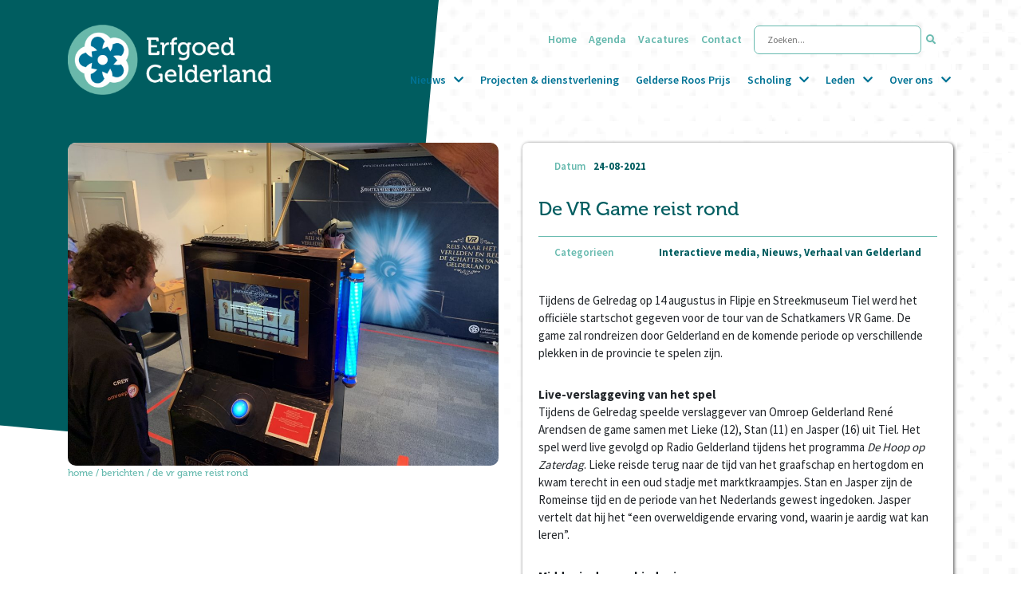

--- FILE ---
content_type: text/html; charset=UTF-8
request_url: https://erfgoedgelderland.nl/nieuws/de-vr-game-reist-rond/
body_size: 153956
content:
<!doctype html>
<html lang="nl-NL" >
<head>
	<meta name="facebook-domain-verification" content="twxjfxcglhiuxsti4ai3u05ilfhxvx" />
	<meta charset="UTF-8" />
	<meta name="viewport" content="width=device-width, initial-scale=1" />
	<meta name='robots' content='index, follow, max-image-preview:large, max-snippet:-1, max-video-preview:-1' />

	<!-- This site is optimized with the Yoast SEO plugin v26.6 - https://yoast.com/wordpress/plugins/seo/ -->
	<title>De VR Game reist rond - Erfgoed Gelderland</title>
	<meta name="description" content="Tijdens de Gelredag op 14 augustus in Flipje en Streekmuseum Tiel luidde het officiële startschot voor de tour van de Schatkamers VR Game." />
	<link rel="canonical" href="https://erfgoedgelderland.nl/de-vr-game-reist-rond/" />
	<meta property="og:locale" content="nl_NL" />
	<meta property="og:type" content="article" />
	<meta property="og:title" content="De VR Game reist rond - Erfgoed Gelderland" />
	<meta property="og:description" content="Tijdens de Gelredag op 14 augustus in Flipje en Streekmuseum Tiel luidde het officiële startschot voor de tour van de Schatkamers VR Game." />
	<meta property="og:url" content="https://erfgoedgelderland.nl/de-vr-game-reist-rond/" />
	<meta property="og:site_name" content="Erfgoed Gelderland" />
	<meta property="article:published_time" content="2021-08-24T15:41:27+00:00" />
	<meta property="article:modified_time" content="2024-08-21T07:07:01+00:00" />
	<meta property="og:image" content="https://erfgoedgelderland.nl/wp-content/uploads/2021/08/Schatkamers-Publiekslancering-scaled.jpg" />
	<meta property="og:image:width" content="2048" />
	<meta property="og:image:height" content="1536" />
	<meta property="og:image:type" content="image/jpeg" />
	<meta name="author" content="Erfgoed Gelderland" />
	<meta name="twitter:card" content="summary_large_image" />
	<meta name="twitter:label1" content="Geschreven door" />
	<meta name="twitter:data1" content="Erfgoed Gelderland" />
	<meta name="twitter:label2" content="Geschatte leestijd" />
	<meta name="twitter:data2" content="2 minuten" />
	<script type="application/ld+json" class="yoast-schema-graph">{"@context":"https://schema.org","@graph":[{"@type":"Article","@id":"https://erfgoedgelderland.nl/de-vr-game-reist-rond/#article","isPartOf":{"@id":"https://erfgoedgelderland.nl/de-vr-game-reist-rond/"},"author":{"name":"Erfgoed Gelderland","@id":"https://erfgoedgelderland.nl/#/schema/person/e43ff0da15e7d72299a6bf9dbab0bb7b"},"headline":"De VR Game reist rond","datePublished":"2021-08-24T15:41:27+00:00","dateModified":"2024-08-21T07:07:01+00:00","mainEntityOfPage":{"@id":"https://erfgoedgelderland.nl/de-vr-game-reist-rond/"},"wordCount":353,"publisher":{"@id":"https://erfgoedgelderland.nl/#organization"},"image":{"@id":"https://erfgoedgelderland.nl/de-vr-game-reist-rond/#primaryimage"},"thumbnailUrl":"https://erfgoedgelderland.nl/wp-content/uploads/2021/08/Schatkamers-Publiekslancering-scaled.jpg","articleSection":["Interactieve media","Nieuws","Verhaal van Gelderland"],"inLanguage":"nl-NL"},{"@type":"WebPage","@id":"https://erfgoedgelderland.nl/de-vr-game-reist-rond/","url":"https://erfgoedgelderland.nl/de-vr-game-reist-rond/","name":"De VR Game reist rond - Erfgoed Gelderland","isPartOf":{"@id":"https://erfgoedgelderland.nl/#website"},"primaryImageOfPage":{"@id":"https://erfgoedgelderland.nl/de-vr-game-reist-rond/#primaryimage"},"image":{"@id":"https://erfgoedgelderland.nl/de-vr-game-reist-rond/#primaryimage"},"thumbnailUrl":"https://erfgoedgelderland.nl/wp-content/uploads/2021/08/Schatkamers-Publiekslancering-scaled.jpg","datePublished":"2021-08-24T15:41:27+00:00","dateModified":"2024-08-21T07:07:01+00:00","description":"Tijdens de Gelredag op 14 augustus in Flipje en Streekmuseum Tiel luidde het officiële startschot voor de tour van de Schatkamers VR Game.","breadcrumb":{"@id":"https://erfgoedgelderland.nl/de-vr-game-reist-rond/#breadcrumb"},"inLanguage":"nl-NL","potentialAction":[{"@type":"ReadAction","target":["https://erfgoedgelderland.nl/de-vr-game-reist-rond/"]}]},{"@type":"ImageObject","inLanguage":"nl-NL","@id":"https://erfgoedgelderland.nl/de-vr-game-reist-rond/#primaryimage","url":"https://erfgoedgelderland.nl/wp-content/uploads/2021/08/Schatkamers-Publiekslancering-scaled.jpg","contentUrl":"https://erfgoedgelderland.nl/wp-content/uploads/2021/08/Schatkamers-Publiekslancering-scaled.jpg","width":2048,"height":1536},{"@type":"BreadcrumbList","@id":"https://erfgoedgelderland.nl/de-vr-game-reist-rond/#breadcrumb","itemListElement":[{"@type":"ListItem","position":1,"name":"Home","item":"https://erfgoedgelderland.nl/"},{"@type":"ListItem","position":2,"name":"Berichten","item":"https://erfgoedgelderland.nl/nieuws-en-blogs/"},{"@type":"ListItem","position":3,"name":"De VR Game reist rond"}]},{"@type":"WebSite","@id":"https://erfgoedgelderland.nl/#website","url":"https://erfgoedgelderland.nl/","name":"Erfgoed Gelderland","description":"Samen verleden toekomst geven","publisher":{"@id":"https://erfgoedgelderland.nl/#organization"},"potentialAction":[{"@type":"SearchAction","target":{"@type":"EntryPoint","urlTemplate":"https://erfgoedgelderland.nl/?s={search_term_string}"},"query-input":{"@type":"PropertyValueSpecification","valueRequired":true,"valueName":"search_term_string"}}],"inLanguage":"nl-NL"},{"@type":"Organization","@id":"https://erfgoedgelderland.nl/#organization","name":"Erfgoed Gelderland","url":"https://erfgoedgelderland.nl/","logo":{"@type":"ImageObject","inLanguage":"nl-NL","@id":"https://erfgoedgelderland.nl/#/schema/logo/image/","url":"","contentUrl":"","caption":"Erfgoed Gelderland"},"image":{"@id":"https://erfgoedgelderland.nl/#/schema/logo/image/"}},{"@type":"Person","@id":"https://erfgoedgelderland.nl/#/schema/person/e43ff0da15e7d72299a6bf9dbab0bb7b","name":"Erfgoed Gelderland","image":{"@type":"ImageObject","inLanguage":"nl-NL","@id":"https://erfgoedgelderland.nl/#/schema/person/image/","url":"https://secure.gravatar.com/avatar/502d0c1eeef3e26db56490863491642ab003a744aae88aafbf90c70dfac96b8d?s=96&d=mm&r=g","contentUrl":"https://secure.gravatar.com/avatar/502d0c1eeef3e26db56490863491642ab003a744aae88aafbf90c70dfac96b8d?s=96&d=mm&r=g","caption":"Erfgoed Gelderland"},"url":"https://erfgoedgelderland.nl/author/erfgoed-gelderland/"}]}</script>
	<!-- / Yoast SEO plugin. -->


<link rel='dns-prefetch' href='//maps.googleapis.com' />
<link rel='dns-prefetch' href='//cdnjs.cloudflare.com' />
<link rel='dns-prefetch' href='//fonts.googleapis.com' />
<link rel='dns-prefetch' href='//use.fontawesome.com' />
<link rel="alternate" type="text/calendar" title="Erfgoed Gelderland &raquo; iCal Feed" href="https://erfgoedgelderland.nl/agenda2/?ical=1" />
<link rel="alternate" title="oEmbed (JSON)" type="application/json+oembed" href="https://erfgoedgelderland.nl/wp-json/oembed/1.0/embed?url=https%3A%2F%2Ferfgoedgelderland.nl%2Fnieuws%2Fde-vr-game-reist-rond%2F" />
<link rel="alternate" title="oEmbed (XML)" type="text/xml+oembed" href="https://erfgoedgelderland.nl/wp-json/oembed/1.0/embed?url=https%3A%2F%2Ferfgoedgelderland.nl%2Fnieuws%2Fde-vr-game-reist-rond%2F&#038;format=xml" />
<style id='wp-img-auto-sizes-contain-inline-css' type='text/css'>
img:is([sizes=auto i],[sizes^="auto," i]){contain-intrinsic-size:3000px 1500px}
/*# sourceURL=wp-img-auto-sizes-contain-inline-css */
</style>
<link rel='stylesheet' id='wp-block-library-css' href='https://erfgoedgelderland.nl/wp-includes/css/dist/block-library/style.min.css?ver=f9d11bb69fb0417d50d5c92403a35123' type='text/css' media='all' />
<style id='wp-block-heading-inline-css' type='text/css'>
h1:where(.wp-block-heading).has-background,h2:where(.wp-block-heading).has-background,h3:where(.wp-block-heading).has-background,h4:where(.wp-block-heading).has-background,h5:where(.wp-block-heading).has-background,h6:where(.wp-block-heading).has-background{padding:1.25em 2.375em}h1.has-text-align-left[style*=writing-mode]:where([style*=vertical-lr]),h1.has-text-align-right[style*=writing-mode]:where([style*=vertical-rl]),h2.has-text-align-left[style*=writing-mode]:where([style*=vertical-lr]),h2.has-text-align-right[style*=writing-mode]:where([style*=vertical-rl]),h3.has-text-align-left[style*=writing-mode]:where([style*=vertical-lr]),h3.has-text-align-right[style*=writing-mode]:where([style*=vertical-rl]),h4.has-text-align-left[style*=writing-mode]:where([style*=vertical-lr]),h4.has-text-align-right[style*=writing-mode]:where([style*=vertical-rl]),h5.has-text-align-left[style*=writing-mode]:where([style*=vertical-lr]),h5.has-text-align-right[style*=writing-mode]:where([style*=vertical-rl]),h6.has-text-align-left[style*=writing-mode]:where([style*=vertical-lr]),h6.has-text-align-right[style*=writing-mode]:where([style*=vertical-rl]){rotate:180deg}
/*# sourceURL=https://erfgoedgelderland.nl/wp-includes/blocks/heading/style.min.css */
</style>
<style id='wp-block-paragraph-inline-css' type='text/css'>
.is-small-text{font-size:.875em}.is-regular-text{font-size:1em}.is-large-text{font-size:2.25em}.is-larger-text{font-size:3em}.has-drop-cap:not(:focus):first-letter{float:left;font-size:8.4em;font-style:normal;font-weight:100;line-height:.68;margin:.05em .1em 0 0;text-transform:uppercase}body.rtl .has-drop-cap:not(:focus):first-letter{float:none;margin-left:.1em}p.has-drop-cap.has-background{overflow:hidden}:root :where(p.has-background){padding:1.25em 2.375em}:where(p.has-text-color:not(.has-link-color)) a{color:inherit}p.has-text-align-left[style*="writing-mode:vertical-lr"],p.has-text-align-right[style*="writing-mode:vertical-rl"]{rotate:180deg}
/*# sourceURL=https://erfgoedgelderland.nl/wp-includes/blocks/paragraph/style.min.css */
</style>
<style id='global-styles-inline-css' type='text/css'>
:root{--wp--preset--aspect-ratio--square: 1;--wp--preset--aspect-ratio--4-3: 4/3;--wp--preset--aspect-ratio--3-4: 3/4;--wp--preset--aspect-ratio--3-2: 3/2;--wp--preset--aspect-ratio--2-3: 2/3;--wp--preset--aspect-ratio--16-9: 16/9;--wp--preset--aspect-ratio--9-16: 9/16;--wp--preset--color--black: #000000;--wp--preset--color--cyan-bluish-gray: #abb8c3;--wp--preset--color--white: #ffffff;--wp--preset--color--pale-pink: #f78da7;--wp--preset--color--vivid-red: #cf2e2e;--wp--preset--color--luminous-vivid-orange: #ff6900;--wp--preset--color--luminous-vivid-amber: #fcb900;--wp--preset--color--light-green-cyan: #7bdcb5;--wp--preset--color--vivid-green-cyan: #00d084;--wp--preset--color--pale-cyan-blue: #8ed1fc;--wp--preset--color--vivid-cyan-blue: #0693e3;--wp--preset--color--vivid-purple: #9b51e0;--wp--preset--color--prode-primary: #005D60;--wp--preset--color--prode-secondary: #67BAAF;--wp--preset--color--prode-blue: #007395;--wp--preset--gradient--vivid-cyan-blue-to-vivid-purple: linear-gradient(135deg,rgb(6,147,227) 0%,rgb(155,81,224) 100%);--wp--preset--gradient--light-green-cyan-to-vivid-green-cyan: linear-gradient(135deg,rgb(122,220,180) 0%,rgb(0,208,130) 100%);--wp--preset--gradient--luminous-vivid-amber-to-luminous-vivid-orange: linear-gradient(135deg,rgb(252,185,0) 0%,rgb(255,105,0) 100%);--wp--preset--gradient--luminous-vivid-orange-to-vivid-red: linear-gradient(135deg,rgb(255,105,0) 0%,rgb(207,46,46) 100%);--wp--preset--gradient--very-light-gray-to-cyan-bluish-gray: linear-gradient(135deg,rgb(238,238,238) 0%,rgb(169,184,195) 100%);--wp--preset--gradient--cool-to-warm-spectrum: linear-gradient(135deg,rgb(74,234,220) 0%,rgb(151,120,209) 20%,rgb(207,42,186) 40%,rgb(238,44,130) 60%,rgb(251,105,98) 80%,rgb(254,248,76) 100%);--wp--preset--gradient--blush-light-purple: linear-gradient(135deg,rgb(255,206,236) 0%,rgb(152,150,240) 100%);--wp--preset--gradient--blush-bordeaux: linear-gradient(135deg,rgb(254,205,165) 0%,rgb(254,45,45) 50%,rgb(107,0,62) 100%);--wp--preset--gradient--luminous-dusk: linear-gradient(135deg,rgb(255,203,112) 0%,rgb(199,81,192) 50%,rgb(65,88,208) 100%);--wp--preset--gradient--pale-ocean: linear-gradient(135deg,rgb(255,245,203) 0%,rgb(182,227,212) 50%,rgb(51,167,181) 100%);--wp--preset--gradient--electric-grass: linear-gradient(135deg,rgb(202,248,128) 0%,rgb(113,206,126) 100%);--wp--preset--gradient--midnight: linear-gradient(135deg,rgb(2,3,129) 0%,rgb(40,116,252) 100%);--wp--preset--font-size--small: 13px;--wp--preset--font-size--medium: 20px;--wp--preset--font-size--large: 36px;--wp--preset--font-size--x-large: 42px;--wp--preset--spacing--20: 0.44rem;--wp--preset--spacing--30: 0.67rem;--wp--preset--spacing--40: 1rem;--wp--preset--spacing--50: 1.5rem;--wp--preset--spacing--60: 2.25rem;--wp--preset--spacing--70: 3.38rem;--wp--preset--spacing--80: 5.06rem;--wp--preset--shadow--natural: 6px 6px 9px rgba(0, 0, 0, 0.2);--wp--preset--shadow--deep: 12px 12px 50px rgba(0, 0, 0, 0.4);--wp--preset--shadow--sharp: 6px 6px 0px rgba(0, 0, 0, 0.2);--wp--preset--shadow--outlined: 6px 6px 0px -3px rgb(255, 255, 255), 6px 6px rgb(0, 0, 0);--wp--preset--shadow--crisp: 6px 6px 0px rgb(0, 0, 0);}:where(.is-layout-flex){gap: 0.5em;}:where(.is-layout-grid){gap: 0.5em;}body .is-layout-flex{display: flex;}.is-layout-flex{flex-wrap: wrap;align-items: center;}.is-layout-flex > :is(*, div){margin: 0;}body .is-layout-grid{display: grid;}.is-layout-grid > :is(*, div){margin: 0;}:where(.wp-block-columns.is-layout-flex){gap: 2em;}:where(.wp-block-columns.is-layout-grid){gap: 2em;}:where(.wp-block-post-template.is-layout-flex){gap: 1.25em;}:where(.wp-block-post-template.is-layout-grid){gap: 1.25em;}.has-black-color{color: var(--wp--preset--color--black) !important;}.has-cyan-bluish-gray-color{color: var(--wp--preset--color--cyan-bluish-gray) !important;}.has-white-color{color: var(--wp--preset--color--white) !important;}.has-pale-pink-color{color: var(--wp--preset--color--pale-pink) !important;}.has-vivid-red-color{color: var(--wp--preset--color--vivid-red) !important;}.has-luminous-vivid-orange-color{color: var(--wp--preset--color--luminous-vivid-orange) !important;}.has-luminous-vivid-amber-color{color: var(--wp--preset--color--luminous-vivid-amber) !important;}.has-light-green-cyan-color{color: var(--wp--preset--color--light-green-cyan) !important;}.has-vivid-green-cyan-color{color: var(--wp--preset--color--vivid-green-cyan) !important;}.has-pale-cyan-blue-color{color: var(--wp--preset--color--pale-cyan-blue) !important;}.has-vivid-cyan-blue-color{color: var(--wp--preset--color--vivid-cyan-blue) !important;}.has-vivid-purple-color{color: var(--wp--preset--color--vivid-purple) !important;}.has-black-background-color{background-color: var(--wp--preset--color--black) !important;}.has-cyan-bluish-gray-background-color{background-color: var(--wp--preset--color--cyan-bluish-gray) !important;}.has-white-background-color{background-color: var(--wp--preset--color--white) !important;}.has-pale-pink-background-color{background-color: var(--wp--preset--color--pale-pink) !important;}.has-vivid-red-background-color{background-color: var(--wp--preset--color--vivid-red) !important;}.has-luminous-vivid-orange-background-color{background-color: var(--wp--preset--color--luminous-vivid-orange) !important;}.has-luminous-vivid-amber-background-color{background-color: var(--wp--preset--color--luminous-vivid-amber) !important;}.has-light-green-cyan-background-color{background-color: var(--wp--preset--color--light-green-cyan) !important;}.has-vivid-green-cyan-background-color{background-color: var(--wp--preset--color--vivid-green-cyan) !important;}.has-pale-cyan-blue-background-color{background-color: var(--wp--preset--color--pale-cyan-blue) !important;}.has-vivid-cyan-blue-background-color{background-color: var(--wp--preset--color--vivid-cyan-blue) !important;}.has-vivid-purple-background-color{background-color: var(--wp--preset--color--vivid-purple) !important;}.has-black-border-color{border-color: var(--wp--preset--color--black) !important;}.has-cyan-bluish-gray-border-color{border-color: var(--wp--preset--color--cyan-bluish-gray) !important;}.has-white-border-color{border-color: var(--wp--preset--color--white) !important;}.has-pale-pink-border-color{border-color: var(--wp--preset--color--pale-pink) !important;}.has-vivid-red-border-color{border-color: var(--wp--preset--color--vivid-red) !important;}.has-luminous-vivid-orange-border-color{border-color: var(--wp--preset--color--luminous-vivid-orange) !important;}.has-luminous-vivid-amber-border-color{border-color: var(--wp--preset--color--luminous-vivid-amber) !important;}.has-light-green-cyan-border-color{border-color: var(--wp--preset--color--light-green-cyan) !important;}.has-vivid-green-cyan-border-color{border-color: var(--wp--preset--color--vivid-green-cyan) !important;}.has-pale-cyan-blue-border-color{border-color: var(--wp--preset--color--pale-cyan-blue) !important;}.has-vivid-cyan-blue-border-color{border-color: var(--wp--preset--color--vivid-cyan-blue) !important;}.has-vivid-purple-border-color{border-color: var(--wp--preset--color--vivid-purple) !important;}.has-vivid-cyan-blue-to-vivid-purple-gradient-background{background: var(--wp--preset--gradient--vivid-cyan-blue-to-vivid-purple) !important;}.has-light-green-cyan-to-vivid-green-cyan-gradient-background{background: var(--wp--preset--gradient--light-green-cyan-to-vivid-green-cyan) !important;}.has-luminous-vivid-amber-to-luminous-vivid-orange-gradient-background{background: var(--wp--preset--gradient--luminous-vivid-amber-to-luminous-vivid-orange) !important;}.has-luminous-vivid-orange-to-vivid-red-gradient-background{background: var(--wp--preset--gradient--luminous-vivid-orange-to-vivid-red) !important;}.has-very-light-gray-to-cyan-bluish-gray-gradient-background{background: var(--wp--preset--gradient--very-light-gray-to-cyan-bluish-gray) !important;}.has-cool-to-warm-spectrum-gradient-background{background: var(--wp--preset--gradient--cool-to-warm-spectrum) !important;}.has-blush-light-purple-gradient-background{background: var(--wp--preset--gradient--blush-light-purple) !important;}.has-blush-bordeaux-gradient-background{background: var(--wp--preset--gradient--blush-bordeaux) !important;}.has-luminous-dusk-gradient-background{background: var(--wp--preset--gradient--luminous-dusk) !important;}.has-pale-ocean-gradient-background{background: var(--wp--preset--gradient--pale-ocean) !important;}.has-electric-grass-gradient-background{background: var(--wp--preset--gradient--electric-grass) !important;}.has-midnight-gradient-background{background: var(--wp--preset--gradient--midnight) !important;}.has-small-font-size{font-size: var(--wp--preset--font-size--small) !important;}.has-medium-font-size{font-size: var(--wp--preset--font-size--medium) !important;}.has-large-font-size{font-size: var(--wp--preset--font-size--large) !important;}.has-x-large-font-size{font-size: var(--wp--preset--font-size--x-large) !important;}
/*# sourceURL=global-styles-inline-css */
</style>

<style id='classic-theme-styles-inline-css' type='text/css'>
/*! This file is auto-generated */
.wp-block-button__link{color:#fff;background-color:#32373c;border-radius:9999px;box-shadow:none;text-decoration:none;padding:calc(.667em + 2px) calc(1.333em + 2px);font-size:1.125em}.wp-block-file__button{background:#32373c;color:#fff;text-decoration:none}
/*# sourceURL=/wp-includes/css/classic-themes.min.css */
</style>
<link rel='stylesheet' id='coblocks-extensions-css' href='https://erfgoedgelderland.nl/wp-content/plugins/coblocks/dist/style-coblocks-extensions.css?ver=3.1.16' type='text/css' media='all' />
<link rel='stylesheet' id='coblocks-animation-css' href='https://erfgoedgelderland.nl/wp-content/plugins/coblocks/dist/style-coblocks-animation.css?ver=2677611078ee87eb3b1c' type='text/css' media='all' />
<link rel='stylesheet' id='rmp-material-icons-css' href='https://fonts.googleapis.com/icon?family=Material+Icons&#038;display=auto&#038;ver=4.6.0' type='text/css' media='all' />
<link rel='stylesheet' id='rmp-font-awesome-css' href='https://use.fontawesome.com/releases/v5.13.0/css/all.css?ver=4.6.0' type='text/css' media='all' />
<link rel='stylesheet' id='rmp-glyph-icons-css' href='https://erfgoedgelderland.nl/wp-content/plugins/responsive-menu-pro/v4.0.0/assets/admin/scss/glyphicons.css?ver=4.6.0' type='text/css' media='all' />
<link rel='stylesheet' id='dashicons-css' href='https://erfgoedgelderland.nl/wp-includes/css/dashicons.min.css?ver=f9d11bb69fb0417d50d5c92403a35123' type='text/css' media='all' />
<link rel='stylesheet' id='wp-components-css' href='https://erfgoedgelderland.nl/wp-includes/css/dist/components/style.min.css?ver=f9d11bb69fb0417d50d5c92403a35123' type='text/css' media='all' />
<link rel='stylesheet' id='godaddy-styles-css' href='https://erfgoedgelderland.nl/wp-content/plugins/coblocks/includes/Dependencies/GoDaddy/Styles/build/latest.css?ver=2.0.2' type='text/css' media='all' />
<link rel='stylesheet' id='search-filter-plugin-styles-css' href='https://erfgoedgelderland.nl/wp-content/plugins/search-filter-pro/public/assets/css/search-filter.min.css?ver=2.5.21' type='text/css' media='all' />
<link rel='stylesheet' id='fa-css' href='https://use.fontawesome.com/releases/v5.9.0/css/all.css?ver=5.8.1' type='text/css' media='all' />
<link rel='stylesheet' id='main-defer-css' href='https://erfgoedgelderland.nl/wp-content/themes/prode/css/style.css?ver=f9d11bb69fb0417d50d5c92403a35123' type='text/css' media='all' />
<link rel='stylesheet' id='ion-slider-defer-css' href='//cdnjs.cloudflare.com/ajax/libs/ion-rangeslider/2.3.1/css/ion.rangeSlider.min.css?ver=f9d11bb69fb0417d50d5c92403a35123' type='text/css' media='all' />
<link rel='stylesheet' id='wp-pagenavi-css' href='https://erfgoedgelderland.nl/wp-content/plugins/wp-pagenavi/pagenavi-css.css?ver=2.70' type='text/css' media='all' />
<script type="text/javascript" src="https://erfgoedgelderland.nl/wp-content/plugins/svg-support/vendor/DOMPurify/DOMPurify.min.js?ver=2.5.8" id="bodhi-dompurify-library-js"></script>
<script type="text/javascript" src="https://erfgoedgelderland.nl/wp-includes/js/jquery/jquery.min.js?ver=3.7.1" id="jquery-core-js"></script>
<script type="text/javascript" src="https://erfgoedgelderland.nl/wp-includes/js/jquery/jquery-migrate.min.js?ver=3.4.1" id="jquery-migrate-js"></script>
<script type="text/javascript" id="rmp_menu_scripts-js-extra">
/* <![CDATA[ */
var rmp_menu = {"ajaxURL":"https://erfgoedgelderland.nl/wp-admin/admin-ajax.php","wp_nonce":"66eb28798e","menu":[{"menu_theme":null,"theme_type":"default","theme_location_menu":"","submenu_submenu_arrow_width":"40","submenu_submenu_arrow_width_unit":"px","submenu_submenu_arrow_height":"39","submenu_submenu_arrow_height_unit":"px","submenu_arrow_position":"right","submenu_sub_arrow_background_colour":"#212121","submenu_sub_arrow_background_hover_colour":"#3f3f3f","submenu_sub_arrow_background_colour_active":"#212121","submenu_sub_arrow_background_hover_colour_active":"#3f3f3f","submenu_sub_arrow_border_width":"1","submenu_sub_arrow_border_width_unit":"px","submenu_sub_arrow_border_colour":"#212121","submenu_sub_arrow_border_hover_colour":"#3f3f3f","submenu_sub_arrow_border_colour_active":"#212121","submenu_sub_arrow_border_hover_colour_active":"#3f3f3f","submenu_sub_arrow_shape_colour":"#ffffff","submenu_sub_arrow_shape_hover_colour":"#ffffff","submenu_sub_arrow_shape_colour_active":"#ffffff","submenu_sub_arrow_shape_hover_colour_active":"#ffffff","use_header_bar":"off","header_bar_items_order":{"logo":"on","title":"on","search":"on","html content":"on","menu":"on"},"header_bar_title":"","header_bar_html_content":"","header_bar_logo":"","header_bar_logo_link":"","header_bar_logo_width":"","header_bar_logo_width_unit":"%","header_bar_logo_height":"","header_bar_logo_height_unit":"px","header_bar_height":"80","header_bar_height_unit":"px","header_bar_padding":{"left":"5%","top":"0px","right":"5%","bottom":"0px"},"header_bar_font":"","header_bar_font_size":"14","header_bar_font_size_unit":"px","header_bar_text_color":"#ffffff","header_bar_background_color":"#ffffff","header_bar_breakpoint":"800","header_bar_position_type":"fixed","header_bar_adjust_page":null,"header_bar_scroll_enable":"off","header_bar_scroll_background_color":"#36bdf6","mobile_breakpoint":"600","tablet_breakpoint":"990","transition_speed":"0.5","sub_menu_speed":"0.2","show_menu_on_page_load":"","menu_disable_scrolling":"off","menu_overlay":"off","menu_overlay_colour":"rgba(0, 0, 0, 0.7)","desktop_menu_width":"","desktop_menu_width_unit":"px","desktop_menu_positioning":"fixed","desktop_menu_side":"","desktop_menu_content_alignment":"left","desktop_menu_to_hide":"","use_current_theme_location":"off","mega_menu":[],"desktop_submenu_open_animation":"none","desktop_submenu_open_animation_speed":"100ms","desktop_submenu_open_on_click":"","desktop_menu_hide_and_show":"","menu_name":"Default Menu","menu_to_use":"hamburger-menu","different_menu_for_mobile":"off","menu_to_use_in_mobile":"main-menu","use_mobile_menu":"on","use_tablet_menu":"on","use_desktop_menu":"","menu_display_on":"all-pages","menu_to_hide":".nav-wrapper","submenu_descriptions_on":"","custom_walker":"","menu_background_colour":"#212121","menu_depth":"5","smooth_scroll_on":"off","smooth_scroll_speed":"500","menu_font_icons":[],"menu_links_height":"40","menu_links_height_unit":"px","menu_links_line_height":"40","menu_links_line_height_unit":"px","menu_depth_0":"5","menu_depth_0_unit":"%","menu_font_size":"13","menu_font_size_unit":"px","menu_font":"","menu_font_weight":"normal","menu_text_alignment":"left","menu_text_letter_spacing":"","menu_word_wrap":"off","menu_link_colour":"#ffffff","menu_link_hover_colour":"#ffffff","menu_current_link_colour":"#ffffff","menu_current_link_hover_colour":"#ffffff","menu_parent_link_active_color":"","menu_parent_link_background_active_color":"","menu_item_background_colour":"rgba(33, 33, 33, 1)","menu_item_background_hover_colour":"rgba(63, 63, 63, 1)","menu_current_item_background_colour":"rgba(33, 33, 33, 1)","menu_current_item_background_hover_colour":"rgba(63, 63, 63, 1)","menu_border_width":"1","menu_border_width_unit":"px","menu_item_border_colour":"rgba(33, 33, 33, 1)","menu_item_border_colour_hover":"#212121","menu_current_item_border_colour":"#212121","menu_current_item_border_hover_colour":"#3f3f3f","submenu_links_height":"40","submenu_links_height_unit":"px","submenu_links_line_height":"40","submenu_links_line_height_unit":"px","menu_depth_side":"left","menu_depth_1":"10","menu_depth_1_unit":"%","menu_depth_2":"15","menu_depth_2_unit":"%","menu_depth_3":"20","menu_depth_3_unit":"%","menu_depth_4":"25","menu_depth_4_unit":"%","submenu_item_background_colour":"#212121","submenu_item_background_hover_colour":"#3f3f3f","submenu_current_item_background_colour":"#212121","submenu_current_item_background_hover_colour":"#3f3f3f","submenu_border_width":"1","submenu_border_width_unit":"px","submenu_item_border_colour":"#212121","submenu_item_border_colour_hover":"#212121","submenu_current_item_border_colour":"#212121","submenu_current_item_border_hover_colour":"#3f3f3f","submenu_font_size":"13","submenu_font_size_unit":"px","submenu_font":"","submenu_font_weight":"normal","submenu_text_letter_spacing":"","submenu_text_alignment":"left","submenu_link_colour":"#ffffff","submenu_link_hover_colour":"#ffffff","submenu_current_link_colour":"#ffffff","submenu_current_link_hover_colour":"#ffffff","inactive_arrow_shape":"\u25bc","active_arrow_shape":"\u25b2","inactive_arrow_font_icon":"","active_arrow_font_icon":"","inactive_arrow_image":"","active_arrow_image":"","submenu_arrow_width":"40","submenu_arrow_width_unit":"px","submenu_arrow_height":"39","submenu_arrow_height_unit":"px","arrow_position":"right","menu_sub_arrow_shape_colour":"#ffffff","menu_sub_arrow_shape_hover_colour":"#ffffff","menu_sub_arrow_shape_colour_active":"#ffffff","menu_sub_arrow_shape_hover_colour_active":"#ffffff","menu_sub_arrow_border_width":"1","menu_sub_arrow_border_width_unit":"px","menu_sub_arrow_border_colour":"#212121","menu_sub_arrow_border_hover_colour":"#3f3f3f","menu_sub_arrow_border_colour_active":"#212121","menu_sub_arrow_border_hover_colour_active":"#3f3f3f","menu_sub_arrow_background_colour":"#212121","menu_sub_arrow_background_hover_colour":"#3f3f3f","menu_sub_arrow_background_colour_active":"#212121","menu_sub_arrow_background_hover_colour_active":"#3f3f3f","fade_submenus":"off","fade_submenus_side":"left","fade_submenus_delay":"100","fade_submenus_speed":"500","use_slide_effect":"off","slide_effect_back_to_text":"Terug","accordion_animation":"off","auto_expand_all_submenus":"off","auto_expand_current_submenus":"off","menu_item_click_to_trigger_submenu":"off","button_width":"52","button_width_unit":"px","button_height":"52","button_height_unit":"px","button_background_colour":"rgba(0, 94, 170, 1)","button_background_colour_hover":"rgba(22, 62, 92, 1)","button_background_colour_active":"rgba(22, 62, 92, 1)","toggle_button_border_radius":"5","button_transparent_background":"off","button_left_or_right":"right","button_position_type":"fixed","button_distance_from_side":"15","button_distance_from_side_unit":"px","button_top":"30","button_top_unit":"px","button_push_with_animation":"off","button_click_animation":"boring","button_line_margin":"5","button_line_margin_unit":"px","button_line_width":"25","button_line_width_unit":"px","button_line_height":"3","button_line_height_unit":"px","button_line_colour":"#ffffff","button_line_colour_hover":"#ffffff","button_line_colour_active":"#ffffff","button_font_icon":"","button_font_icon_when_clicked":"","button_image":"","button_image_when_clicked":"","button_title":"","button_title_open":"","button_title_position":"left","menu_container_columns":"","button_font":"","button_font_size":"14","button_font_size_unit":"px","button_title_line_height":"13","button_title_line_height_unit":"px","button_text_colour":"#ffffff","button_trigger_type_click":"on","button_trigger_type_hover":"off","button_click_trigger":"#responsive-menu-pro-button","items_order":{"title":"on","search":"on","menu":"on","additional content":"on"},"menu_title":"","menu_title_link":"","menu_title_link_location":"_self","menu_title_image":"https://erfgoedgelderland.nl/wp-content/uploads/2021/04/logo.png","menu_title_font_icon":"","menu_title_section_padding":{"top":"10%","right":"5%","bottom":"0%","left":"5%"},"menu_title_background_colour":"#212121","menu_title_background_hover_colour":"#212121","menu_title_font_size":"13","menu_title_font_size_unit":"px","menu_title_alignment":"left","menu_title_font_weight":"400","menu_title_font_family":"","menu_title_colour":"#ffffff","menu_title_hover_colour":"#ffffff","menu_title_image_width":"","menu_title_image_width_unit":"%","menu_title_image_height":"","menu_title_image_height_unit":"px","menu_additional_content":"","menu_additional_section_padding":{"left":"5%","top":"0px","right":"5%","bottom":"0px"},"menu_additional_content_font_size":"16","menu_additional_content_font_size_unit":"px","menu_additional_content_alignment":"center","menu_additional_content_colour":"#ffffff","menu_search_box_text":"Zoeken","menu_search_box_code":"","menu_search_section_padding":{"left":"5%","top":"0px","right":"5%","bottom":"0px"},"menu_search_box_height":"45","menu_search_box_height_unit":"px","menu_search_box_border_radius":"30","menu_search_box_text_colour":"#333333","menu_search_box_background_colour":"#ffffff","menu_search_box_placeholder_colour":"#c7c7cd","menu_search_box_border_colour":"#dadada","menu_section_padding":{"top":"0px","right":"0px","bottom":"0px","left":"0px"},"menu_width":"75","menu_width_unit":"%","menu_maximum_width":"","menu_maximum_width_unit":"px","menu_minimum_width":"","menu_minimum_width_unit":"px","menu_auto_height":"off","menu_container_padding":{"top":"0px","right":"0px","bottom":"0px","left":"0px"},"menu_container_background_colour":"#212121","menu_background_image":"","animation_type":"slide","menu_appear_from":"left","animation_speed":"0.5","page_wrapper":"","menu_close_on_body_click":"off","menu_close_on_scroll":"off","menu_close_on_link_click":"off","enable_touch_gestures":"","active_arrow_font_icon_type":"font-awesome","active_arrow_image_alt":"","admin_theme":"light","breakpoint":"990","button_font_icon_type":"font-awesome","button_font_icon_when_clicked_type":"font-awesome","button_image_alt":"","button_image_alt_when_clicked":"","button_trigger_type":"click","custom_css":"","desktop_menu_options":"{\"1864\":{\"type\":\"standard\",\"width\":\"auto\",\"submenu_panel_max_width\":\"\",\"submenu_panel_max_width_unit\":\"px\",\"parent_background_colour\":\"\",\"parent_background_image\":\"\",\"mega_menu_items_background_colour\":\"\",\"mega_menu_items_background_hover_colour\":\"\",\"mega_menu_items_text_colour\":\"\",\"mega_menu_items_text_hover_colour\":\"\"},\"15040\":{\"type\":\"standard\",\"width\":\"auto\",\"submenu_panel_max_width\":\"\",\"submenu_panel_max_width_unit\":\"px\",\"parent_background_colour\":\"\",\"parent_background_image\":\"\",\"mega_menu_items_background_colour\":\"\",\"mega_menu_items_background_hover_colour\":\"\",\"mega_menu_items_text_colour\":\"\",\"mega_menu_items_text_hover_colour\":\"\"},\"15041\":{\"type\":\"standard\",\"width\":\"auto\",\"submenu_panel_max_width\":\"\",\"submenu_panel_max_width_unit\":\"px\",\"parent_background_colour\":\"\",\"parent_background_image\":\"\",\"mega_menu_items_background_colour\":\"\",\"mega_menu_items_background_hover_colour\":\"\",\"mega_menu_items_text_colour\":\"\",\"mega_menu_items_text_hover_colour\":\"\"},\"15066\":{\"width\":\"auto\",\"top_padding\":\"\",\"right_padding\":\"\",\"bottom_padding\":\"\",\"left_padding\":\"\",\"widgets\":[{\"title\":{\"enabled\":\"true\"}}]},\"15042\":{\"width\":\"auto\",\"top_padding\":\"\",\"right_padding\":\"\",\"bottom_padding\":\"\",\"left_padding\":\"\",\"widgets\":[{\"title\":{\"enabled\":\"true\"}}]},\"15043\":{\"width\":\"auto\",\"top_padding\":\"\",\"right_padding\":\"\",\"bottom_padding\":\"\",\"left_padding\":\"\",\"widgets\":[{\"title\":{\"enabled\":\"true\"}}]},\"15044\":{\"type\":\"standard\",\"width\":\"auto\",\"submenu_panel_max_width\":\"\",\"submenu_panel_max_width_unit\":\"px\",\"parent_background_colour\":\"\",\"parent_background_image\":\"\",\"mega_menu_items_background_colour\":\"\",\"mega_menu_items_background_hover_colour\":\"\",\"mega_menu_items_text_colour\":\"\",\"mega_menu_items_text_hover_colour\":\"\"},\"15045\":{\"type\":\"standard\",\"width\":\"auto\",\"submenu_panel_max_width\":\"\",\"submenu_panel_max_width_unit\":\"px\",\"parent_background_colour\":\"\",\"parent_background_image\":\"\",\"mega_menu_items_background_colour\":\"\",\"mega_menu_items_background_hover_colour\":\"\",\"mega_menu_items_text_colour\":\"\",\"mega_menu_items_text_hover_colour\":\"\"},\"15046\":{\"width\":\"auto\",\"top_padding\":\"\",\"right_padding\":\"\",\"bottom_padding\":\"\",\"left_padding\":\"\",\"widgets\":[{\"title\":{\"enabled\":\"true\"}}]},\"15047\":{\"width\":\"auto\",\"top_padding\":\"\",\"right_padding\":\"\",\"bottom_padding\":\"\",\"left_padding\":\"\",\"widgets\":[{\"title\":{\"enabled\":\"true\"}}]},\"15048\":{\"width\":\"auto\",\"top_padding\":\"\",\"right_padding\":\"\",\"bottom_padding\":\"\",\"left_padding\":\"\",\"widgets\":[{\"title\":{\"enabled\":\"true\"}}]},\"15049\":{\"type\":\"standard\",\"width\":\"auto\",\"submenu_panel_max_width\":\"\",\"submenu_panel_max_width_unit\":\"px\",\"parent_background_colour\":\"\",\"parent_background_image\":\"\",\"mega_menu_items_background_colour\":\"\",\"mega_menu_items_background_hover_colour\":\"\",\"mega_menu_items_text_colour\":\"\",\"mega_menu_items_text_hover_colour\":\"\"},\"15050\":{\"width\":\"auto\",\"top_padding\":\"\",\"right_padding\":\"\",\"bottom_padding\":\"\",\"left_padding\":\"\",\"widgets\":[{\"title\":{\"enabled\":\"true\"}}]},\"15052\":{\"width\":\"auto\",\"top_padding\":\"\",\"right_padding\":\"\",\"bottom_padding\":\"\",\"left_padding\":\"\",\"widgets\":[{\"title\":{\"enabled\":\"true\"}}]},\"15051\":{\"width\":\"auto\",\"top_padding\":\"\",\"right_padding\":\"\",\"bottom_padding\":\"\",\"left_padding\":\"\",\"widgets\":[{\"title\":{\"enabled\":\"true\"}}]},\"15053\":{\"type\":\"standard\",\"width\":\"auto\",\"submenu_panel_max_width\":\"\",\"submenu_panel_max_width_unit\":\"px\",\"parent_background_colour\":\"\",\"parent_background_image\":\"\",\"mega_menu_items_background_colour\":\"\",\"mega_menu_items_background_hover_colour\":\"\",\"mega_menu_items_text_colour\":\"\",\"mega_menu_items_text_hover_colour\":\"\"},\"15060\":{\"width\":\"auto\",\"top_padding\":\"\",\"right_padding\":\"\",\"bottom_padding\":\"\",\"left_padding\":\"\",\"widgets\":[{\"title\":{\"enabled\":\"true\"}}]},\"15058\":{\"width\":\"auto\",\"top_padding\":\"\",\"right_padding\":\"\",\"bottom_padding\":\"\",\"left_padding\":\"\",\"widgets\":[{\"title\":{\"enabled\":\"true\"}}]},\"15057\":{\"width\":\"auto\",\"top_padding\":\"\",\"right_padding\":\"\",\"bottom_padding\":\"\",\"left_padding\":\"\",\"widgets\":[{\"title\":{\"enabled\":\"true\"}}]},\"15054\":{\"width\":\"auto\",\"top_padding\":\"\",\"right_padding\":\"\",\"bottom_padding\":\"\",\"left_padding\":\"\",\"widgets\":[{\"title\":{\"enabled\":\"true\"}}]},\"15055\":{\"width\":\"auto\",\"top_padding\":\"\",\"right_padding\":\"\",\"bottom_padding\":\"\",\"left_padding\":\"\",\"widgets\":[{\"title\":{\"enabled\":\"true\"}}]},\"15056\":{\"width\":\"auto\",\"top_padding\":\"\",\"right_padding\":\"\",\"bottom_padding\":\"\",\"left_padding\":\"\",\"widgets\":[{\"title\":{\"enabled\":\"true\"}}]},\"15065\":{\"width\":\"auto\",\"top_padding\":\"\",\"right_padding\":\"\",\"bottom_padding\":\"\",\"left_padding\":\"\",\"widgets\":[{\"title\":{\"enabled\":\"true\"}}]},\"15062\":{\"width\":\"auto\",\"top_padding\":\"\",\"right_padding\":\"\",\"bottom_padding\":\"\",\"left_padding\":\"\",\"widgets\":[{\"title\":{\"enabled\":\"true\"}}]},\"15063\":{\"width\":\"auto\",\"top_padding\":\"\",\"right_padding\":\"\",\"bottom_padding\":\"\",\"left_padding\":\"\",\"widgets\":[{\"title\":{\"enabled\":\"true\"}}]},\"15064\":{\"width\":\"auto\",\"top_padding\":\"\",\"right_padding\":\"\",\"bottom_padding\":\"\",\"left_padding\":\"\",\"widgets\":[{\"title\":{\"enabled\":\"true\"}}]},\"15068\":{\"type\":\"standard\",\"width\":\"auto\",\"submenu_panel_max_width\":\"\",\"submenu_panel_max_width_unit\":\"px\",\"parent_background_colour\":\"\",\"parent_background_image\":\"\",\"mega_menu_items_background_colour\":\"\",\"mega_menu_items_background_hover_colour\":\"\",\"mega_menu_items_text_colour\":\"\",\"mega_menu_items_text_hover_colour\":\"\"},\"15069\":{\"width\":\"auto\",\"top_padding\":\"\",\"right_padding\":\"\",\"bottom_padding\":\"\",\"left_padding\":\"\",\"widgets\":[{\"title\":{\"enabled\":\"true\"}}]},\"15070\":{\"width\":\"auto\",\"top_padding\":\"\",\"right_padding\":\"\",\"bottom_padding\":\"\",\"left_padding\":\"\",\"widgets\":[{\"title\":{\"enabled\":\"true\"}}]},\"15071\":{\"width\":\"auto\",\"top_padding\":\"\",\"right_padding\":\"\",\"bottom_padding\":\"\",\"left_padding\":\"\",\"widgets\":[{\"title\":{\"enabled\":\"true\"}}]},\"15073\":{\"type\":\"standard\",\"width\":\"auto\",\"submenu_panel_max_width\":\"\",\"submenu_panel_max_width_unit\":\"px\",\"parent_background_colour\":\"\",\"parent_background_image\":\"\",\"mega_menu_items_background_colour\":\"\",\"mega_menu_items_background_hover_colour\":\"\",\"mega_menu_items_text_colour\":\"\",\"mega_menu_items_text_hover_colour\":\"\"},\"15072\":{\"type\":\"standard\",\"width\":\"auto\",\"submenu_panel_max_width\":\"\",\"submenu_panel_max_width_unit\":\"px\",\"parent_background_colour\":\"\",\"parent_background_image\":\"\",\"mega_menu_items_background_colour\":\"\",\"mega_menu_items_background_hover_colour\":\"\",\"mega_menu_items_text_colour\":\"\",\"mega_menu_items_text_hover_colour\":\"\"}}","excluded_pages":null,"external_files":"off","header_bar_logo_alt":"","hide_on_desktop":"off","hide_on_mobile":"off","inactive_arrow_font_icon_type":"font-awesome","inactive_arrow_image_alt":"","keyboard_shortcut_close_menu":"","keyboard_shortcut_open_menu":"","menu_adjust_for_wp_admin_bar":"on","menu_depth_5":"30","menu_depth_5_unit":"%","menu_title_font_icon_type":"font-awesome","menu_title_image_alt":"","minify_scripts":"off","mobile_only":"off","remove_bootstrap":"","remove_fontawesome":"","scripts_in_footer":"off","shortcode":"off","single_menu_font":"","single_menu_font_size":"14","single_menu_font_size_unit":"px","single_menu_height":"80","single_menu_height_unit":"px","single_menu_item_background_colour":"#ffffff","single_menu_item_background_colour_hover":"#ffffff","single_menu_item_link_colour":"#000000","single_menu_item_link_colour_hover":"#000000","single_menu_item_submenu_background_colour":"#ffffff","single_menu_item_submenu_background_colour_hover":"#ffffff","single_menu_item_submenu_link_colour":"#000000","single_menu_item_submenu_link_colour_hover":"#000000","single_menu_line_height":"80","single_menu_line_height_unit":"px","single_menu_submenu_font":"","single_menu_submenu_font_size":"12","single_menu_submenu_font_size_unit":"px","single_menu_submenu_height":"","single_menu_submenu_height_unit":"auto","single_menu_submenu_line_height":"40","single_menu_submenu_line_height_unit":"px","desktop_menu_container_background_colour":"","menu_title_padding":{"left":"5%","top":"0px","right":"5%","bottom":"0px"},"menu_id":29681,"active_toggle_contents":"\u25b2","inactive_toggle_contents":"\u25bc"}]};
//# sourceURL=rmp_menu_scripts-js-extra
/* ]]> */
</script>
<script type="text/javascript" src="https://erfgoedgelderland.nl/wp-content/plugins/responsive-menu-pro/v4.0.0/assets/js/rmp-menu.js?ver=4.6.0" id="rmp_menu_scripts-js"></script>
<script type="text/javascript" id="bodhi_svg_inline-js-extra">
/* <![CDATA[ */
var svgSettings = {"skipNested":""};
//# sourceURL=bodhi_svg_inline-js-extra
/* ]]> */
</script>
<script type="text/javascript" src="https://erfgoedgelderland.nl/wp-content/plugins/svg-support/js/min/svgs-inline-min.js" id="bodhi_svg_inline-js"></script>
<script type="text/javascript" id="bodhi_svg_inline-js-after">
/* <![CDATA[ */
cssTarget={"Bodhi":"img.style-svg","ForceInlineSVG":"style-svg"};ForceInlineSVGActive="false";frontSanitizationEnabled="on";
//# sourceURL=bodhi_svg_inline-js-after
/* ]]> */
</script>
<script defer type="text/javascript" src="https://maps.googleapis.com/maps/api/js?key=AIzaSyDZlxLBj9_VPtPK0axstDMxp44RW3Y_mDU&amp;ver=6.9" id="gmaps-defer-js"></script>
<script defer type="text/javascript" src="//cdnjs.cloudflare.com/ajax/libs/ion-rangeslider/2.3.1/js/ion.rangeSlider.min.js?ver=f9d11bb69fb0417d50d5c92403a35123" id="ion-slider-defer-js"></script>
<script type="text/javascript" id="js-search-filters-js-extra">
/* <![CDATA[ */
var sf_ajax_obj = {"ajaxurl":"https://erfgoedgelderland.nl/wp-admin/admin-ajax.php","nonce":"66eb28798e"};
//# sourceURL=js-search-filters-js-extra
/* ]]> */
</script>
<script type="text/javascript" src="https://erfgoedgelderland.nl/wp-content/themes/prode/js/search-filters.js?ver=f9d11bb69fb0417d50d5c92403a35123" id="js-search-filters-js"></script>
<link rel="https://api.w.org/" href="https://erfgoedgelderland.nl/wp-json/" /><link rel="alternate" title="JSON" type="application/json" href="https://erfgoedgelderland.nl/wp-json/wp/v2/posts/23105" /><style id="rmp-inline-menu-styles">/**
* This file is major compenent of this plugin so please don't try to edit here.
*/
#rmp_menu_trigger-29681, #rmp-search-box-29681, #rmp-menu-title-29681, #rmp-menu-additional-content-29681 {
  display: none;
}
#rmp-header-bar-29681 {
  position: fixed;
  background-color: #ffffff;
  color: #ffffff;
  font-size: 14px;
  height: 80px;
  padding-top: 0px;
  padding-left: 5%;
  padding-bottom: 0px;
  padding-right: 5%;
  font-family: inherit;
  display: none;
}
#rmp-header-bar-29681 .rmp-header-bar-item {
  margin-right: 2%;
}
#rmp-header-bar-29681 a {
  color: #ffffff;
}
#rmp-header-bar-29681 .rmp-header-bar-title {
  color: #ffffff;
  font-size: 14px;
}
#rmp-header-bar-29681 .rmp-header-bar-title a {
  color: #ffffff;
  font-size: 14px;
}
#rmp-header-bar-29681.header-scolling-bg-color {
  background-color: #36bdf6;
}
@media screen and (max-width: 800px) {
  #rmp-header-bar-29681 {
    display: block;
  }
}
#rmp_menu_trigger-29681 {
  width: 52px;
  height: 52px;
  position: fixed;
  top: 30px;
  border-radius: 5px;
  display: none;
  text-decoration: none;
  right: 15px;
  background: #005eaa;
  transition: transform 0.5s, background-color 0.5s;
}
#rmp_menu_trigger-29681:hover, #rmp_menu_trigger-29681:focus {
  background: #163e5c;
  text-decoration: unset;
}
#rmp_menu_trigger-29681.is-active {
  background: #163e5c;
}
#rmp_menu_trigger-29681 .rmp-trigger-box {
  width: 25px;
  color: #ffffff;
}
#rmp_menu_trigger-29681 .rmp-trigger-icon-active, #rmp_menu_trigger-29681 .rmp-trigger-text-open {
  display: none;
}
#rmp_menu_trigger-29681.is-active .rmp-trigger-icon-active, #rmp_menu_trigger-29681.is-active .rmp-trigger-text-open {
  display: inline;
}
#rmp_menu_trigger-29681.is-active .rmp-trigger-icon-inactive, #rmp_menu_trigger-29681.is-active .rmp-trigger-text {
  display: none;
}
#rmp_menu_trigger-29681 .rmp-trigger-label {
  color: #ffffff;
  pointer-events: none;
  line-height: 13px;
  font-family: inherit;
  font-size: 14px;
  display: inline;
  text-transform: inherit;
}
#rmp_menu_trigger-29681 .rmp-trigger-label.rmp-trigger-label-top {
  display: block;
  margin-bottom: 12px;
}
#rmp_menu_trigger-29681 .rmp-trigger-label.rmp-trigger-label-bottom {
  display: block;
  margin-top: 12px;
}
#rmp_menu_trigger-29681 .responsive-menu-pro-inner {
  display: block;
}
#rmp_menu_trigger-29681 .rmp-trigger-icon-inactive .rmp-font-icon {
  color: #ffffff;
}
#rmp_menu_trigger-29681 .responsive-menu-pro-inner, #rmp_menu_trigger-29681 .responsive-menu-pro-inner::before, #rmp_menu_trigger-29681 .responsive-menu-pro-inner::after {
  width: 25px;
  height: 3px;
  background-color: #ffffff;
  border-radius: 4px;
  position: absolute;
}
#rmp_menu_trigger-29681 .rmp-trigger-icon-active .rmp-font-icon {
  color: #ffffff;
}
#rmp_menu_trigger-29681.is-active .responsive-menu-pro-inner, #rmp_menu_trigger-29681.is-active .responsive-menu-pro-inner::before, #rmp_menu_trigger-29681.is-active .responsive-menu-pro-inner::after {
  background-color: #ffffff;
}
#rmp_menu_trigger-29681:hover .rmp-trigger-icon-inactive .rmp-font-icon {
  color: #ffffff;
}
#rmp_menu_trigger-29681:not(.is-active):hover .responsive-menu-pro-inner, #rmp_menu_trigger-29681:not(.is-active):hover .responsive-menu-pro-inner::before, #rmp_menu_trigger-29681:not(.is-active):hover .responsive-menu-pro-inner::after {
  background-color: #ffffff;
}
#rmp_menu_trigger-29681:not(.is-active) .responsive-menu-pro-inner::before {
  top: 10px;
}
#rmp_menu_trigger-29681:not(.is-active) .responsive-menu-pro-inner::after {
  bottom: 10px;
}
/* Hamburger menu styling */
#rmp-menu-wrap-29681 .rmp-topmenu-active > .rmp-menu-item-link, #rmp-menu-wrap-29681 .rmp-submenu .rmp-topmenu-active > .rmp-menu-item-link {
  color: inherit;
  background-color: inherit;
}
#rmp-menu-wrap-29681 .rmp-topmenu-active > .rmp-menu-item-link svg, #rmp-menu-wrap-29681 .rmp-submenu .rmp-topmenu-active > .rmp-menu-item-link svg {
  fill: inherit;
}
@media screen and (max-width: 990px) {
  /** Menu Title Style */
  /** Menu Additional Content Style */
  #rmp_menu_trigger-29681 {
    display: block;
  }
  #rmp-container-29681 {
    position: fixed;
    top: 0;
    margin: 0;
    transition: transform 0.5s;
    overflow: auto;
    width: 75%;
    background-color: #212121;
    background-image: url("");
    height: 100%;
    left: 0;
    padding-top: 0px;
    padding-left: 0px;
    padding-bottom: 0px;
    padding-right: 0px;
  }
  #rmp-container-29681.rmp-fade-top, #rmp-container-29681.rmp-fade-left, #rmp-container-29681.rmp-fade-right, #rmp-container-29681.rmp-fade-bottom {
    display: none;
  }
  #rmp-menu-wrap-29681 {
    padding-top: 0px;
    padding-left: 0px;
    padding-bottom: 0px;
    padding-right: 0px;
    background-color: #212121;
  }
  #rmp-menu-wrap-29681 .rmp-menu, #rmp-menu-wrap-29681 .rmp-submenu {
    width: 100%;
    box-sizing: border-box;
    margin: 0;
    padding: 0;
  }
  #rmp-menu-wrap-29681 .rmp-submenu.rmp-submenu-open {
    display: block;
  }
  #rmp-menu-wrap-29681 .rmp-mega-menu-panel {
    width: 100%;
  }
  #rmp-menu-wrap-29681 .rmp-mega-menu-row {
    display: flex;
    flex-direction: column;
    overflow: hidden;
  }
  #rmp-menu-wrap-29681 .rmp-mega-menu-row .rmp-mega-menu-col {
    width: 100%;
  }
  #rmp-menu-wrap-29681 .rmp-menu-item {
    width: 100%;
    list-style: none;
    margin: 0;
  }
  #rmp-menu-wrap-29681 .rmp-menu-item-link {
    height: 40px;
    line-height: 40px;
    font-size: 13px;
    border-bottom: 1px solid #212121;
    font-family: inherit;
    color: #ffffff;
    text-align: left;
    background: #212121;
    font-weight: normal;
    letter-spacing: 0px;
    display: block;
    box-sizing: border-box;
    width: 100%;
    text-decoration: none;
    position: relative;
    overflow: hidden;
    transition: background-color 0.5s, border-color 0.5s, 0.5s;
    padding: 0 5%;
    padding-right: 50px;
  }
  #rmp-menu-wrap-29681 .rmp-menu-item-link svg {
    fill: #ffffff;
  }
  #rmp-menu-wrap-29681 .rmp-menu-item-link:after, #rmp-menu-wrap-29681 .rmp-menu-item-link:before {
    display: none;
  }
  #rmp-menu-wrap-29681 .rmp-menu-item-link:hover, #rmp-menu-wrap-29681 .rmp-menu-item-link:focus {
    color: #ffffff;
    border-color: #212121;
    background: #3f3f3f;
  }
  #rmp-menu-wrap-29681 .rmp-menu-item-link:hover svg, #rmp-menu-wrap-29681 .rmp-menu-item-link:focus svg {
    fill: #ffffff;
  }
  #rmp-menu-wrap-29681 .rmp-menu-item-link:focus {
    outline: none;
    border-color: unset;
    box-shadow: unset;
  }
  #rmp-menu-wrap-29681 .rmp-menu-item-link .rmp-font-icon {
    height: 40px;
    line-height: 40px;
    margin-right: 10px;
    font-size: 13px;
  }
  #rmp-menu-wrap-29681 .rmp-menu-current-item .rmp-menu-item-link {
    color: #ffffff;
    border-color: #212121;
    background-color: #212121;
  }
  #rmp-menu-wrap-29681 .rmp-menu-current-item .rmp-menu-item-link svg {
    fill: #ffffff;
  }
  #rmp-menu-wrap-29681 .rmp-menu-current-item .rmp-menu-item-link:hover, #rmp-menu-wrap-29681 .rmp-menu-current-item .rmp-menu-item-link:focus {
    color: #ffffff;
    border-color: #3f3f3f;
    background-color: #3f3f3f;
  }
  #rmp-menu-wrap-29681 .rmp-menu-current-item .rmp-menu-item-link:hover svg, #rmp-menu-wrap-29681 .rmp-menu-current-item .rmp-menu-item-link:focus svg {
    fill: #ffffff;
  }
  #rmp-menu-wrap-29681 .rmp-menu-subarrow {
    position: absolute;
    top: 0;
    bottom: 0;
    text-align: center;
    overflow: hidden;
    background-size: cover;
    overflow: hidden;
    right: 0;
    border-left-style: solid;
    border-left-color: #212121;
    border-left-width: 1px;
    height: 39px;
    width: 40px;
    color: #ffffff;
    background-color: #212121;
  }
  #rmp-menu-wrap-29681 .rmp-menu-subarrow svg {
    fill: #ffffff;
  }
  #rmp-menu-wrap-29681 .rmp-menu-subarrow:hover {
    color: #ffffff;
    border-color: #3f3f3f;
    background-color: #3f3f3f;
  }
  #rmp-menu-wrap-29681 .rmp-menu-subarrow:hover svg {
    fill: #ffffff;
  }
  #rmp-menu-wrap-29681 .rmp-menu-subarrow .rmp-font-icon {
    margin-right: unset;
  }
  #rmp-menu-wrap-29681 .rmp-menu-subarrow * {
    vertical-align: middle;
    line-height: 39px;
  }
  #rmp-menu-wrap-29681 .rmp-menu-subarrow-active {
    display: block;
    background-size: cover;
    color: #ffffff;
    border-color: #212121;
    background-color: #212121;
  }
  #rmp-menu-wrap-29681 .rmp-menu-subarrow-active svg {
    fill: #ffffff;
  }
  #rmp-menu-wrap-29681 .rmp-menu-subarrow-active:hover {
    color: #ffffff;
    border-color: #3f3f3f;
    background-color: #3f3f3f;
  }
  #rmp-menu-wrap-29681 .rmp-menu-subarrow-active:hover svg {
    fill: #ffffff;
  }
  #rmp-menu-wrap-29681 .rmp-menu-subarrow-active .rmp-go-back {
    display: block;
  }
  #rmp-menu-wrap-29681 .rmp-submenu {
    display: none;
  }
  #rmp-menu-wrap-29681 .rmp-submenu .rmp-menu-item-link {
    height: 40px;
    line-height: 40px;
    font-size: 13px;
    letter-spacing: 0px;
    border-bottom: 1px solid #212121;
    font-family: inherit;
    font-weight: normal;
    color: #ffffff;
    text-align: left;
    background-color: #212121;
  }
  #rmp-menu-wrap-29681 .rmp-submenu .rmp-menu-item-link svg {
    fill: #ffffff;
  }
  #rmp-menu-wrap-29681 .rmp-submenu .rmp-menu-item-link:hover, #rmp-menu-wrap-29681 .rmp-submenu .rmp-menu-item-link:focus {
    color: #ffffff;
    border-color: #212121;
    background-color: #3f3f3f;
  }
  #rmp-menu-wrap-29681 .rmp-submenu .rmp-menu-item-link:hover svg, #rmp-menu-wrap-29681 .rmp-submenu .rmp-menu-item-link:focus svg {
    fill: #ffffff;
  }
  #rmp-menu-wrap-29681 .rmp-submenu .rmp-menu-current-item .rmp-menu-item-link {
    color: #ffffff;
    border-color: #212121;
    background-color: #212121;
  }
  #rmp-menu-wrap-29681 .rmp-submenu .rmp-menu-current-item .rmp-menu-item-link svg {
    fill: #ffffff;
  }
  #rmp-menu-wrap-29681 .rmp-submenu .rmp-menu-current-item .rmp-menu-item-link:hover, #rmp-menu-wrap-29681 .rmp-submenu .rmp-menu-current-item .rmp-menu-item-link:focus {
    color: #ffffff;
    border-color: #3f3f3f;
    background-color: #3f3f3f;
  }
  #rmp-menu-wrap-29681 .rmp-submenu .rmp-menu-current-item .rmp-menu-item-link:hover svg, #rmp-menu-wrap-29681 .rmp-submenu .rmp-menu-current-item .rmp-menu-item-link:focus svg {
    fill: #ffffff;
  }
  #rmp-menu-wrap-29681 .rmp-submenu .rmp-menu-subarrow {
    right: 0;
    border-right: unset;
    border-left-style: solid;
    border-left-width: 1px;
    border-left-color: #212121;
    height: 39px;
    line-height: 39px;
    width: 40px;
    color: #ffffff;
    background-color: #212121;
  }
  #rmp-menu-wrap-29681 .rmp-submenu .rmp-menu-subarrow:hover {
    color: #ffffff;
    border-color: #3f3f3f;
    background-color: #3f3f3f;
  }
  #rmp-menu-wrap-29681 .rmp-submenu .rmp-menu-subarrow-active {
    color: #ffffff;
    border-color: #212121;
    background-color: #212121;
  }
  #rmp-menu-wrap-29681 .rmp-submenu .rmp-menu-subarrow-active:hover {
    color: #ffffff;
    border-color: #3f3f3f;
    background-color: #3f3f3f;
  }
  #rmp-menu-wrap-29681 .rmp-menu-item-description {
    margin: 0;
    padding: 5px 5%;
    opacity: 0.8;
    color: #ffffff;
  }
  #rmp-menu-wrap-29681 .rmp-submenu-depth-1 .rmp-menu-item-link {
    padding-left: 10%;
  }
  #rmp-menu-wrap-29681 .rmp-submenu-depth-2 .rmp-menu-item-link {
    padding-left: 15%;
  }
  #rmp-menu-wrap-29681 .rmp-submenu-depth-3 .rmp-menu-item-link {
    padding-left: 20%;
  }
  #rmp-menu-wrap-29681 .rmp-submenu-depth-4 .rmp-menu-item-link {
    padding-left: 25%;
  }
  #rmp-search-box-29681 {
    display: block;
    padding-top: 0px;
    padding-left: 5%;
    padding-bottom: 0px;
    padding-right: 5%;
  }
  #rmp-search-box-29681 .rmp-search-form {
    margin: 0;
  }
  #rmp-search-box-29681 .rmp-search-box {
    background: #ffffff;
    border: 1px solid #dadada;
    color: #333333;
    width: 100%;
    padding: 0 5%;
    border-radius: 30px;
    height: 45px;
    -webkit-appearance: none;
  }
  #rmp-search-box-29681 .rmp-search-box::placeholder {
    color: #c7c7cd;
  }
  #rmp-search-box-29681 .rmp-search-box:focus {
    background-color: #ffffff;
    outline: 2px solid #dadada;
    color: #333333;
  }
  #rmp-menu-title-29681 {
    background-color: #212121;
    color: #ffffff;
    text-align: left;
    font-size: 13px;
    padding-top: 10%;
    padding-left: 5%;
    padding-bottom: 0%;
    padding-right: 5%;
    font-weight: 400;
    display: flex;
    flex-direction: column;
    transition: background-color 0.5s, border-color 0.5s, color 0.5s;
  }
  #rmp-menu-title-29681:hover {
    background-color: #212121;
    color: #ffffff;
  }
  #rmp-menu-title-29681 .rmp-font-icon {
    font-size: 13px;
  }
  #rmp-menu-title-29681 > .rmp-menu-title-link {
    color: #ffffff;
    width: 100%;
    background-color: unset;
    text-decoration: none;
  }
  #rmp-menu-title-29681 > .rmp-menu-title-link:hover {
    color: #ffffff;
  }
  #rmp-menu-title-29681 .rmp-menu-title-image {
    max-width: 100%;
    margin-bottom: 15px;
    display: block;
    margin: auto;
    margin-bottom: 15px;
  }
  #rmp-menu-additional-content-29681 {
    padding-top: 0px;
    padding-left: 5%;
    padding-bottom: 0px;
    padding-right: 5%;
    display: block;
    color: #ffffff;
    text-align: center;
    word-break: break-word;
    font-size: 16px;
  }
}
/* Desktop Styling */
@media screen and (min-width: 991px) {
  #rmp-container-29681, #rmp-header-bar-29681, #rmp_menu_trigger-29681 {
    display: none;
  }
  #rmp-header-bar-29681 #rmp-container-29681 {
    background: unset;
  }
  #rmp-container-29681 {
    position: fixed;
    text-align: left;
    left: 0;
    top: 0;
    background-color: #212121;
    padding: 0 5%;
    z-index: 99997;
  }
  #rmp-container-29681.rmp-container {
    transform: translateX(0);
    -ms-transform: translateX(0);
    -webkit-transform: translateX(0);
    -moz-transform: translateX(0);
  }
  #rmp-container-29681 #rmp_menu_trigger-29681, #rmp-container-29681 #rmp-menu-title-29681, #rmp-container-29681 #rmp-menu-additional-content-29681, #rmp-container-29681 #rmp-search-box-29681 {
    display: none;
  }
  #rmp-menu-wrap-29681 {
    background-color: #212121;
    display: inline-block;
  }
  #rmp-menu-wrap-29681 .rmp-menu, #rmp-menu-wrap-29681 .rmp-submenu {
    width: auto;
    box-sizing: border-box;
    margin: 0;
    padding: 0;
    overflow: hidden;
    display: flex;
  }
  #rmp-menu-wrap-29681 .rmp-menu {
    flex-flow: wrap;
  }
  #rmp-menu-wrap-29681 .rmp-menu, #rmp-menu-wrap-29681 .rmp-submenu {
    overflow: inherit;
  }
  #rmp-menu-wrap-29681 .rmp-menu .rmp-go-back, #rmp-menu-wrap-29681 .rmp-submenu .rmp-go-back {
    display: none;
  }
  #rmp-menu-wrap-29681 .rmp-submenu {
    flex-direction: column;
    display: none;
    position: absolute;
    min-width: 180px;
  }
  #rmp-menu-wrap-29681 .rmp-submenu li {
    list-style-type: none;
    line-height: normal;
  }
  #rmp-menu-wrap-29681 .rmp-submenu .rmp-submenu {
    left: 100%;
    top: 0;
  }
  #rmp-menu-wrap-29681 .rmp-submenu .rmp-menu-item-link {
    height: 40px;
    line-height: 40px;
  }
  #rmp-menu-wrap-29681 .rmp-submenu .rmp-menu-current-item .rmp-menu-item-link {
    color: #ffffff;
    border-color: #212121;
    background-color: #212121;
  }
  #rmp-menu-wrap-29681 .rmp-submenu .rmp-menu-current-item .rmp-menu-item-link svg {
    fill: #ffffff;
  }
  #rmp-menu-wrap-29681 .rmp-submenu .rmp-menu-current-item .rmp-menu-item-link:hover, #rmp-menu-wrap-29681 .rmp-submenu .rmp-menu-current-item .rmp-menu-item-link:focus {
    color: #ffffff;
    border-color: #3f3f3f;
    background-color: #3f3f3f;
  }
  #rmp-menu-wrap-29681 .rmp-submenu .rmp-menu-current-item .rmp-menu-item-link:hover svg, #rmp-menu-wrap-29681 .rmp-submenu .rmp-menu-current-item .rmp-menu-item-link:focus svg {
    fill: #ffffff;
  }
  #rmp-menu-wrap-29681 .rmp-mega-menu-container.rmp-submenu {
    z-index: 99;
  }
  #rmp-menu-wrap-29681 .rmp-menu-subarrow {
    display: none;
  }
  #rmp-menu-wrap-29681 .rmp-menu-item-has-children .rmp-menu-item {
    position: relative;
  }
  #rmp-menu-wrap-29681 .rmp-menu-item {
    width: auto;
    list-style: none;
    margin: 0;
  }
  #rmp-menu-wrap-29681 .menu-item-has-children:hover > .rmp-submenu {
    display: flex;
    animation: none 100ms;
  }
  #rmp-menu-wrap-29681 .rmp-menu-item-link {
    font-family: inherit;
    height: 80px;
    line-height: 80px;
    font-size: 14px;
    color: #000000;
    background: #ffffff;
    text-align: left;
    font-weight: normal;
    letter-spacing: 0px;
    display: inline-block;
    text-decoration: none;
    padding: 0 1rem;
    width: auto;
    white-space: nowrap;
    margin: 0 1px;
    transition: background-color 0.5s, border-color 0.5s, 0.5s;
  }
  #rmp-menu-wrap-29681 .rmp-menu-item-link svg {
    fill: #000000;
  }
  #rmp-menu-wrap-29681 .rmp-menu-item-link:after, #rmp-menu-wrap-29681 .rmp-menu-item-link:before {
    display: none;
  }
  #rmp-menu-wrap-29681 .rmp-menu-item-link:hover, #rmp-menu-wrap-29681 .rmp-menu-item-link:focus {
    border-color: #212121;
    color: #000000;
    background: #ffffff;
  }
  #rmp-menu-wrap-29681 .rmp-menu-item-link:focus {
    outline: none;
    border-color: unset;
    box-shadow: unset;
  }
  #rmp-menu-wrap-29681 .rmp-menu-item-link .rmp-font-icon {
    height: 80px;
    line-height: 80px;
    font-size: 14px;
    margin-right: 10px;
  }
  #rmp-menu-wrap-29681 .rmp-menu-current-item .rmp-menu-item-link {
    color: #ffffff;
    border-color: #212121;
    background-color: #212121;
  }
  #rmp-menu-wrap-29681 .rmp-menu-current-item .rmp-menu-item-link svg {
    fill: #ffffff;
  }
  #rmp-menu-wrap-29681 .rmp-menu-current-item .rmp-menu-item-link:hover, #rmp-menu-wrap-29681 .rmp-menu-current-item .rmp-menu-item-link:focus {
    color: #ffffff;
    border-color: #3f3f3f;
    background-color: #3f3f3f;
  }
  #rmp-menu-wrap-29681 .rmp-menu-current-item .rmp-menu-item-link:hover svg, #rmp-menu-wrap-29681 .rmp-menu-current-item .rmp-menu-item-link:focus svg {
    fill: #ffffff;
  }
  #rmp-menu-wrap-29681 .rmp-submenu .rmp-menu-item-link {
    font-family: inherit;
    height: 40px;
    line-height: 40px;
    font-size: 12px;
    color: #000000;
    background-color: #ffffff;
    width: 100%;
    border-bottom: 1px solid #212121;
    text-align: left;
  }
  #rmp-menu-wrap-29681 .rmp-submenu .rmp-menu-item-link svg {
    fill: #000000;
  }
  #rmp-menu-wrap-29681 .rmp-submenu .rmp-menu-item-link:hover, #rmp-menu-wrap-29681 .rmp-submenu .rmp-menu-item-link:focus {
    border-color: #212121;
    color: #000000;
    background-color: #ffffff;
  }
  #rmp-menu-wrap-29681 .rmp-submenu .rmp-menu-item-link:hover svg, #rmp-menu-wrap-29681 .rmp-submenu .rmp-menu-item-link:focus svg {
    fill: #000000;
  }
}
@media screen and (max-width: 600px) {
  .nav-wrapper {
    display: none !important;
  }
  #rmp-menu-wrap-29681 .rmp-menu-item-link {
    font-family: inherit;
  }
  #rmp-menu-wrap-29681 .rmp-submenu .rmp-menu-item-link {
    font-family: inherit;
  }
}
@media screen and (max-width: 990px) and (min-width: 600px) {
  .nav-wrapper {
    display: none !important;
  }
}
.rmp-mega-menu-panel {
  background: #000;
  display: block;
  overflow: hidden;
  max-width: 100vw;
}
.rmp-mega-menu-row {
  display: flex;
  flex-direction: row;
  overflow: hidden;
}
.rmp-submenu-animate-on {
  animation: none 100ms;
}
/*  Menu Trigger Boring Animation */
.rmp-menu-trigger-boring .responsive-menu-pro-inner {
  transition-property: none;
}
.rmp-menu-trigger-boring .responsive-menu-pro-inner::after, .rmp-menu-trigger-boring .responsive-menu-pro-inner::before {
  transition-property: none;
}
.rmp-menu-trigger-boring.is-active .responsive-menu-pro-inner {
  transform: rotate(45deg);
}
.rmp-menu-trigger-boring.is-active .responsive-menu-pro-inner:before {
  top: 0;
  opacity: 0;
}
.rmp-menu-trigger-boring.is-active .responsive-menu-pro-inner:after {
  bottom: 0;
  transform: rotate(-90deg);
}
/*  Menu Trigger Spin Animation */
.rmp-menu-trigger-spin .responsive-menu-pro-inner {
  transition-duration: 0.3s;
  transition-timing-function: cubic-bezier(0.55, 0.055, 0.675, 0.19);
}
.rmp-menu-trigger-spin .responsive-menu-pro-inner::before {
  transition: top 0.1s 0.34s ease-in, opacity 0.1s ease-in;
}
.rmp-menu-trigger-spin .responsive-menu-pro-inner::after {
  transition: bottom 0.1s 0.34s ease-in, transform 0.3s cubic-bezier(0.55, 0.055, 0.675, 0.19);
}
.rmp-menu-trigger-spin.is-active .responsive-menu-pro-inner {
  transform: rotate(225deg);
  transition-delay: 0.14s;
  transition-timing-function: cubic-bezier(0.215, 0.61, 0.355, 1);
}
.rmp-menu-trigger-spin.is-active .responsive-menu-pro-inner::before {
  top: 0;
  opacity: 0;
  transition: top 0.1s ease-out, opacity 0.1s 0.14s ease-out;
}
.rmp-menu-trigger-spin.is-active .responsive-menu-pro-inner::after {
  bottom: 0;
  transform: rotate(-90deg);
  transition: bottom 0.1s ease-out, transform 0.3s 0.14s cubic-bezier(0.215, 0.61, 0.355, 1);
}
/*  Menu Trigger Spin Reverse Animation */
.rmp-menu-trigger-spin-r .responsive-menu-pro-inner {
  transition-duration: 0.3s;
  transition-timing-function: cubic-bezier(0.55, 0.055, 0.675, 0.19);
}
.rmp-menu-trigger-spin-r .responsive-menu-pro-inner::before {
  transition: top 0.1s 0.34s ease-in, opacity 0.1s ease-in;
}
.rmp-menu-trigger-spin-r .responsive-menu-pro-inner::after {
  transition: bottom 0.1s 0.34s ease-in, transform 0.3s cubic-bezier(0.55, 0.055, 0.675, 0.19);
}
.rmp-menu-trigger-spin-r.is-active .responsive-menu-pro-inner {
  transform: rotate(-225deg);
  transition-delay: 0.14s;
  transition-timing-function: cubic-bezier(0.215, 0.61, 0.355, 1);
}
.rmp-menu-trigger-spin-r.is-active .responsive-menu-pro-inner::before {
  top: 0;
  opacity: 0;
  transition: top 0.1s ease-out, opacity 0.1s 0.14s ease-out;
}
.rmp-menu-trigger-spin-r.is-active .responsive-menu-pro-inner::after {
  bottom: 0;
  transform: rotate(-90deg);
  transition: bottom 0.1s ease-out, transform 0.3s 0.14s cubic-bezier(0.215, 0.61, 0.355, 1);
}
/*  Menu Trigger Minus Animation */
.rmp-menu-trigger-minus .responsive-menu-pro-inner::before, .rmp-menu-trigger-minus .responsive-menu-pro-inner::after {
  transition: bottom 0.08s 0s ease-out, top 0.08s 0s ease-out, opacity 0s linear;
}
button.rmp_menu_trigger.rmp-menu-trigger-minus .responsive-menu-pro-inner::before {
  top: 13px;
}
.rmp-menu-trigger-minus .responsive-menu-pro-inner::after {
  top: -13px;
}
button.rmp_menu_trigger.rmp-menu-trigger-minus.is-active .responsive-menu-pro-inner::before, button.rmp_menu_trigger.rmp-menu-trigger-minus.is-active .responsive-menu-pro-inner::after {
  opacity: 0;
  transition: bottom 0.08s ease-out, top 0.08s ease-out, opacity 0s 0.08s linear;
}
button.rmp_menu_trigger.rmp-menu-trigger-minus.is-active .responsive-menu-pro-inner::before {
  top: 0;
}
button.rmp_menu_trigger.rmp-menu-trigger-minus.is-active .responsive-menu-pro-inner::after {
  top: 0;
}
/*  Menu Trigger Vortex Animation */
.rmp-menu-trigger-vortex .responsive-menu-pro-inner {
  transition-duration: 0.3s;
  transition-timing-function: cubic-bezier(0.19, 1, 0.22, 1);
}
.rmp-menu-trigger-vortex .responsive-menu-pro-inner::before, .rmp-menu-trigger-vortex .responsive-menu-pro-inner::after {
  transition-duration: 0s;
  transition-delay: 0.1s;
  transition-timing-function: linear;
}
.rmp-menu-trigger-vortex .responsive-menu-pro-inner::before {
  transition-property: top, opacity;
}
.rmp-menu-trigger-vortex .responsive-menu-pro-inner::after {
  transition-property: bottom, transform;
}
button.rmp_menu_trigger.rmp-menu-trigger-vortex.is-active:hover .responsive-menu-pro-inner, .rmp-menu-trigger-vortex.is-active .responsive-menu-pro-inner {
  transform: rotate(765deg);
  transition-timing-function: cubic-bezier(0.19, 1, 0.22, 1);
}
.rmp-menu-trigger-vortex.is-active .responsive-menu-pro-inner::before, .rmp-menu-trigger-vortex.is-active .responsive-menu-pro-inner::after {
  transition-delay: 0s;
}
.rmp-menu-trigger-vortex.is-active .responsive-menu-pro-inner::before {
  top: 0;
  opacity: 0;
}
.rmp-menu-trigger-vortex.is-active .responsive-menu-pro-inner::after {
  bottom: 0;
  transform: rotate(90deg);
}
/*  Menu Trigger Vortex Reverse Animation */
.rmp-menu-trigger-vortex-r .responsive-menu-pro-inner {
  transition-duration: 0.3s;
  transition-timing-function: cubic-bezier(0.19, 1, 0.22, 1);
}
.rmp-menu-trigger-vortex-r .responsive-menu-pro-inner::before, .rmp-menu-trigger-vortex-r .responsive-menu-pro-inner::after {
  transition-duration: 0s;
  transition-delay: 0.1s;
  transition-timing-function: linear;
}
.rmp-menu-trigger-vortex-r .responsive-menu-pro-inner::before {
  transition-property: top, opacity;
}
.rmp-menu-trigger-vortex-r .responsive-menu-pro-inner::after {
  transition-property: bottom, transform;
}
.rmp-menu-trigger-vortex-r.is-active .responsive-menu-pro-inner {
  transform: rotate(-765deg);
  transition-timing-function: cubic-bezier(0.19, 1, 0.22, 1);
}
.rmp-menu-trigger-vortex-r.is-active .responsive-menu-pro-inner::before, .rmp-menu-trigger-vortex-r.is-active .responsive-menu-pro-inner::after {
  transition-delay: 0s;
}
.rmp-menu-trigger-vortex-r.is-active .responsive-menu-pro-inner::before {
  top: 0;
  opacity: 0;
}
.rmp-menu-trigger-vortex-r.is-active .responsive-menu-pro-inner::after {
  bottom: 0;
  transform: rotate(-90deg);
}
/*  Menu Trigger Stand  Animation */
.rmp-menu-trigger-stand .responsive-menu-pro-inner {
  transition: transform 0.1s 0.22s cubic-bezier(0.55, 0.055, 0.675, 0.19), background-color 0s 0.1s linear;
}
.rmp-menu-trigger-stand .responsive-menu-pro-inner::before {
  transition: top 0.1s 0.1s ease-in, transform 0.1s 0s cubic-bezier(0.55, 0.055, 0.675, 0.19);
}
.rmp-menu-trigger-stand .responsive-menu-pro-inner::after {
  transition: bottom 0.1s 0.1s ease-in, transform 0.1s 0s cubic-bezier(0.55, 0.055, 0.675, 0.19);
}
.rmp_menu_trigger.rmp-menu-trigger-stand.is-active:hover .responsive-menu-pro-inner, .rmp_menu_trigger.rmp-menu-trigger-stand.is-active .responsive-menu-pro-inner {
  transform: rotate(90deg);
  background-color: transparent !important;
  transition: transform 0.1s 0s cubic-bezier(0.215, 0.61, 0.355, 1), background-color 0s 0.22s linear;
}
.rmp-menu-trigger-stand.is-active .responsive-menu-pro-inner::before {
  top: 0;
  transform: rotate(-45deg);
  transition: top 0.1s 0.12s ease-out, transform 0.1s 0.22s cubic-bezier(0.215, 0.61, 0.355, 1);
}
.rmp-menu-trigger-stand.is-active .responsive-menu-pro-inner::after {
  bottom: 0;
  transform: rotate(45deg);
  transition: bottom 0.1s 0.12s ease-out, transform 0.1s 0.22s cubic-bezier(0.215, 0.61, 0.355, 1);
}
/*  Menu Trigger Stand Reverse Animation */
.rmp-menu-trigger-stand-r .responsive-menu-pro-inner {
  transition: transform 0.1s 0.22s cubic-bezier(0.55, 0.055, 0.675, 0.19), background-color 0s 0.1s linear;
}
.rmp-menu-trigger-stand-r .responsive-menu-pro-inner::before {
  transition: top 0.1s 0.1s ease-in, transform 0.1s 0s cubic-bezier(0.55, 0.055, 0.675, 0.19);
}
.rmp-menu-trigger-stand-r .responsive-menu-pro-inner::after {
  transition: bottom 0.1s 0.1s ease-in, transform 0.1s 0s cubic-bezier(0.55, 0.055, 0.675, 0.19);
}
.rmp-menu-trigger-stand-r.is-active:hover .responsive-menu-pro-inner, .rmp-menu-trigger-stand-r.is-active .responsive-menu-pro-inner {
  transform: rotate(-90deg);
  background-color: transparent !important;
  transition: transform 0.1s 0s cubic-bezier(0.215, 0.61, 0.355, 1), background-color 0s 0.22s linear;
}
.rmp-menu-trigger-stand-r.is-active .responsive-menu-pro-inner::before {
  top: 0;
  transform: rotate(-45deg);
  transition: top 0.1s 0.12s ease-out, transform 0.1s 0.22s cubic-bezier(0.215, 0.61, 0.355, 1);
}
.rmp-menu-trigger-stand-r.is-active .responsive-menu-pro-inner::after {
  bottom: 0;
  transform: rotate(45deg);
  transition: bottom 0.1s 0.12s ease-out, transform 0.1s 0.22s cubic-bezier(0.215, 0.61, 0.355, 1);
}
/*  Menu Trigger squeeze animation */
.rmp-menu-trigger-squeeze .responsive-menu-pro-inner {
  transition-duration: 0.1s;
  transition-timing-function: cubic-bezier(0.55, 0.055, 0.675, 0.19);
}
.rmp-menu-trigger-squeeze .responsive-menu-pro-inner::before {
  transition: top 0.1s 0.14s ease, opacity 0.1s ease;
}
.rmp-menu-trigger-squeeze .responsive-menu-pro-inner::after {
  transition: bottom 0.1s 0.14s ease, transform 0.1s cubic-bezier(0.55, 0.055, 0.675, 0.19);
}
.rmp-menu-trigger-squeeze.is-active .responsive-menu-pro-inner {
  transform: rotate(45deg);
  transition-delay: 0.14s;
  transition-timing-function: cubic-bezier(0.215, 0.61, 0.355, 1);
}
.rmp-menu-trigger-squeeze.is-active .responsive-menu-pro-inner::before {
  top: 0;
  opacity: 0;
  transition: top 0.1s ease, opacity 0.1s 0.14s ease;
}
.rmp-menu-trigger-squeeze.is-active .responsive-menu-pro-inner::after {
  bottom: 0;
  transform: rotate(-90deg);
  transition: bottom 0.1s ease, transform 0.1s 0.14s cubic-bezier(0.215, 0.61, 0.355, 1);
}
/*  Menu Trigger spring animation */
.rmp-menu-trigger-spring .responsive-menu-pro-inner {
  transition: background-color 0s 0.15s linear;
}
.rmp-menu-trigger-spring .responsive-menu-pro-inner::before {
  top: 13px;
  transition: top 0.12s 0.3s cubic-bezier(0.33333, 0.66667, 0.66667, 1), transform 0.15s cubic-bezier(0.55, 0.055, 0.675, 0.19);
}
.rmp-menu-trigger-spring .responsive-menu-pro-inner::after {
  transition: top 0.3s 0.3s cubic-bezier(0.33333, 0.66667, 0.66667, 1), transform 0.15s cubic-bezier(0.55, 0.055, 0.675, 0.19);
}
.rmp-menu-trigger-spring.is-active:hover .responsive-menu-pro-inner, .rmp-menu-trigger-spring.is-active .responsive-menu-pro-inner {
  transition-delay: 0.32s;
  background-color: transparent !important;
}
.rmp-menu-trigger-spring.is-active .responsive-menu-pro-inner::before {
  top: -13px;
  transition: top 0.12s 0.18s cubic-bezier(0.33333, 0, 0.66667, 0.33333), transform 0.15s 0.32s cubic-bezier(0.215, 0.61, 0.355, 1);
  transform: translate3d(0, 13px, 0) rotate(45deg);
}
.rmp-menu-trigger-spring.is-active .responsive-menu-pro-inner::after {
  top: -13px;
  transition: top 0.3s cubic-bezier(0.33333, 0, 0.66667, 0.33333), transform 0.15s 0.32s cubic-bezier(0.215, 0.61, 0.355, 1);
  transform: translate3d(0, 13px, 0) rotate(-45deg);
}
/*  Menu Trigger spring reverse animation */
.rmp-menu-trigger-spring-r .responsive-menu-pro-inner {
  top: auto;
  bottom: 0;
  transition-duration: 0.15s;
  transition-delay: 0s;
  transition-timing-function: cubic-bezier(0.55, 0.055, 0.675, 0.19);
}
.rmp-menu-trigger-spring-r .responsive-menu-pro-inner::before {
  top: 13px !important;
  transition: top 0.12s 0.3s cubic-bezier(0.33333, 0.66667, 0.66667, 1), transform 0.15s cubic-bezier(0.55, 0.055, 0.675, 0.19);
}
.rmp-menu-trigger-spring-r .responsive-menu-pro-inner::after {
  top: -13px;
  transition: top 0.3s 0.3s cubic-bezier(0.33333, 0.66667, 0.66667, 1), opacity 0s linear;
}
.rmp-menu-trigger-spring-r.is-active .responsive-menu-pro-inner {
  transform: translate3d(0, 0px, 0) rotate(-45deg);
  transition-delay: 0.32s;
  transition-timing-function: cubic-bezier(0.215, 0.61, 0.355, 1);
}
.rmp-menu-trigger-spring-r.is-active .responsive-menu-pro-inner::after {
  top: 0;
  opacity: 0;
  transition: top 0.3s cubic-bezier(0.33333, 0, 0.66667, 0.33333), opacity 0s 0.32s linear;
}
.rmp-menu-trigger-spring-r.is-active .responsive-menu-pro-inner::before {
  top: 0 !important;
  transform: rotate(90deg);
  transition: top 0.12s 0.18s cubic-bezier(0.33333, 0, 0.66667, 0.33333), transform 0.15s 0.32s cubic-bezier(0.215, 0.61, 0.355, 1);
}
/*  Menu Trigger slider animation */
button.rmp_menu_trigger.rmp-menu-trigger-slider .responsive-menu-pro-inner {
  top: 0;
  transition-property: transform, opacity;
  transition-timing-function: ease;
  transition-duration: 0.2s;
}
button.rmp_menu_trigger.rmp-menu-trigger-slider .responsive-menu-pro-inner::before {
  top: 13px;
  transition-property: transform, opacity;
  transition-timing-function: ease;
  transition-duration: 0.2s;
}
button.rmp_menu_trigger.rmp-menu-trigger-slider .responsive-menu-pro-inner::after {
  top: -13px;
  transition-property: transform, opacity;
  transition-timing-function: ease;
  transition-duration: 0.2s;
}
button.rmp_menu_trigger.rmp-menu-trigger-slider.is-active .responsive-menu-pro-inner {
  transform: translate3d(0, 0px, 0) rotate(45deg);
}
button.rmp_menu_trigger.rmp-menu-trigger-slider.is-active .responsive-menu-pro-inner::before {
  transform: rotate(-45deg) translate3d(-3.5714285714px, -10px, 0);
  opacity: 0;
}
button.rmp_menu_trigger.rmp-menu-trigger-slider.is-active .responsive-menu-pro-inner::after {
  transform: translate3d(0, 13px, 0) rotate(-90deg);
}
/*  Menu Trigger slider reverse animation */
button.rmp_menu_trigger.rmp-menu-trigger-slider-r .responsive-menu-pro-inner, button.rmp_menu_trigger.rmp-menu-trigger-slider-r .responsive-menu-pro-inner::before, button.rmp_menu_trigger.rmp-menu-trigger-slider-r .responsive-menu-pro-inner::after {
  transition-property: transform, opacity;
  transition-timing-function: ease;
  transition-duration: 0.2s;
}
button.rmp_menu_trigger.rmp-menu-trigger-slider-r .responsive-menu-pro-inner {
  top: 0;
}
button.rmp_menu_trigger.rmp-menu-trigger-slider-r .responsive-menu-pro-inner::before {
  top: 13px;
}
button.rmp_menu_trigger.rmp-menu-trigger-slider-r .responsive-menu-pro-inner::after {
  top: -13px;
}
button.rmp_menu_trigger.rmp-menu-trigger-slider-r.is-active .responsive-menu-pro-inner {
  transform: translate3d(0, 0px, 0) rotate(-45deg);
}
button.rmp_menu_trigger.rmp-menu-trigger-slider-r.is-active .responsive-menu-pro-inner::before {
  transform: rotate(45deg) translate3d(-3.5714285714px, -10px, 0);
  opacity: 0;
}
button.rmp_menu_trigger.rmp-menu-trigger-slider-r.is-active .responsive-menu-pro-inner::after {
  transform: translate3d(0, 13px, 0) rotate(90deg);
}
/*  Menu Trigger emphatic animation */
button.rmp_menu_trigger.rmp-menu-trigger-emphatic {
  overflow: hidden;
}
button.rmp_menu_trigger.rmp-menu-trigger-emphatic .responsive-menu-pro-inner {
  transition: background-color 0.2s 0.25s ease-in;
}
button.rmp_menu_trigger.rmp-menu-trigger-emphatic .responsive-menu-pro-inner::before {
  left: 0;
  top: 13px;
  transition: transform 0.2s cubic-bezier(0.6, 0.04, 0.98, 0.335), top 0.05s 0.2s linear, left 0.2s 0.25s ease-in;
}
button.rmp_menu_trigger.rmp-menu-trigger-emphatic .responsive-menu-pro-inner::after {
  top: -13px;
  right: 0;
  transition: transform 0.2s cubic-bezier(0.6, 0.04, 0.98, 0.335), top 0.05s 0.2s linear, right 0.2s 0.25s ease-in;
}
button.rmp_menu_trigger.rmp-menu-trigger-emphatic.is-active:hover .responsive-menu-pro-inner, button.rmp_menu_trigger.rmp-menu-trigger-emphatic.is-active .responsive-menu-pro-inner {
  transition-delay: 0s;
  transition-timing-function: ease-out;
  background-color: transparent !important;
}
button.rmp_menu_trigger.rmp-menu-trigger-emphatic.is-active .responsive-menu-pro-inner::before {
  left: -50px;
  top: -50px;
  transform: translate3d(50px, 50px, 0) rotate(45deg);
  transition: left 0.2s ease-out, top 0.05s 0.2s linear, transform 0.2s 0.25s cubic-bezier(0.075, 0.82, 0.165, 1);
}
button.rmp_menu_trigger.rmp-menu-trigger-emphatic.is-active .responsive-menu-pro-inner::after {
  right: -50px;
  top: -50px;
  transform: translate3d(-50px, 50px, 0) rotate(-45deg);
  transition: right 0.2s ease-out, top 0.05s 0.2s linear, transform 0.2s 0.25s cubic-bezier(0.075, 0.82, 0.165, 1);
}
/*  Menu Trigger emphatic reverese animation */
button.rmp_menu_trigger.rmp-menu-trigger-emphatic-r {
  overflow: hidden;
}
button.rmp_menu_trigger.rmp-menu-trigger-emphatic-r .responsive-menu-pro-inner {
  transition: background-color 0.2s 0.25s ease-in;
}
button.rmp_menu_trigger.rmp-menu-trigger-emphatic-r .responsive-menu-pro-inner::before {
  left: 0;
  top: 13px;
  transition: transform 0.2s cubic-bezier(0.6, 0.04, 0.98, 0.335), top 0.05s 0.2s linear, left 0.2s 0.25s ease-in;
}
button.rmp_menu_trigger.rmp-menu-trigger-emphatic-r .responsive-menu-pro-inner::after {
  top: -13px;
  right: 0;
  transition: transform 0.2s cubic-bezier(0.6, 0.04, 0.98, 0.335), top 0.05s 0.2s linear, right 0.2s 0.25s ease-in;
}
button.rmp_menu_trigger .rmp-menu-trigger-emphatic-r.is-active:hover .responsive-menu-pro-inner, button.rmp_menu_trigger.rmp-menu-trigger-emphatic-r.is-active .responsive-menu-pro-inner {
  transition-delay: 0s;
  transition-timing-function: ease-out;
  background-color: transparent !important;
}
button.rmp_menu_trigger.rmp-menu-trigger-emphatic-r.is-active .responsive-menu-pro-inner::before {
  left: -50px;
  top: 50px;
  transform: translate3d(50px, -50px, 0) rotate(-45deg);
  transition: left 0.2s ease-out, top 0.05s 0.2s linear, transform 0.2s 0.25s cubic-bezier(0.075, 0.82, 0.165, 1);
}
button.rmp_menu_trigger.rmp-menu-trigger-emphatic-r.is-active .responsive-menu-pro-inner::after {
  right: -50px;
  top: 50px;
  transform: translate3d(-50px, -50px, 0) rotate(45deg);
  transition: right 0.2s ease-out, top 0.05s 0.2s linear, transform 0.2s 0.25s cubic-bezier(0.075, 0.82, 0.165, 1);
}
/*  Menu Trigger  elastic animation */
button.rmp_menu_trigger.rmp-menu-trigger-elastic .responsive-menu-pro-inner {
  top: 0px;
  transition-duration: 0.4s;
  transition-timing-function: cubic-bezier(0.68, -0.55, 0.265, 1.55);
}
button.rmp_menu_trigger.rmp-menu-trigger-elastic .responsive-menu-pro-inner::before {
  top: 13px;
  transition: opacity 0.15s 0.4s ease;
}
button.rmp_menu_trigger.rmp-menu-trigger-elastic .responsive-menu-pro-inner::after {
  top: -13px;
  transition: transform 0.4s cubic-bezier(0.68, -0.55, 0.265, 1.55);
}
button.rmp_menu_trigger.rmp-menu-trigger-elastic.is-active .responsive-menu-pro-inner {
  transform: translate3d(0, 0px, 0) rotate(135deg);
  transition-delay: 0.1s;
}
button.rmp_menu_trigger.rmp-menu-trigger-elastic.is-active .responsive-menu-pro-inner::before {
  transition-delay: 0s;
  opacity: 0;
}
button.rmp_menu_trigger.rmp-menu-trigger-elastic.is-active .responsive-menu-pro-inner::after {
  transform: translate3d(0, 13px, 0) rotate(-270deg);
  transition-delay: 0.1s;
}
/*  Menu Trigger  elastic reverse animation */
button.rmp_menu_trigger.rmp-menu-trigger-elastic-r .responsive-menu-pro-inner {
  top: 0px;
  transition-duration: 0.4s;
  transition-timing-function: cubic-bezier(0.68, -0.55, 0.265, 1.55);
}
button.rmp_menu_trigger.rmp-menu-trigger-elastic-r .responsive-menu-pro-inner::before {
  top: 13px;
  transition: opacity 0.15s 0.4s ease;
}
button.rmp_menu_trigger.rmp-menu-trigger-elastic-r .responsive-menu-pro-inner::after {
  top: -13px;
  transition: transform 0.4s cubic-bezier(0.68, -0.55, 0.265, 1.55);
}
button.rmp_menu_trigger.rmp-menu-trigger-elastic-r.is-active .responsive-menu-pro-inner {
  transform: translate3d(0, 0px, 0) rotate(-135deg);
  transition-delay: 0.1s;
}
button.rmp_menu_trigger.rmp-menu-trigger-elastic-r.is-active .responsive-menu-pro-inner::before {
  transition-delay: 0s;
  opacity: 0;
}
button.rmp_menu_trigger.rmp-menu-trigger-elastic-r.is-active .responsive-menu-pro-inner::after {
  transform: translate3d(0, 13px, 0) rotate(270deg);
  transition-delay: 0.1s;
}
/*  Menu Trigger  collapse animation */
button.rmp_menu_trigger.rmp-menu-trigger-collapse .responsive-menu-pro-inner {
  top: auto;
  bottom: 0;
  transition-duration: 0.15s;
  transition-delay: 0.15s;
  transition-timing-function: cubic-bezier(0.55, 0.055, 0.675, 0.19);
}
button.rmp_menu_trigger.rmp-menu-trigger-collapse .responsive-menu-pro-inner::after {
  top: -13px;
  transition: top 0.3s 0.3s cubic-bezier(0.33333, 0.66667, 0.66667, 1), opacity 0.1s linear;
}
button.rmp_menu_trigger.rmp-menu-trigger-collapse .responsive-menu-pro-inner::before {
  top: 13px;
  transition: top 0.12s 0.3s cubic-bezier(0.33333, 0.66667, 0.66667, 1), transform 0.15s cubic-bezier(0.55, 0.055, 0.675, 0.19);
}
button.rmp_menu_trigger.rmp-menu-trigger-collapse.is-active .responsive-menu-pro-inner {
  transform: translate3d(0, 0px, 0) rotate(-45deg);
  transition-delay: 0.32s;
  transition-timing-function: cubic-bezier(0.215, 0.61, 0.355, 1);
}
button.rmp_menu_trigger.rmp-menu-trigger-collapse.is-active .responsive-menu-pro-inner::after {
  top: 0;
  opacity: 0;
  transition: top 0.3s cubic-bezier(0.33333, 0, 0.66667, 0.33333), opacity 0.1s 0.27s linear;
}
button.rmp_menu_trigger.rmp-menu-trigger-collapse.is-active .responsive-menu-pro-inner::before {
  top: 0;
  transform: rotate(-90deg);
  transition: top 0.12s 0.18s cubic-bezier(0.33333, 0, 0.66667, 0.33333), transform 0.15s 0.42s cubic-bezier(0.215, 0.61, 0.355, 1);
}
/*  Menu Trigger  collapse reverse animation */
button.rmp_menu_trigger.rmp-menu-trigger-collapse-r .responsive-menu-pro-inner {
  top: auto;
  bottom: 0;
  transition-duration: 0.15s;
  transition-delay: 0.15s;
  transition-timing-function: cubic-bezier(0.55, 0.055, 0.675, 0.19);
}
button.rmp_menu_trigger.rmp-menu-trigger-collapse-r .responsive-menu-pro-inner::after {
  top: -13px;
  transition: top 0.3s 0.3s cubic-bezier(0.33333, 0.66667, 0.66667, 1), opacity 0.1s linear;
}
button.rmp_menu_trigger.rmp-menu-trigger-collapse-r .responsive-menu-pro-inner::before {
  top: 13px;
  transition: top 0.12s 0.3s cubic-bezier(0.33333, 0.66667, 0.66667, 1), transform 0.15s cubic-bezier(0.55, 0.055, 0.675, 0.19);
}
button.rmp_menu_trigger.rmp-menu-trigger-collapse-r.is-active .responsive-menu-pro-inner {
  transform: translate3d(0, 0px, 0) rotate(45deg);
  transition-delay: 0.32s;
  transition-timing-function: cubic-bezier(0.215, 0.61, 0.355, 1);
}
button.rmp_menu_trigger.rmp-menu-trigger-collapse-r.is-active .responsive-menu-pro-inner::after {
  top: 0;
  opacity: 0;
  transition: top 0.3s cubic-bezier(0.33333, 0, 0.66667, 0.33333), opacity 0.1s 0.27s linear;
}
button.rmp_menu_trigger.rmp-menu-trigger-collapse-r.is-active .responsive-menu-pro-inner::before {
  top: 0;
  transform: rotate(90deg);
  transition: top 0.12s 0.18s cubic-bezier(0.33333, 0, 0.66667, 0.33333), transform 0.15s 0.42s cubic-bezier(0.215, 0.61, 0.355, 1);
}
/*  Menu Trigger  arrowalt animation */
button.rmp_menu_trigger.rmp-menu-trigger-arrowalt .responsive-menu-pro-inner::before {
  transition: top 0.1s 0.15s ease, transform 0.15s cubic-bezier(0.165, 0.84, 0.44, 1);
}
button.rmp_menu_trigger.rmp-menu-trigger-arrowalt .responsive-menu-pro-inner::after {
  transition: bottom 0.1s 0.15s ease, transform 0.15s cubic-bezier(0.165, 0.84, 0.44, 1);
}
button.rmp_menu_trigger.rmp-menu-trigger-arrowalt.is-active .responsive-menu-pro-inner::before {
  top: 0;
  transform: translate3d(-5px, -6.25px, 0) rotate(-45deg) scale(0.7, 1);
  transition: top 0.1s ease, transform 0.15s 0.1s cubic-bezier(0.895, 0.03, 0.685, 0.22);
}
button.rmp_menu_trigger.rmp-menu-trigger-arrowalt.is-active .responsive-menu-pro-inner::after {
  bottom: 0;
  transform: translate3d(-5px, 6.25px, 0) rotate(45deg) scale(0.7, 1);
  transition: bottom 0.1s ease, transform 0.15s 0.1s cubic-bezier(0.895, 0.03, 0.685, 0.22);
}
/*  Menu Trigger  arrowalt reverse animation */
button.rmp_menu_trigger.rmp-menu-trigger-arrowalt-r .responsive-menu-pro-inner::before {
  transition: top 0.1s 0.15s ease, transform 0.15s cubic-bezier(0.165, 0.84, 0.44, 1);
}
button.rmp_menu_trigger.rmp-menu-trigger-arrowalt-r .responsive-menu-pro-inner::after {
  transition: bottom 0.1s 0.15s ease, transform 0.15s cubic-bezier(0.165, 0.84, 0.44, 1);
}
button.rmp_menu_trigger.rmp-menu-trigger-arrowalt-r.is-active .responsive-menu-pro-inner::before {
  top: 0;
  transform: translate3d(5px, -6.25px, 0) rotate(45deg) scale(0.7, 1);
  transition: top 0.1s ease, transform 0.15s 0.1s cubic-bezier(0.895, 0.03, 0.685, 0.22);
}
button.rmp_menu_trigger.rmp-menu-trigger-arrowalt-r.is-active .responsive-menu-pro-inner::after {
  bottom: 0;
  transform: translate3d(5px, 6.25px, 0) rotate(-45deg) scale(0.7, 1);
  transition: bottom 0.1s ease, transform 0.15s 0.1s cubic-bezier(0.895, 0.03, 0.685, 0.22);
}
/*  Menu Trigger  arrow  animation */
button.rmp_menu_trigger.rmp-menu-trigger-arrow .responsive-menu-pro-inner::before, button.rmp_menu_trigger.rmp-menu-trigger-arrow .responsive-menu-pro-inner::after, button.rmp_menu_trigger.rmp-menu-trigger-arrow-r .responsive-menu-pro-inner::before, button.rmp_menu_trigger.rmp-menu-trigger-arrow-r .responsive-menu-pro-inner::after {
  transition: bottom 0.1s ease, transform 0.15s 0.1s cubic-bezier(0.895, 0.03, 0.685, 0.22);
}
button.rmp_menu_trigger.rmp-menu-trigger-arrow-r .responsive-menu-pro-inner::before, button.rmp_menu_trigger.rmp-menu-trigger-arrow .responsive-menu-pro-inner::before {
  top: 13px;
}
button.rmp_menu_trigger.rmp-menu-trigger-arrow-r .responsive-menu-pro-inner::after, button.rmp_menu_trigger.rmp-menu-trigger-arrow .responsive-menu-pro-inner::after {
  top: -13px;
}
button.rmp_menu_trigger.rmp-menu-trigger-arrow.is-active .responsive-menu-pro-inner::before {
  transform: translate3d(-10px, -5px, 0) rotate(45deg) scale(0.7, 1);
}
button.rmp_menu_trigger.rmp-menu-trigger-arrow.is-active .responsive-menu-pro-inner::after {
  transform: translate3d(-10px, 5px, 0) rotate(-45deg) scale(0.7, 1);
}
/*  Menu Trigger  arrow reverse  animation */
button.rmp_menu_trigger.rmp-menu-trigger-arrow-r.is-active .responsive-menu-pro-inner::before {
  transform: translate3d(10px, -5px, 0) rotate(-45deg) scale(0.7, 1);
}
button.rmp_menu_trigger.rmp-menu-trigger-arrow-r.is-active .responsive-menu-pro-inner::after {
  transform: translate3d(10px, 5px, 0) rotate(45deg) scale(0.7, 1);
}
/*  Menu Trigger  3dy  animation */
button.rmp_menu_trigger.rmp-menu-trigger-3dy .responsive-menu-pro-box {
  perspective: 50px;
}
button.rmp_menu_trigger.rmp-menu-trigger-3dy .responsive-menu-pro-inner {
  transition: transform 0.2s cubic-bezier(0.645, 0.045, 0.355, 1), background-color 0s 0.1s cubic-bezier(0.645, 0.045, 0.355, 1);
}
.rmp-menu-trigger-3dy .responsive-menu-pro-inner::before, .rmp-menu-trigger-3dy .responsive-menu-pro-inner::after {
  transition: transform 0s 0.1s cubic-bezier(0.645, 0.045, 0.355, 1);
}
button.rmp_menu_trigger .rmp-menu-trigger-3dy.is-active:hover .responsive-menu-pro-inner, button.rmp_menu_trigger.rmp-menu-trigger-3dy.is-active .responsive-menu-pro-inner {
  background-color: transparent !important;
  transform: rotateX(-180deg);
}
button.rmp_menu_trigger .rmp-menu-trigger-3dy.is-active:hover .responsive-menu-pro-inner::before, button.rmp_menu_trigger.rmp-menu-trigger-3dy.is-active .responsive-menu-pro-inner::before {
  transform: translate3d(0, -20px, 0) rotate(45deg);
}
button.rmp_menu_trigger .rmp-menu-trigger-3dy.is-active:hover .responsive-menu-pro-inner::after, button.rmp_menu_trigger.rmp-menu-trigger-3dy.is-active .responsive-menu-pro-inner::after {
  transform: translate3d(0, 20px, 0) rotate(-45deg);
}
/*  Menu Trigger  3dy  reverse animation */
button.rmp_menu_trigger.rmp-menu-trigger-3dy-r .responsive-menu-pro-box {
  perspective: 50px;
}
button.rmp_menu_trigger.rmp-menu-trigger-3dy-r .responsive-menu-pro-inner {
  transition: transform 0.2s cubic-bezier(0.645, 0.045, 0.355, 1), background-color 0s 0.1s cubic-bezier(0.645, 0.045, 0.355, 1);
}
button.rmp_menu_trigger.rmp-menu-trigger-3dy-r .responsive-menu-pro-inner::before, button.rmp_menu_trigger.rmp-menu-trigger-3dy-r .responsive-menu-pro-inner::after {
  transition: transform 0s 0.1s cubic-bezier(0.645, 0.045, 0.355, 1);
}
button.rmp_menu_trigger .rmp-menu-trigger-3dy-r.is-active:hover .responsive-menu-pro-inner, button.rmp_menu_trigger.rmp-menu-trigger-3dy-r.is-active .responsive-menu-pro-inner {
  background-color: transparent !important;
  transform: rotateX(180deg);
}
button.rmp_menu_trigger.rmp-menu-trigger-3dy-r.is-active .responsive-menu-pro-inner::before {
  transform: translate3d(0, -20px, 0) rotate(-45deg);
}
button.rmp_menu_trigger.rmp-menu-trigger-3dy-r.is-active .responsive-menu-pro-inner::after {
  transform: translate3d(0, 20px, 0) rotate(45deg);
}
/*  Menu Trigger  3dx  animation */
button.rmp_menu_trigger.rmp-menu-trigger-3dx .responsive-menu-pro-box {
  perspective: 50px;
}
button.rmp_menu_trigger.rmp-menu-trigger-3dx .responsive-menu-pro-inner {
  transition: transform 0.2s cubic-bezier(0.645, 0.045, 0.355, 1), background-color 0s 0.1s cubic-bezier(0.645, 0.045, 0.355, 1);
}
button.rmp_menu_trigger.rmp-menu-trigger-3dx .responsive-menu-pro-inner::before, button.rmp_menu_trigger.rmp-menu-trigger-3dx .responsive-menu-pro-inner::after {
  transition: transform 0s 0.1s cubic-bezier(0.645, 0.045, 0.355, 1);
}
button.rmp_menu_trigger.rmp-menu-trigger-3dx.is-active:hover .responsive-menu-pro-inner, button.rmp_menu_trigger.rmp-menu-trigger-3dx.is-active .responsive-menu-pro-inner {
  background-color: transparent !important;
  transform: rotateY(180deg);
}
button.rmp_menu_trigger.rmp-menu-trigger-3dx.is-active .responsive-menu-pro-inner::before {
  transform: translate3d(0, -20px, 0) rotate(45deg);
}
button.rmp_menu_trigger.rmp-menu-trigger-3dx.is-active .responsive-menu-pro-inner::after {
  transform: translate3d(0, 20px, 0) rotate(-45deg);
}
/*  Menu Trigger  3dx reverse  animation */
button.rmp_menu_trigger.rmp-menu-trigger-3dx-r .responsive-menu-pro-box {
  perspective: 50px;
}
button.rmp_menu_trigger.rmp-menu-trigger-3dx-r .responsive-menu-pro-inner {
  transition: transform 0.2s cubic-bezier(0.645, 0.045, 0.355, 1), background-color 0s 0.1s cubic-bezier(0.645, 0.045, 0.355, 1);
}
button.rmp_menu_trigger.rmp-menu-trigger-3dx-r .responsive-menu-pro-inner::before, button.rmp_menu_trigger.rmp-menu-trigger-3dx-r .responsive-menu-pro-inner:after {
  transition: transform 0s 0.1s cubic-bezier(0.645, 0.045, 0.355, 1);
}
button.rmp_menu_trigger .rmp-menu-trigger-3dx-r.is-active:hover .responsive-menu-pro-inner, button.rmp_menu_trigger.rmp-menu-trigger-3dx-r.is-active .responsive-menu-pro-inner {
  background-color: transparent !important;
  transform: rotateY(-180deg);
}
button.rmp_menu_trigger.rmp-menu-trigger-3dx-r.is-active .responsive-menu-pro-inner::before {
  transform: translate3d(0, -20px, 0) rotate(45deg);
}
button.rmp_menu_trigger.rmp-menu-trigger-3dx-r.is-active .responsive-menu-pro-inner::after {
  transform: translate3d(0, 20px, 0) rotate(-45deg);
}
@keyframes slideDown {
  0% {
    transform: translateY(-20px);
  }
  25% {
    transform: translateY(-18px);
  }
  50% {
    transform: translateY(-15px);
  }
  75% {
    transform: translateY(-12px);
  }
  100% {
    transform: translateY(0);
  }
}
@keyframes slideUp {
  0% {
    transform: translateY(10px);
  }
  25% {
    transform: translateY(8px);
  }
  50% {
    transform: translateY(7px);
  }
  75% {
    transform: translateY(5px);
  }
  100% {
    transform: translateY(0);
  }
}
@keyframes fade {
  0% {
    opacity: 0;
  }
  25% {
    opacity: 0.2;
  }
  50% {
    opacity: 0.3;
  }
  75% {
    opacity: 0.5;
  }
  100% {
    opacity: 1;
  }
}
@keyframes fadeUp {
  0% {
    transform: translateY(10px);
    opacity: 0;
  }
  25% {
    transform: translateY(8px);
    opacity: 0.25;
  }
  50% {
    transform: translateY(7px);
    opacity: 0.5;
  }
  75% {
    transform: translateY(5px);
    opacity: 0.75;
  }
  100% {
    transform: translateY(0);
    opacity: 1;
  }
}
/**
This file contents common styling of menus.
*/
html body {
  width: 100%;
}
.rmp-container {
  visibility: visible;
  padding: 0px 0px 0px 0px;
  z-index: 99998;
  transition: all 0.3s;
  /** Scrolling bar in menu setting box **/
}
.rmp-container.rmp-slide-left, .rmp-container.rmp-push-left {
  transform: translateX(-100%);
  -ms-transform: translateX(-100%);
  -webkit-transform: translateX(-100%);
  -moz-transform: translateX(-100%);
}
.rmp-container.rmp-slide-left.rmp-menu-open, .rmp-container.rmp-push-left.rmp-menu-open {
  transform: translateX(0);
  -ms-transform: translateX(0);
  -webkit-transform: translateX(0);
  -moz-transform: translateX(0);
}
.rmp-container.rmp-slide-right, .rmp-container.rmp-push-right {
  transform: translateX(100%);
  -ms-transform: translateX(100%);
  -webkit-transform: translateX(100%);
  -moz-transform: translateX(100%);
}
.rmp-container.rmp-slide-right.rmp-menu-open, .rmp-container.rmp-push-right.rmp-menu-open {
  transform: translateX(0);
  -ms-transform: translateX(0);
  -webkit-transform: translateX(0);
  -moz-transform: translateX(0);
}
.rmp-container.rmp-slide-top, .rmp-container.rmp-push-top {
  transform: translateY(-100%);
  -ms-transform: translateY(-100%);
  -webkit-transform: translateY(-100%);
  -moz-transform: translateY(-100%);
}
.rmp-container.rmp-slide-top.rmp-menu-open, .rmp-container.rmp-push-top.rmp-menu-open {
  transform: translateY(0);
  -ms-transform: translateY(0);
  -webkit-transform: translateY(0);
  -moz-transform: translateY(0);
}
.rmp-container.rmp-slide-bottom, .rmp-container.rmp-push-bottom {
  transform: translateY(100%);
  -ms-transform: translateY(100%);
  -webkit-transform: translateY(100%);
  -moz-transform: translateY(100%);
}
.rmp-container.rmp-slide-bottom.rmp-menu-open, .rmp-container.rmp-push-bottom.rmp-menu-open {
  transform: translateX(0);
  -ms-transform: translateX(0);
  -webkit-transform: translateX(0);
  -moz-transform: translateX(0);
}
.rmp-container::-webkit-scrollbar {
  width: 0px;
}
.rmp-container ::-webkit-scrollbar-track {
  box-shadow: inset 0 0 5px transparent;
}
.rmp-container ::-webkit-scrollbar-thumb {
  background: transparent;
}
.rmp-container ::-webkit-scrollbar-thumb:hover {
  background: transparent;
}
.rmp-container .rmp-menu-wrap .rmp-menu {
  transition: none;
  border-radius: 0;
  box-shadow: none;
  background: none;
  border: 0;
  bottom: auto;
  box-sizing: border-box;
  clip: auto;
  color: #666;
  display: block;
  float: none;
  font-family: inherit;
  font-size: 14px;
  height: auto;
  left: auto;
  line-height: 1.7;
  list-style-type: none;
  margin: 0;
  min-height: auto;
  max-height: none;
  opacity: 1;
  outline: none;
  overflow: visible;
  padding: 0;
  position: relative;
  pointer-events: auto;
  right: auto;
  text-align: left;
  text-decoration: none;
  text-indent: 0;
  text-transform: none;
  transform: none;
  top: auto;
  visibility: inherit;
  width: auto;
  word-wrap: break-word;
  white-space: normal;
}
button.rmp_menu_trigger {
  z-index: 999999;
  overflow: hidden;
  outline: none;
  border: 0;
  margin: 0;
  display: inline-block;
  transition: transform 0.5s, background-color 0.5s;
  padding: 0;
}
button.rmp_menu_trigger .responsive-menu-pro-inner::before, button.rmp_menu_trigger .responsive-menu-pro-inner::after {
  content: "";
  display: block;
}
button.rmp_menu_trigger .responsive-menu-pro-inner::before {
  top: 10px;
}
button.rmp_menu_trigger .responsive-menu-pro-inner::after {
  bottom: 10px;
}
button.rmp_menu_trigger .rmp-trigger-box {
  width: 40px;
  display: inline-block;
  position: relative;
  pointer-events: none;
  vertical-align: super;
}
.rmp-mega-menu-container .rmp-menu-sub-level-item {
  display: none;
}
.rmp-mega-menu-container .rmp-mega-menu-row {
  display: flex;
}
.rmp-mega-menu-container .rmp-mega-menu-col-12 {
  width: 100%;
}
.rmp-mega-menu-container .rmp-mega-menu-col-11 {
  width: 91.66666667%;
}
.rmp-mega-menu-container .rmp-mega-menu-col-10 {
  width: 83.33333333%;
}
.rmp-mega-menu-container .rmp-mega-menu-col-9 {
  width: 75%;
}
.rmp-mega-menu-container .rmp-mega-menu-col-8 {
  width: 66.66666667%;
}
.rmp-mega-menu-container .rmp-mega-menu-col-7 {
  width: 58.33333333%;
}
.rmp-mega-menu-container .rmp-mega-menu-col-6 {
  width: 50%;
}
.rmp-mega-menu-container .rmp-mega-menu-col-5 {
  width: 41.66666667%;
}
.rmp-mega-menu-container .rmp-mega-menu-col-4 {
  width: 33.33333333%;
}
.rmp-mega-menu-container .rmp-mega-menu-col-3 {
  width: 25%;
}
.rmp-mega-menu-container .rmp-mega-menu-col-2 {
  width: 16.66666667%;
}
.rmp-mega-menu-container .rmp-mega-menu-col-1 {
  width: 8.33333333%;
}
.admin-bar .rmp-container, .admin-bar .rmp_menu_trigger, .admin-bar .rmp-header-bar-container {
  margin-top: 32px !important;
}
.admin-bar .rmp-container .rmp-container, .admin-bar .rmp_menu_trigger .rmp-container, .admin-bar .rmp-header-bar-container .rmp-container {
  margin-top: 0 !important;
}
@media screen and (max-width: 782px) {
  .admin-bar .rmp-container, .admin-bar .rmp_menu_trigger, .admin-bar .rmp-header-bar-container {
    margin-top: 46px !important;
  }
  .admin-bar .rmp-container .rmp-container, .admin-bar .rmp_menu_trigger .rmp-container, .admin-bar .rmp-header-bar-container .rmp-container {
    margin-top: 0 !important;
  }
}
/* Header style */
.rmp-header-bar-container {
  width: 100%;
  padding: 0 5%;
  box-sizing: border-box;
  top: 0;
  right: 0;
  left: 0;
  z-index: 99997;
  display: block;
  transition: all 0.3s;
}
.rmp-header-bar-container .rmp-header-bar-items {
  height: 100%;
  display: flex;
  align-items: center;
}
.rmp-header-bar-container .rmp-header-bar-items .rmp-header-bar-contents {
  display: inline;
}
.rmp-header-bar-container .rmp-header-bar-item {
  display: inline-block;
}
.rmp-page-overlay {
  position: fixed;
  z-index: 1;
  top: 0;
  left: 0;
  overflow: hidden;
  width: 100%;
  height: 100%;
  visibility: hidden;
  opacity: 0;
  background-color: rgba(0, 0, 0, 0.5);
  transition: visibility 0.5s linear, opacity 0.5s linear, background-color 0.5s ease;
  z-index: 9;
}
.rmp-widget {
  margin-bottom: 10px;
}
.rmp-widget input.search-field {
  max-width: 100%;
}
.rmp-widget .wp-calendar-table {
  min-width: 100%;
}
.rmp-widget table td, .rmp-widget table th, .rmp-widget .wp-block-table td, .rmp-widget .wp-block-table th {
  padding: 2px;
}
</style><!-- Stream WordPress user activity plugin v4.1.1 -->
<meta name="tec-api-version" content="v1"><meta name="tec-api-origin" content="https://erfgoedgelderland.nl"><link rel="alternate" href="https://erfgoedgelderland.nl/wp-json/tribe/events/v1/" /><link rel="icon" href="https://erfgoedgelderland.nl/wp-content/uploads/2021/04/logo_dark_letters-e1621261695830.png" sizes="32x32" />
<link rel="icon" href="https://erfgoedgelderland.nl/wp-content/uploads/2021/04/logo_dark_letters-e1621261695830.png" sizes="192x192" />
<link rel="apple-touch-icon" href="https://erfgoedgelderland.nl/wp-content/uploads/2021/04/logo_dark_letters-e1621261695830.png" />
<meta name="msapplication-TileImage" content="https://erfgoedgelderland.nl/wp-content/uploads/2021/04/logo_dark_letters-e1621261695830.png" />
		<style type="text/css" id="wp-custom-css">
			.gfield_description, .gform_wrapper.gravity-theme .gfield_checkbox label, .gform_wrapper.gravity-theme .gfield_radio label, .gfield--type-html, .gform-field-label, .gsection_description {
    font-size: 16px !important;
}

#field_92_39 {
    display: grid;
}

label.gfield_label.gform-field-label {
    order: 1;
}

div#gfield_description_92_39 {
    order: 2;
		padding: 13px 0;
}

.ginput_container.ginput_container_fileupload {
    order: 3;
}

.postid-35982 .wp-block-columns, .postid-35982 .wp-block-coblocks-accordion {
    margin: auto !important;
}

.wp-block-image:not(.is-style-rounded)>a, .wp-block-image:not(.is-style-rounded) img {
    border-radius: initial;
}

.style-7 .direct-link{
	padding: 7px 15px !important;
	border-radius: 7px;
}

input:focus {
  outline: 2px solid black;
}

input:focus-visible {
  outline: 4px dashed darkorange;
}

.news-featured-caption{
background: rgba(255,255,255, 0.65);
    margin-top: -100%;
    position: relative;
    width: 100%;
    border-radius: 0 0 10px 10px;
    padding: 5px 10px;
}

.fund-date {
    padding: 0px 25px;
    width: 100%;
    display: block !important;
}

/*  General  */
#tribe-events-content a{
	text-decoration: underline;
    font-weight: 600;
}
}
 body{
	font-size: 16px;
	line-height: 25px;
}

body::before {
	top: 240vh;
}

.cn-button.wp-default {
    color: #fff;
    background: #69b8aa;
}

hr.alignwide{
	border-top: 1px solid #BED7DE;
	border-bottom: 0px;
	margin-top: 20px;
	margin-bottom: 20px;
	width: 1100px;
}

.wp-core-block a,
.single .entry-content .wp-core-block a,
.single .entry-content p a{
	text-decoration: underline;
	font-weight: 600;}

.search-bar #breadcrumbs {
    font-size: 13px;
}

.single-prode_vacature .prode-project-header-block .project-header-wrapper .project-info-box {
    background: var(--global--color-white);
    width: 60% !important;
		padding: 40px; 
	  box-shadow: 0 0px 8px #777;
}

.single-prode_vacature .prode-project-header-block .project-header-wrapper .project-info-box {
    background: var(--global--color-white);
    border-radius: 7px;
    box-shadow: 1px 1px 4px #444;
    position: relative;
    top: -50%;
    transform: translateY(50%);
    width: 25%;
    z-index: 2;
}

.prode-project-header-block .project-header-wrapper .project-info-box .intro-btn {
    background: #6BB9AC;
    border-radius: 5px;
    color: white;
    display: inline-block;
    margin: 0 15px 20px;
    padding: 10px;
		text-decoration: none; 
}

.wp-core-block p{
margin: 0 auto calc(var(--global--spacing-unit)*2)}

blockquote {
    max-width: 600px;
    margin: auto;
    font-size: 20px;
    line-height: 25px;
    font-weight: bold;
    text-decoration: italic;
    text-align: center;
    color: #005D60;
    border-top: 1px dashed #cecece;
    border-bottom: 1px dashed #cecece;
    padding: 30px 0 30px 0;
    margin: 50px auto 50px auto;
}

cite{
	font-size: 12px;
	line-height: 15px;
	text-align: center;
	color: #000000;
	text-decoration: normal;
	font-weight: normal;
}

.site-header::before {
    height: 80vh;
    width: 43vw;
}

.page-id-26996 .site-header::before {
  height: 80vh;
  width: 35vw;
}

.page-id-2416 .site-header::before {
    height: 80vh;
    width: 40vw;
}

.marginleftsmall{
padding-left: 30px;}

/*  Header & Menu  */

.site-header__top-bar .second-menu ul {
	padding-top: 15px;
	line-height: 35px
}

.site-header__top-bar .second-menu ul li a {
    font-size: 14px;
	font-weight: 600;
	padding: 0 3px;
}

.site-header__top-bar .top-bar-navigation ul li a {
    font-size: 14px;
		color: #62B7AC;
			font-weight:600;

}

.site-header::after {
    height: 70vh;
    top: 140vh;
    width: 35vw;
}

.site-header__top-bar .second-menu ul li ul {
    border-radius: 7px;
    border: 7px solid #007199;
}

.site-header__top-bar .second-menu ul li ul li a {
    padding: 7px 10px 7px 10px;
}
.site-header__top-bar .second-menu ul li ul li + li{
	border-top: 1px solid #007EA8;	
}

.site-header__top-bar .second-menu ul li ul li a:hover {
text-decoration: underline;
}


/*  Form fields   */

.gform_body input, textarea{
	border: 1px solid #007395!important;
	border-radius: 7px;
	padding: 10px;
}

.search-form input[type="text"] {
    border: 1px solid var(--global--color-light-green);
    border-radius: 7px;
}

/*  Basisinfo en project  */

body.prode_basisinfo-template-default::before {
	background-image: url('https://erfgoedgelderland.nl/wp-content/uploads/2021/06/background-block-light.png');
	height: 55vh;
	top: 220vh;
  width: 48vw;
}

.prode_basisinfo-template-default .wp-core-block h2, 
.wp-core-block h3, 
.wp-core-block h4, 
.wp-core-block h5 {
	margin-bottom: 20px;
	margin-top: 20px;
}

.prode_project-template-default h2, 
.prode_project-template-default  h3, 
.prode_project-template-default  h4, 
.prode_project-template-default  h5 {
	margin-bottom: 20px;
	margin-top: 20px;
}

.prode_basisinfo-template-default .wp-core-block p{
	margin-top: 20px;
	margin-bottom: 20px;
	margin-left: 0px!important;
	margin-right: 0px !important;
}


.prode-header-block .standard-header-wrapper img,.prode-project-header-block .project-header-wrapper img {
    background: #fff;
}

.prode_project-template-default .wp-core-block{
	max-width: 600px;
	margin: auto;
}

.prode_project-template-default .wp-core-block p{
	margin-top: 20px;
	margin-bottom: 20px;
	margin-left: auto;
	margin-right: auto;
}

.prode_project-template-default .wp-block-gallery{
	margin: 35px auto 35px auto;
}

.prode_project-template-default .wp-block-columns .alignwide{
    max-width: 1000px;
    margin: 0 auto calc(var(--global--spacing-unit)*3);
}

.prode_project-template-default .wp-block-columns {
    max-width: 600px;
    margin: 0 auto calc(var(--global--spacing-unit)*3);
}

.prode_project-template-default .prode-container-block{
	width: 1000px;
	margin: auto;
}

.prode_project-template-default .prode-container-block iframe{
	width: 1000px!important;
	height: 600px!important;
}

.prode_basisinfo-template-default .wp-core-block,
.prode_basisinfo-template-default .wp-core-block p{
	max-width: 1000px;
margin: auto;}

.prode_basisinfo-template-default .wp-block-image img{
	padding: 10px;
	height: auto;
	border-radius: 7px; /* edit door EG */
}

.prode_project-template-default  .wp-block-image {
	max-width: 600px;
margin: 35px auto 35px auto;
	border-radius: 7px; /* edit door EG */
}

.prode_project-template-default   .wp-block-gallery .aligncenter{
	max-width: 600px;
margin: 35px auto 35px auto;	
}

.prode_kennisbank-template-default .wp-core-block ol,
.prode_kennisbank-template-default .wp-core-block ul,
.page-template-default .wp-core-block ul,
.prode_project-template-default .wp-core-block ul {
    max-width: 600px;
    margin: 25px auto 25px auto;
}

.page-template-default .wp-core-block ul,
.prode_basisinfo-template-default .wp-core-block ul{
}

.wp-core-block ul li {
  margin-left: 40px; 
	padding-left: 5px; 
	list-style-image: url('https://erfgoedgelderland.nl/wp-content/uploads/2021/06/bullet-1.png');
}


.prode_kennisbank-template-default .wp-core-block ol li {
  margin-left: 40px; 
	padding-left: 5px; 
}

.prode_basisinfo-template-default .prode-header-block .standard-header-wrapper .standard-info-box h1 {
    margin: 0px 0px -15px 0px;
}

.prode_basisinfo-template-default .prode-header-block .standard-header-wrapper .standard-info-box h2 {
    font-size: 18px;
    margin: 0px 0px 20px 20px;
}

.prode_basisinfo-template-default h1, .prode_basisinfo-template-default h2, .prode_basisinfo-template-default h3{
	margin: 25px 0px 25px 0px;
}

.prode_basisinfo-template-default .prode-header-block .standard-header-wrapper .standard-info-box {
    width: 60%;
    padding: 40px;
	box-shadow: 0 0px 8px #777;
}

.prode_vacature-template-default .standard-info-box {
    width: 60%!important;
    padding: 40px;
	box-shadow: 0 0px 8px #777;
}

.prode_project-template-default .wp-block-buttons {
    margin-bottom: 30px!important;
}

.prode_kennisbank-template-default .wp-block-buttons,
.page-template-default .wp-block-buttons{
	max-width: 600px;
	margin: 25px auto 25px auto;
}



/*  Prode blocks general  */

.prode-project-header-block .project-header-wrapper .project-info-box{	box-shadow: 0 0px 8px #777;}

.prode-card-1 {
    background: #fff;
    border-radius: 7px;
}

.prode-project-header-block .project-header-wrapper .project-info-box .project-data {
    font-size: 13px;
}

.prode-project-header-block {
    margin-bottom: 100px;}

.single-post .prode-header-block {
	margin-bottom: calc( var(--global--spacing-unit) * 1);}

.prode-text-news-block__grid .div2 .info-box h3,
.prode-text-news-block__grid .div3 .info-box h3,
.prode-text-news-block__grid .div4 .info-box h3{
    font-size: 14px;
}

.prode-header-block .standard-header-wrapper .standard-info-box .intro-text p{
	font-size: 16px;
}

.prode-header-block .standard-header-wrapper .standard-info-box .intro-btn {
    text-decoration: none;
}

.prode-post-authors-block .author-box {
    padding: 0px;
}

/*  Specific CSS for Gutenberg blocks  */

.bordered_column {
	border: 1px solid #7C9BA5;
	background-color:#ffffff;
	border-radius: 7px;
	padding: 30px;}

.bordered_column h3{
	margin-top: 1px;
}

 .bordered_column p{
	margin-bottom: 20px;
}

#page .wp-block-column .has-prode-blue-background-color {
  border-radius: 7px;
	padding: 40px;
	margin: 20px 40px 20px 0px;
	color: #ffffff!important;
}

.wp-block-button.is-style-btn-secondary {
	background: #005D60;
	color: #ffffff!important;
	font-size: 16px;
	border-radius: 7px;
	text-decoration: none;
}

.wp-block-button.is-style-btn-secondary a{
	color: #ffffff!important;
	padding: 10px 20px 10px 20px;
	text-decoration: none;
}


/*  Events  */

#tribe-events-pg-template, .tribe-events-pg-template {
    max-width: 900px;
}

#tribe-events {
	    box-shadow: 0px 0px 0px #fff;
    border-radius: 7px;
    border: 1px solid #7C9BA5;
}

.single-tribe_events .tribe-events-single-event-title {
    color: #007395;
}

.post-10825 .prode-events-list-block {
    max-width: 100%;
    margin: auto;
}


/*  Coblocks Accordion  */

.wp-block-coblocks-accordion {
	margin-left: -20px;
margin: 0 auto calc(var(--global--spacing-unit)*3)} 

.wp-block-coblocks-accordion-item__title:not(.has-background), .wp-block-coblocks-accordion-item__title.has-background:not(.has-background) {    background: #fff;
    border: 1px solid #007395;
}

.wp-block-coblocks-accordion-item__content {
    border: 1px solid #007395;
    background: #fff;
}

.wp-block-coblocks-accordion-item p:last-of-type,
.wp-block-coblocks-accordion-item p:first-of-type{
    margin-top: 20px;
    margin-bottom: 20px;
    margin-left: 0px !important;
    margin-right: 0px !important;
}


type-prode_project .wp-core-block p{
	margin: auto;
}

/*  Gelderse roos  */

.prode_gelderseroos-template-default  .entry-content {
    max-width: 600px;
	margin: auto;}

/*  News  */

.single-post .entry {
    max-width: 600px;
	margin: auto;}

.single-post .entry-content {
    font-size: 16px;
}
.prode-header-block .standard-header-wrapper .standard-info-box {
    font-size: 13px;
}

.btn-secondary, input[type="submit"] {
    color: #fff;
    background-color: #67BAAF;
    border-color: #67BAAF;
    border-radius: 7px;
    padding: 5px 10px 5px 10px;
}

/*  News */

.prode-header-block .standard-header-wrapper .standard-info-box {
    font-size: 13px;
    padding: 10px 20px;
}



/*  Put in right place still  */
.alignwide{
	max-width: 1000px!important;
	margin-top: 0;
margin-bottom: 0}

.prode_medewerker-template-default hr.is-style-wide{
	max-width: 1100px!important;
	margin-left: auto;
	margin-right: auto;
	margin-top: 20px;
margin-bottom: 55px;}

.alignfull{
	max-width: 1140px;
margin: auto;}

.prode_project-template-default .wp-block-buttons{
    max-width: 600px;
    margin: auto;
}

.searchandfilter h4{
	margin-left: 20px
}

.fa-arrow-circle-left::before {
    content: "\f104";
    font-size: 16px;
}

.single-post .entry-footer .nav-links a {
    display: block;
}

.btn-link:hover, .search-results .search-navigation .navigation a:hover, .single-post .entry-footer .nav-links a:hover {
    color: #67BAAF;;
    text-decoration: underline;
}

.prode-card-1 .info-box .post-date {
    width: 75%;
}

.site-footer .footer-sections .footer-section--newsletter .mc-wrapper .mc4wp-form-fields div {
    width: 56%;
}

.prode-container-block {
    padding-top: 10px;
    padding-bottom: 10px;
}

.btn-back.btn-style-1 {
    font-size: 14px;
    font-family: "Source Sans Pro", sans-serif;
}

.prode_medewerker-template-default .wp-block-image img{
	border-radius: 7px;
	max-width: 450px;
	
}


.page-id-2447 .project-info-box a{
	display: none;
}

.wrap-story .story-info .arrow-link {
    position: absolute;
    right: 5%;
    margin-top: -16px;
    display: none;
}

.postid-11192 .prode-card-3 .info-box .post-link{
	display:none;
}

.info-box .post-link {
    font-size: 10px!important;
    color: #005D60;
}

.single-post h2 {
    font-size: 19px;
    color: #005D60;
}

.single-post h32 {
    font-size: 19px;
}

.post-13155 .prode-card-1 .info-box .post-link .fas {
    display: none;
}

.post-13155 .prode-card-1 .info-box .post-link {
	text-align: right!important;
	padding-right: 20px;
}

.prode-project-header-block .project-header-wrapper #breadcrumbs {
    text-transform: none;
}

.rll-youtube-player {
    width:500px; 
    height: 360px;
}

/*  Cookiemelding  */

#CybotCookiebotDialogFooter #CybotCookiebotDialogBodyButtonAccept, #CybotCookiebotDialogFooter #CybotCookiebotDialogBodyLevelButtonAccept, #CybotCookiebotDialogFooter #CybotCookiebotDialogBodyLevelButtonLevelOptinAllowAll {
background-color: transparent;
border-color: #67baaf !important;
color: #ffffff;
}

#CybotCookiebotDialogFooter #CybotCookiebotDialogBodyLevelButtonCustomize, #CybotCookiebotDialogFooter #CybotCookiebotDialogBodyLevelButtonLevelOptinAllowallSelection {
background-color: transparent;
border-color: #67baaf !important;
color: #141414;
}

#CybotCookiebotDialog.CybotEdge #CybotCookiebotDialogBodyEdgeMoreDetails a {
align-items: center;
color: #67baaf !important;
display: flex;
font-weight: 600;
text-decoration: none;
}

#CybotCookiebotDialogFooter .CybotCookiebotDialogBodyButton {
background-color: transparent;
border: 2px solid #67baaf !important;
border-radius: .25em;
color: #67baaf !important;
display: flex;
font-weight: 600;
justify-content: center;
padding: 1em;
user-select: none;
width: 100%;
}

#CybotCookiebotDialogFooter #CybotCookiebotDialogBodyButtonAccept, #CybotCookiebotDialogFooter #CybotCookiebotDialogBodyLevelButtonAccept, #CybotCookiebotDialogFooter #CybotCookiebotDialogBodyLevelButtonLevelOptinAllowAll {
background-color: transparent !important;
border-color: #1032CF;
color: #ffffff;
}

.prode_vacature-template-default .prode-project-header-block .project-header-wrapper #breadcrumbs {
    display: none;
}

.btn-back.btn-style-1 {
     display: none;
}

.prode-post-authors-block:before {
    background-image: none !important; 
}

/*  Mobiel  */
@media (max-width: 576px) {
		.single-prode_vacature .prode-project-header-block .project-header-wrapper .project-info-box {
			background: none;
			border-radius: none; 
			box-shadow: none; 
			position: relative;
			top: 0% !important;
			transform: unset; 
			width: 99% !important;
			z-index: 2;
	}
}

@media (max-width: 768px) {
	#breadcrumbs {
    display: none !important;
}

.single-prode_vacature .prode-project-header-block .project-header-wrapper .project-info-box {
    top: -45%;
}

.btn-back.btn-style-1 {
    left: 20px;
}
}

.afronding {
	border-radius: 7px;
}

.docs_cg-lijstitem {
	margin-bottom: 1em;
}

.docs_cg-rij_in_lijst {
	margin-bottom: 0.5em;
}

.docs_cg-lijst {
	margin-bottom: 2em;
}		</style>
		
	<!-- Google tag (gtag.js) -->
<script async src="https://www.googletagmanager.com/gtag/js?id=UA-77651019-1"></script>
<script>
  window.dataLayer = window.dataLayer || [];
  function gtag(){dataLayer.push(arguments);}
  gtag('js', new Date());

  gtag('config', 'UA-77651019-1');
</script>

<!-- Global site tag (gtag.js) - Google Analytics -->
<script async src="https://www.googletagmanager.com/gtag/js?id=G-TMGLJ5LBBN"></script>
<script>
  window.dataLayer = window.dataLayer || [];
  function gtag(){dataLayer.push(arguments);}
  gtag('js', new Date());

  gtag('config', 'G-TMGLJ5LBBN');
</script>

<!-- Google Tag Manager -->
<script>(function(w,d,s,l,i){w[l]=w[l]||[];w[l].push({'gtm.start':
new Date().getTime(),event:'gtm.js'});var f=d.getElementsByTagName(s)[0],
j=d.createElement(s),dl=l!='dataLayer'?'&l='+l:'';j.async=true;j.src=
'https://www.googletagmanager.com/gtm.js?id='+i+dl;f.parentNode.insertBefore(j,f);
})(window,document,'script','dataLayer','GTM-P56XS46');</script>
<!-- End Google Tag Manager -->

</head>

<body data-rsssl=1 class="wp-singular post-template-default single single-post postid-23105 single-format-standard wp-theme-prode tribe-no-js no-js singular no-widgets">

<!-- Google Tag Manager (noscript) -->
<noscript><iframe src="https://www.googletagmanager.com/ns.html?id=GTM-P56XS46"
height="0" width="0" style="display:none;visibility:hidden"></iframe></noscript>
<!-- End Google Tag Manager (noscript) -->

<button type="button"  aria-controls="rmp-container-29681" aria-label="Menu Trigger" id="rmp_menu_trigger-29681"  class="rmp_menu_trigger rmp-menu-trigger-boring">
					<span class="rmp-trigger-box"><span class="responsive-menu-pro-inner"></span></span>
				</button><div id="rmp-container-29681" class="rmp-container rmp-slide-left"><div id="rmp-menu-title-29681" class="rmp-menu-title"><span class="rmp-menu-title-link"><img class="rmp-menu-title-image" src="https://erfgoedgelderland.nl/wp-content/uploads/2021/04/logo.png" alt="Logo Erfgoed Gelderland" width="100" height="100" /><span></span></span></div>
					<div id="rmp-search-box-29681" class="rmp-search-box">
						<form action="https://erfgoedgelderland.nl/" class="rmp-search-form" role="search">
							<input type="search" name="s" title="Search"
								placeholder="Zoeken"
								class="rmp-search-box">
						</form>
					</div><div id="rmp-menu-wrap-29681" class="rmp-menu-wrap"><ul id="rmp-menu-29681" class="rmp-menu" role="menubar" aria-label="Default Menu"><li id="rmp-menu-item-1864" class=" menu-item menu-item-type-post_type menu-item-object-page menu-item-home rmp-menu-item rmp-menu-top-level-item" role="none"><a  href="https://erfgoedgelderland.nl/"  class="rmp-menu-item-link"  role="menuitem"  >Home</a></li><li id="rmp-menu-item-15040" class=" menu-item menu-item-type-post_type menu-item-object-page rmp-menu-item rmp-menu-top-level-item" role="none"><a  href="https://erfgoedgelderland.nl/agenda-erfgoed/"  class="rmp-menu-item-link"  role="menuitem"  >Agenda</a></li><li id="rmp-menu-item-15041" class=" menu-item menu-item-type-post_type menu-item-object-page menu-item-has-children rmp-menu-item rmp-menu-item-has-children rmp-menu-top-level-item" role="none"><a  href="https://erfgoedgelderland.nl/nieuws-pagina/"  class="rmp-menu-item-link"  role="menuitem"  >Nieuws<div class="rmp-menu-subarrow">▼</div></a><ul aria-label="Nieuws"
            role="menu" data-depth="2"
            class="  rmp-submenu rmp-submenu-depth-1"><li id="rmp-menu-item-15066" class=" menu-item menu-item-type-post_type menu-item-object-page rmp-menu-item rmp-menu-sub-level-item" role="none"><a  href="https://erfgoedgelderland.nl/nieuws-pagina/"  class="rmp-menu-item-link"  role="menuitem"  >Nieuws</a></li><li id="rmp-menu-item-15043" class=" menu-item menu-item-type-post_type menu-item-object-page rmp-menu-item rmp-menu-sub-level-item" role="none"><a  href="https://erfgoedgelderland.nl/nieuwsbrieven/"  class="rmp-menu-item-link"  role="menuitem"  >Nieuwsbrieven</a></li></ul></li><li id="rmp-menu-item-15044" class=" menu-item menu-item-type-post_type menu-item-object-page rmp-menu-item rmp-menu-top-level-item" role="none"><a  href="https://erfgoedgelderland.nl/projecten-en-diensten/"  class="rmp-menu-item-link"  role="menuitem"  >Projecten &#038; dienstverlening</a></li><li id="rmp-menu-item-39476" class=" menu-item menu-item-type-custom menu-item-object-custom rmp-menu-item rmp-menu-top-level-item" role="none"><a  href="https://erfgoedgelderland.nl/project/gelderse-roos-prijs-2026/"  class="rmp-menu-item-link"  role="menuitem"  >Gelderse Roos Prijs</a></li><li id="rmp-menu-item-32017" class=" menu-item menu-item-type-custom menu-item-object-custom menu-item-has-children rmp-menu-item rmp-menu-item-has-children rmp-menu-top-level-item" role="none"><a  href="https://erfgoedgelderland.nl/project/scholingsaanbod/"  class="rmp-menu-item-link"  role="menuitem"  >Scholing<div class="rmp-menu-subarrow">▼</div></a><ul aria-label="Scholing"
            role="menu" data-depth="2"
            class="  rmp-submenu rmp-submenu-depth-1"><li id="rmp-menu-item-33610" class=" menu-item menu-item-type-custom menu-item-object-custom rmp-menu-item rmp-menu-sub-level-item" role="none"><a  href="https://erfgoedgelderland.nl/project/scholingsaanbod/"  class="rmp-menu-item-link"  role="menuitem"  >Scholingsaanbod</a></li><li id="rmp-menu-item-33609" class=" menu-item menu-item-type-post_type menu-item-object-page rmp-menu-item rmp-menu-sub-level-item" role="none"><a  href="https://erfgoedgelderland.nl/documentatie/"  class="rmp-menu-item-link"  role="menuitem"  >Documentatie</a></li></ul></li><li id="rmp-menu-item-34163" class=" menu-item menu-item-type-custom menu-item-object-custom rmp-menu-item rmp-menu-top-level-item" role="none"><a  href="https://erfgoedgelderland.nl/over-ons/belangenbehartiging-gelderse-erfgoedsector/"  class="rmp-menu-item-link"  role="menuitem"  >Belangenbehartiging</a></li><li id="rmp-menu-item-15049" class=" menu-item menu-item-type-post_type menu-item-object-page menu-item-has-children rmp-menu-item rmp-menu-item-has-children rmp-menu-top-level-item" role="none"><a  href="https://erfgoedgelderland.nl/ledeninformatie/"  class="rmp-menu-item-link"  role="menuitem"  >Leden<div class="rmp-menu-subarrow">▼</div></a><ul aria-label="Leden"
            role="menu" data-depth="2"
            class="  rmp-submenu rmp-submenu-depth-1"><li id="rmp-menu-item-15050" class=" menu-item menu-item-type-post_type menu-item-object-page rmp-menu-item rmp-menu-sub-level-item" role="none"><a  href="https://erfgoedgelderland.nl/ledeninformatie/ledenoverzicht/"  class="rmp-menu-item-link"  role="menuitem"  >Ledenoverzicht</a></li><li id="rmp-menu-item-15052" class=" menu-item menu-item-type-post_type menu-item-object-prode_basisinfo rmp-menu-item rmp-menu-sub-level-item" role="none"><a  href="https://erfgoedgelderland.nl/over-ons/lidmaatschap/"  class="rmp-menu-item-link"  role="menuitem"  >Lidmaatschap</a></li><li id="rmp-menu-item-15051" class=" menu-item menu-item-type-post_type menu-item-object-prode_basisinfo rmp-menu-item rmp-menu-sub-level-item" role="none"><a  href="https://erfgoedgelderland.nl/over-ons/netwerken/"  class="rmp-menu-item-link"  role="menuitem"  >Netwerken</a></li><li id="rmp-menu-item-33821" class=" menu-item menu-item-type-custom menu-item-object-custom rmp-menu-item rmp-menu-sub-level-item" role="none"><a  href="https://erfgoedgelderland.nl/over-ons/ledennieuwsbrieven/"  class="rmp-menu-item-link"  role="menuitem"  >Ledennieuwsbrieven</a></li></ul></li><li id="rmp-menu-item-33818" class=" menu-item menu-item-type-custom menu-item-object-custom menu-item-has-children rmp-menu-item rmp-menu-item-has-children rmp-menu-top-level-item" role="none"><a  href="https://erfgoedgelderland.nl/over-ons/over-erfgoed-gelderland/"  class="rmp-menu-item-link"  role="menuitem"  >Over ons<div class="rmp-menu-subarrow">▼</div></a><ul aria-label="Over ons"
            role="menu" data-depth="2"
            class="  rmp-submenu rmp-submenu-depth-1"><li id="rmp-menu-item-33819" class=" menu-item menu-item-type-custom menu-item-object-custom rmp-menu-item rmp-menu-sub-level-item" role="none"><a  href="https://erfgoedgelderland.nl/over-ons/over-erfgoed-gelderland/"  class="rmp-menu-item-link"  role="menuitem"  >Over Erfgoed Gelderland</a></li><li id="rmp-menu-item-15057" class=" menu-item menu-item-type-post_type menu-item-object-prode_basisinfo rmp-menu-item rmp-menu-sub-level-item" role="none"><a  href="https://erfgoedgelderland.nl/over-ons/medewerkers/"  class="rmp-menu-item-link"  role="menuitem"  >Medewerkers</a></li><li id="rmp-menu-item-15073" class=" menu-item menu-item-type-post_type menu-item-object-prode_basisinfo rmp-menu-item rmp-menu-sub-level-item" role="none"><a  href="https://erfgoedgelderland.nl/over-ons/vacatures/"  class="rmp-menu-item-link"  role="menuitem"  >Vacatures en stages</a></li><li id="rmp-menu-item-15054" class=" menu-item menu-item-type-post_type menu-item-object-prode_basisinfo rmp-menu-item rmp-menu-sub-level-item" role="none"><a  href="https://erfgoedgelderland.nl/over-ons/organisatie/"  class="rmp-menu-item-link"  role="menuitem"  >Jaarverslagen en ANBI</a></li><li id="rmp-menu-item-34517" class=" menu-item menu-item-type-custom menu-item-object-custom rmp-menu-item rmp-menu-sub-level-item" role="none"><a  href="https://erfgoedgelderland.nl/over-ons/logo-erfgoed-gelderland/"  class="rmp-menu-item-link"  role="menuitem"  >Logo Erfgoed Gelderland</a></li><li id="rmp-menu-item-15062" class=" menu-item menu-item-type-post_type menu-item-object-prode_basisinfo rmp-menu-item rmp-menu-sub-level-item" role="none"><a  href="https://erfgoedgelderland.nl/over-ons/publieksverslag/"  class="rmp-menu-item-link"  role="menuitem"  >Publieksverslag</a></li><li id="rmp-menu-item-15063" class=" menu-item menu-item-type-post_type menu-item-object-prode_basisinfo rmp-menu-item rmp-menu-sub-level-item" role="none"><a  href="https://erfgoedgelderland.nl/over-ons/samenwerkingspartners/"  class="rmp-menu-item-link"  role="menuitem"  >Samenwerkingspartners</a></li></ul></li><li id="rmp-menu-item-15072" class=" menu-item menu-item-type-post_type menu-item-object-page rmp-menu-item rmp-menu-top-level-item" role="none"><a  href="https://erfgoedgelderland.nl/contact/"  class="rmp-menu-item-link"  role="menuitem"  >Contact</a></li></ul></div><div id="rmp-menu-additional-content-29681" class="rmp-menu-additional-content"></div></div>


<div id="page" class="site">
	
<header id="masthead" class="site-header dark-bg" role="banner">

		<div class="site-header__top-bar">
	<div class="container">
		<div class="row align-items-center">
			<div class="col-12 col-md-3">
				<div class="site-footer__logo">
					<a href="https://erfgoedgelderland.nl/">
						<img width="400" height="140" src="https://erfgoedgelderland.nl/wp-content/uploads/2021/07/Drukwerk-Logo-Erfgoed-Gelderland-liggend-400x140.png" class="attachment-medium size-medium" alt="Logo Erfgoed Gelderland" decoding="async" fetchpriority="high" srcset="https://erfgoedgelderland.nl/wp-content/uploads/2021/07/Drukwerk-Logo-Erfgoed-Gelderland-liggend-400x140.png 400w, https://erfgoedgelderland.nl/wp-content/uploads/2021/07/Drukwerk-Logo-Erfgoed-Gelderland-liggend-200x70.png 200w, https://erfgoedgelderland.nl/wp-content/uploads/2021/07/Drukwerk-Logo-Erfgoed-Gelderland-liggend.png 579w" sizes="(max-width: 400px) 100vw, 400px" />					</a>
				</div>

			</div>
			<div class="col-12 col-md-9 d-flex align-items-center flex-wrap nav-wrapper">
				
				<nav id="site-navigation" class="top-bar-navigation" role="navigation" aria-label="Top Bar menu">
					<div class="top-bar-menu-container"><ul id="top-bar-menu-list" class="menu-wrapper"><li id="menu-item-2058" class="menu-item menu-item-type-post_type menu-item-object-page menu-item-home menu-item-2058"><a href="https://erfgoedgelderland.nl/">Home</a></li>
<li id="menu-item-10924" class="menu-item menu-item-type-post_type menu-item-object-page menu-item-10924"><a href="https://erfgoedgelderland.nl/agenda-erfgoed/">Agenda</a></li>
<li id="menu-item-12134" class="menu-item menu-item-type-custom menu-item-object-custom menu-item-12134"><a href="https://erfgoedgelderland.nl/basisinfo/vacatures/">Vacatures</a></li>
<li id="menu-item-13885" class="menu-item menu-item-type-post_type menu-item-object-page menu-item-13885"><a href="https://erfgoedgelderland.nl/contact/">Contact</a></li>
</ul></div>
					<form action="https://erfgoedgelderland.nl" class="search-form focus " method="get">
	<label for="searchfield" class="sr-only">Zoeken...</label>
	<input type="text" id="searchfield" name="s" class="search-field" placeholder="Zoeken..." />
	<button type="submit" class="search-submit"><i class="fas fa-search"></i></button>
</form>
<script>
	jQuery(document).ready(function($){
		// Search form
		$( '.search-form' ).each( function() {
			var $form = $( this ),
			$input = $form.find( '.search-field' );
			$button = $form.find( '.search-submit' );

			$button.click( function( event ) {
			if ( ! $form.is( '.focus' ) ) {
				event.preventDefault();
				$form.addClass( 'focus' );
				$input.focus();
			}
			});

			$input.blur( function( event ) {
			if ( $input.val() === '' ) {
				$form.removeClass( 'focus' );
			}
			});
		});

		// Activate search on enter
		$( '.search-form' ).keydown(function(e) {
			if (e.which == 13) {
			$button.submit();
			}
		});
	});
</script>
				</nav><!-- #site-navigation -->

				<nav id="site-navigation-2" class="second-menu" role="navigation" aria-label="Second menu">
					<div class="main-menu-container"><ul id="main-menu-list" class="menu-wrapper"><li id="menu-item-13136" class="menu-item menu-item-type-post_type menu-item-object-page menu-item-has-children menu-item-13136"><a href="https://erfgoedgelderland.nl/nieuws-pagina/">Nieuws</a>
<ul class="sub-menu">
	<li id="menu-item-13185" class="menu-item menu-item-type-post_type menu-item-object-page menu-item-13185"><a href="https://erfgoedgelderland.nl/nieuws-pagina/">Nieuws</a></li>
	<li id="menu-item-13147" class="menu-item menu-item-type-post_type menu-item-object-page menu-item-13147"><a href="https://erfgoedgelderland.nl/nieuwsbrieven/">Nieuwsbrieven</a></li>
</ul>
</li>
<li id="menu-item-2439" class="menu-item menu-item-type-post_type menu-item-object-page menu-item-2439"><a href="https://erfgoedgelderland.nl/projecten-en-diensten/">Projecten &#038; dienstverlening</a></li>
<li id="menu-item-39477" class="menu-item menu-item-type-custom menu-item-object-custom menu-item-39477"><a href="https://erfgoedgelderland.nl/project/gelderse-roos-prijs-2026/">Gelderse Roos Prijs</a></li>
<li id="menu-item-13164" class="menu-item menu-item-type-custom menu-item-object-custom menu-item-has-children menu-item-13164"><a href="https://erfgoedgelderland.nl/project/scholingsaanbod/">Scholing</a>
<ul class="sub-menu">
	<li id="menu-item-33608" class="menu-item menu-item-type-custom menu-item-object-custom menu-item-33608"><a href="https://erfgoedgelderland.nl/project/scholingsaanbod/">Scholingsaanbod</a></li>
	<li id="menu-item-33607" class="menu-item menu-item-type-post_type menu-item-object-page menu-item-33607"><a href="https://erfgoedgelderland.nl/documentatie/">Documentatie</a></li>
</ul>
</li>
<li id="menu-item-12133" class="menu-item menu-item-type-custom menu-item-object-custom menu-item-has-children menu-item-12133"><a href="https://erfgoedgelderland.nl/ledeninformatie/ledenoverzicht/">Leden</a>
<ul class="sub-menu">
	<li id="menu-item-13159" class="menu-item menu-item-type-post_type menu-item-object-page menu-item-13159"><a href="https://erfgoedgelderland.nl/ledeninformatie/ledenoverzicht/">Ledenoverzicht</a></li>
	<li id="menu-item-13160" class="menu-item menu-item-type-post_type menu-item-object-prode_basisinfo menu-item-13160"><a href="https://erfgoedgelderland.nl/over-ons/lidmaatschap/">Lidmaatschap</a></li>
	<li id="menu-item-34164" class="menu-item menu-item-type-custom menu-item-object-custom menu-item-34164"><a href="https://erfgoedgelderland.nl/over-ons/belangenbehartiging-gelderse-erfgoedsector/">Belangenbehartiging</a></li>
	<li id="menu-item-13162" class="menu-item menu-item-type-post_type menu-item-object-prode_basisinfo menu-item-13162"><a href="https://erfgoedgelderland.nl/over-ons/netwerken/">Netwerken</a></li>
	<li id="menu-item-15235" class="menu-item menu-item-type-post_type menu-item-object-prode_basisinfo menu-item-15235"><a href="https://erfgoedgelderland.nl/over-ons/ledennieuwsbrieven/">Ledennieuwsbrieven</a></li>
</ul>
</li>
<li id="menu-item-12548" class="menu-item menu-item-type-custom menu-item-object-custom menu-item-has-children menu-item-12548"><a href="https://erfgoedgelderland.nl/over-ons/over-erfgoed-gelderland/">Over ons</a>
<ul class="sub-menu">
	<li id="menu-item-33820" class="menu-item menu-item-type-custom menu-item-object-custom menu-item-33820"><a href="https://erfgoedgelderland.nl/over-ons/over-erfgoed-gelderland/">Over Erfgoed Gelderland</a></li>
	<li id="menu-item-13092" class="menu-item menu-item-type-post_type menu-item-object-prode_basisinfo menu-item-13092"><a href="https://erfgoedgelderland.nl/over-ons/medewerkers/">Medewerkers</a></li>
	<li id="menu-item-13089" class="menu-item menu-item-type-post_type menu-item-object-prode_basisinfo menu-item-13089"><a href="https://erfgoedgelderland.nl/over-ons/organisatie/">Jaarverslagen en ANBI</a></li>
	<li id="menu-item-13175" class="menu-item menu-item-type-post_type menu-item-object-prode_basisinfo menu-item-13175"><a href="https://erfgoedgelderland.nl/over-ons/logo-erfgoed-gelderland/">Logo Erfgoed Gelderland</a></li>
	<li id="menu-item-13086" class="menu-item menu-item-type-post_type menu-item-object-prode_basisinfo menu-item-13086"><a href="https://erfgoedgelderland.nl/over-ons/publieksverslag/">Publieksverslag</a></li>
	<li id="menu-item-13163" class="menu-item menu-item-type-post_type menu-item-object-prode_basisinfo menu-item-13163"><a href="https://erfgoedgelderland.nl/over-ons/samenwerkingspartners/">Samenwerkingspartners</a></li>
</ul>
</li>
</ul></div>				</nav><!-- #site-navigation -->
			</div>

			<div class="col-sm-4 d-flex justify-content-end">
							</div>
		</div>
	</div>
</div>

</header><!-- #masthead -->

	<div id="content" class="site-content">
		<div class="prode-header-block header-posts">
	<div class="container">
		<div class="row">
			<div class="col-12 col-md-6">
				<div class="standard-header-wrapper flex-wrap">
					<img width="1024" height="768" src="https://erfgoedgelderland.nl/wp-content/uploads/2021/08/Schatkamers-Publiekslancering-1024x768.jpg" class="img-featured w-100 position-relative" alt="" decoding="async" srcset="https://erfgoedgelderland.nl/wp-content/uploads/2021/08/Schatkamers-Publiekslancering-1024x768.jpg 1024w, https://erfgoedgelderland.nl/wp-content/uploads/2021/08/Schatkamers-Publiekslancering-400x300.jpg 400w, https://erfgoedgelderland.nl/wp-content/uploads/2021/08/Schatkamers-Publiekslancering-768x576.jpg 768w, https://erfgoedgelderland.nl/wp-content/uploads/2021/08/Schatkamers-Publiekslancering-1536x1152.jpg 1536w, https://erfgoedgelderland.nl/wp-content/uploads/2021/08/Schatkamers-Publiekslancering-scaled.jpg 2048w, https://erfgoedgelderland.nl/wp-content/uploads/2021/08/Schatkamers-Publiekslancering-200x150.jpg 200w, https://erfgoedgelderland.nl/wp-content/uploads/2021/08/Schatkamers-Publiekslancering-800x600.jpg 800w, https://erfgoedgelderland.nl/wp-content/uploads/2021/08/Schatkamers-Publiekslancering-1920x1440.jpg 1920w" sizes="(max-width: 1024px) 100vw, 1024px" />
					<div id="breadcrumbs" style="position: relative; bottom: -0; right: auto; color: var(--global--color-secondary);"><span><span><a href="https://erfgoedgelderland.nl/">Home</a></span> / <span><a href="https://erfgoedgelderland.nl/nieuws-en-blogs/">Berichten</a></span> / <span class="breadcrumb_last" aria-current="page">De VR Game reist rond</span></span></div>				</div>
				<div class="wp-core-block">
<h2 class="wp-block-heading"></h2>
</div>			</div>
			<div class="col-12 col-md-6">
				<div class="standard-header-wrapper w-100 h-100 align-items-start flex-wrap">
					<div class="standard-info-box w-100" style="top: 0; transform: none;">
						<div class="standard-data" style="border: none; justify-content: flex-start;"><span>Datum</span><span>24-08-2021</span></div><h1>De VR Game reist rond</h1><div class="standard-data"><span>Categorieen </span><span>Interactieve media, Nieuws, Verhaal van Gelderland</span></div><div class="content-for-post"><div class="wp-core-block">
<p>Tijdens de Gelredag op 14 augustus in Flipje en Streekmuseum Tiel werd het officiële startschot gegeven voor de tour van de Schatkamers VR Game. De game zal rondreizen door Gelderland en de komende periode op verschillende plekken in de provincie te spelen zijn.  </p>
</div>

<div class="wp-core-block">
<p><strong>Live-verslaggeving van het spel</strong><br>Tijdens de Gelredag speelde verslaggever van Omroep Gelderland René Arendsen de game samen met Lieke (12), Stan (11) en Jasper (16) uit Tiel. Het spel werd live gevolgd op Radio Gelderland tijdens het programma <em>De Hoop op Zaterdag</em>. Lieke reisde terug naar de tijd van het graafschap en hertogdom en kwam terecht in een oud stadje met marktkraampjes. Stan en Jasper zijn de Romeinse tijd en de periode van het Nederlands gewest ingedoken. Jasper vertelt dat hij het &#8220;een overweldigende ervaring vond, waarin je aardig wat kan leren&#8221;.</p>
</div>

<div class="wp-core-block">
<p><strong>Middenin de geschiedenis</strong><br>Ook directeur van het Flipje en Streekmuseum Alexandra van Steen was enthousiast over de VR game. <a href="https://www.gld.nl/nieuws/7344292/gelderse-museumstukken-komen-samen-in-een-virtueel-spel)" target="_blank" rel="noreferrer noopener">In een verslag van Omroep Gelderland</a> wordt de directeur van het Flipje en Streekmuseum geciteerd: &#8220;Je hebt echt het gevoel dat je in het spel zit. Al je zintuigen worden geprikkeld. Je krijgt als speler echt het gevoel dat je door het verleden reist met prachtige decors waar je middenin staat. Tegelijkertijd leer je veel over de geschiedenis van Gelderland en de rijke collecties van Gelderse musea.&#8221; </p>
</div>

<div class="wp-core-block">
<p><strong>De VR Game</strong><br>De Schatkamers VR Game is een spel voor twee&nbsp;spelers.&nbsp;Spelenderwijs ontdekken zij het verhaal van Gelderland en springen door zeven tijdvakken, van de prehistorie tot de twintigste eeuw. Eén speler draagt de VR-bril, de ander bedient&nbsp;een touchscreen. Door aanwijzingen te ontcijferen en goed samen te werken,&nbsp;herstellen&nbsp;zij&nbsp;samen&nbsp;de Gelderse geschiedenis.&nbsp;&nbsp;</p>
</div>

<div class="wp-core-block">
<p><strong>Waar en wanneer</strong><br>De Schatkamers van Gelderland VR Game reist langs Gelderse musea. De game is t/m 5 september te spelen in De Bastei Nijmegen,<a href="https://www.debastei.nl/nl" target="_blank" rel="noreferrer noopener"> meer informatie hierover vindt u op de website van de Bastei</a>. Daarna reist de game verder langs Zevenaar, Apeldoorn en vele andere locaties in Gelderland. Zie voor meer informatie over de reis van de game: <a href="https://erfgoedgelderland.nl/project/schatkamers-van-gelderland-vr-game/" target="_blank" rel="noreferrer noopener">www.schatkamersvangelderland.nl</a>.</p>
</div></div>					</div>
				</div>
			</div>
			<div class="col-12">
				<div class="post-navigation-box">
					<a class="post-navigation prev-post" href="https://erfgoedgelderland.nl/nieuws/wegwijs-in-de-erfgoedsector/" title="Wegwijs in de erfgoedsector">Wegwijs in de erfgoedsector <i class="fas fa-share"></i></a>										<div class="back-button">
						<a href="https://erfgoedgelderland.nl/nieuws">
							Terug naar<br>
							overzicht
						</a>
					</div>
					<a class="post-navigation next-post" href="https://erfgoedgelderland.nl/nieuws/sluitingstermijn-gelderse-roos-prijs-met-een-week-verlengd/" title="Sluitingstermijn Gelderse Roos Prijs met één week verlengd">Sluitingstermijn Gelderse Roos Prijs met één week verlengd <i class="fas fa-share"></i></a>				</div>
			</div>
		</div>
	</div>
</div>

		<div id="primary" class="content-area">
			<main id="main" class="site-main" role="main">			</main><!-- #main -->
		</div><!-- #primary -->
	</div><!-- #content -->

	<footer id="colophon" class="site-footer" role="contentinfo">
		<div class="footer-sections">
	
		<div class="footer-section footer-section--newsletter">
			<div class="container">
				<div class="row align-items-center">
					<div class="col-12">
						<div class="mc-wrapper">
							<h4 class="title--box">Meld je aan voor de nieuwsbrief</h4>
							<script>(function() {
	window.mc4wp = window.mc4wp || {
		listeners: [],
		forms: {
			on: function(evt, cb) {
				window.mc4wp.listeners.push(
					{
						event   : evt,
						callback: cb
					}
				);
			}
		}
	}
})();
</script><!-- Mailchimp for WordPress v4.10.9 - https://wordpress.org/plugins/mailchimp-for-wp/ --><form id="mc4wp-form-1" class="mc4wp-form mc4wp-form-2180" method="post" data-id="2180" data-name="Newsletter" ><div class="mc4wp-form-fields"><input type="email" name="EMAIL" placeholder="Vul hier je e-mailadres in..." required />
<div>
<input name="AGREE_TO_TERMS" type="checkbox" value="1" required=""><a href="https://erfgoedgelderland.nl/over-ons/privacyverklaring/" target="_blank">Ik ga akkoord met de <span style="text-decoration: underline;">privacyverklaring</span></a>  
</div>
<input type="submit" value="Aanmelden" />
<i class="fas fa-share"></i>
</div><label style="display: none !important;">Laat dit veld leeg als je een mens bent: <input type="text" name="_mc4wp_honeypot" value="" tabindex="-1" autocomplete="off" /></label><input type="hidden" name="_mc4wp_timestamp" value="1767495233" /><input type="hidden" name="_mc4wp_form_id" value="2180" /><input type="hidden" name="_mc4wp_form_element_id" value="mc4wp-form-1" /><div class="mc4wp-response"></div></form><!-- / Mailchimp for WordPress Plugin -->						</div>

					</div>
					<div class="col-6 col-md-3">
						<a href="https://erfgoedgelderland.nl/">
							<img width="64" height="62" src="https://erfgoedgelderland.nl/wp-content/uploads/2021/04/logo_dark_letters-e1621261695830.png" class="attachment-medium size-medium" alt="Logo Erfgoed Gelderland" decoding="async" loading="lazy" />						</a>
					</div>
															<div class="col-6 col-md-3 ml-auto">
						<a href="https://erfgoedgelderland.nl/">
							<img width="179" height="52" src="https://erfgoedgelderland.nl/wp-content/uploads/2021/05/samen-verleden.png" class="attachment-medium size-medium" alt="Logo Erfgoed Gelderland Samen verleden toekomst geven" decoding="async" loading="lazy" />						</a>
					</div>
				</div>

			</div>
		</div>

	</div>		<div class="site-info">
			<div class="container">
				<div class="row">
											<div class="col-12 col-md d-none d-md-block">
							<h3>Algemeen</h3><div class="footer-menu-container"><ul id="footer-menu-list" class="menu-wrapper"><li id="menu-item-14548" class="menu-item menu-item-type-post_type menu-item-object-page menu-item-14548"><a href="https://erfgoedgelderland.nl/agenda-erfgoed/">Agenda</a></li>
<li id="menu-item-14545" class="menu-item menu-item-type-post_type menu-item-object-page menu-item-14545"><a href="https://erfgoedgelderland.nl/nieuws-pagina/">Nieuws</a></li>
<li id="menu-item-14550" class="menu-item menu-item-type-post_type menu-item-object-page menu-item-14550"><a href="https://erfgoedgelderland.nl/nieuwsbrieven/">Nieuwsbrieven</a></li>
<li id="menu-item-14546" class="menu-item menu-item-type-post_type menu-item-object-page menu-item-14546"><a href="https://erfgoedgelderland.nl/projecten-en-diensten/">Projecten en diensten</a></li>
<li id="menu-item-14683" class="menu-item menu-item-type-post_type menu-item-object-prode_basisinfo menu-item-14683"><a href="https://erfgoedgelderland.nl/over-ons/disclaimer/">Disclaimer</a></li>
<li id="menu-item-14682" class="menu-item menu-item-type-post_type menu-item-object-prode_basisinfo menu-item-14682"><a href="https://erfgoedgelderland.nl/over-ons/privacyverklaring/">Privacyverklaring</a></li>
<li id="menu-item-36133" class="menu-item menu-item-type-custom menu-item-object-custom menu-item-36133"><a href="https://erfgoedgelderland.nl/wp-content/uploads/2024/12/Microsoft-Word-160126-AV-Erfgoed-Gelderland-algemene_voorwaarden_Erfgoed_Gelderland.pdf">Algemene voorwaarden</a></li>
</ul></div>						</div>
												<div class="col-12 col-md d-none d-md-block">
							<h3>Over ons</h3><div class="footer-menu-container"><ul id="footer-menu-list" class="menu-wrapper"><li id="menu-item-34508" class="menu-item menu-item-type-custom menu-item-object-custom menu-item-34508"><a href="https://erfgoedgelderland.nl/over-ons/over-erfgoed-gelderland/">Over Erfgoed Gelderland</a></li>
<li id="menu-item-15169" class="menu-item menu-item-type-post_type menu-item-object-prode_basisinfo menu-item-15169"><a href="https://erfgoedgelderland.nl/over-ons/medewerkers/">Medewerkers</a></li>
<li id="menu-item-34516" class="menu-item menu-item-type-custom menu-item-object-custom menu-item-34516"><a href="https://erfgoedgelderland.nl/over-ons/vacatures/">Vacatures en stages</a></li>
<li id="menu-item-15170" class="menu-item menu-item-type-post_type menu-item-object-prode_basisinfo menu-item-15170"><a href="https://erfgoedgelderland.nl/over-ons/organisatie/">Jaarverslagen en ANBI</a></li>
</ul></div>						</div>
												<div class="col-12 col-md d-none d-md-block">
							<h3>&nbsp;</h3><div class="footer-menu-container"><ul id="footer-menu-list" class="menu-wrapper"><li id="menu-item-14563" class="menu-item menu-item-type-post_type menu-item-object-prode_basisinfo menu-item-14563"><a href="https://erfgoedgelderland.nl/over-ons/logo-erfgoed-gelderland/">Logo Erfgoed Gelderland</a></li>
<li id="menu-item-14564" class="menu-item menu-item-type-post_type menu-item-object-prode_basisinfo menu-item-14564"><a href="https://erfgoedgelderland.nl/over-ons/publieksverslag/">Publieksverslag</a></li>
<li id="menu-item-14565" class="menu-item menu-item-type-post_type menu-item-object-prode_basisinfo menu-item-14565"><a href="https://erfgoedgelderland.nl/over-ons/samenwerkingspartners/">Samenwerkingspartners</a></li>
</ul></div>						</div>
											<div class="col-12 col-md-3">
						<div class="site-footer__address">
							<h3>Contact</h3>
							<address>
								<p>Erfgoed Gelderland</p><p>Westervoortsedijk 67-D</p><p>6827 AT Arnhem</p><p><a href="mailto:&#105;n&#102;o&#64;&#101;&#114;fgo&#101;dg&#101;ld&#101;&#114;l&#97;n&#100;.n&#108;">&#105;n&#102;o&#64;&#101;&#114;fgo&#101;dg&#101;ld&#101;&#114;l&#97;n&#100;.n&#108;</a></p><p><a href="tel:&#48;&#50;&#54;&#32;&#51;&#48;&#51;&#52;2&#53;4">&#48;&#50;&#54;&#32;&#51;&#48;&#51;&#52;2&#53;4</a></p>							</address>
						</div>
						<div class="site-footer__social-media">
							<p>Volg ons via</p>
<ul class="social-media-list">
	<li><a href="https://www.youtube.com/channel/UCSl-F1TlC_wazDjpsmRp5Vg" target="_blank"><i class="fab fa-youtube"></i></a></li><li><a href="https://www.linkedin.com/company/co-peratie-erfgoed-gelderland/" target="_blank"><i class="fab fa-linkedin"></i></a></li></ul><!-- #masthead -->
						</div>
					</div>
					<div class="col-12 col-md-2">
						<a href="https://erfgoedgelderland.nl/contact">
							<img width="160" height="255" src="https://erfgoedgelderland.nl/wp-content/uploads/2021/05/footer_map.png" class="attachment-medium size-medium" alt="Kaart locatie Erfgoed Gelderland met link naar contactgegevens" decoding="async" loading="lazy" srcset="https://erfgoedgelderland.nl/wp-content/uploads/2021/05/footer_map.png 160w, https://erfgoedgelderland.nl/wp-content/uploads/2021/05/footer_map-125x200.png 125w" sizes="auto, (max-width: 160px) 100vw, 160px" />						</a>
					</div>
				</div>
			</div>
		</div>
		<div class="copyright">
			<div class="container">
				<div class="row">
					<div class="col-12">
						<i class="far fa-copyright"></i>2026 Erfgoed Gelderland - Samen verleden toekomst geven					</div>
				</div>
			</div>
		</div>
			</footer><!-- #colophon -->

</div><!-- #page -->

<script type="speculationrules">
{"prefetch":[{"source":"document","where":{"and":[{"href_matches":"/*"},{"not":{"href_matches":["/wp-*.php","/wp-admin/*","/wp-content/uploads/*","/wp-content/*","/wp-content/plugins/*","/wp-content/themes/prode/*","/*\\?(.+)"]}},{"not":{"selector_matches":"a[rel~=\"nofollow\"]"}},{"not":{"selector_matches":".no-prefetch, .no-prefetch a"}}]},"eagerness":"conservative"}]}
</script>
		<script>
		( function ( body ) {
			'use strict';
			body.className = body.className.replace( /\btribe-no-js\b/, 'tribe-js' );
		} )( document.body );
		</script>
		<script>(function() {function maybePrefixUrlField () {
  const value = this.value.trim()
  if (value !== '' && value.indexOf('http') !== 0) {
    this.value = 'http://' + value
  }
}

const urlFields = document.querySelectorAll('.mc4wp-form input[type="url"]')
for (let j = 0; j < urlFields.length; j++) {
  urlFields[j].addEventListener('blur', maybePrefixUrlField)
}
})();</script><script>document.body.classList.remove("no-js");</script><script type="text/javascript">
/* <![CDATA[ */
	var relevanssi_rt_regex = /(&|\?)_(rt|rt_nonce)=(\w+)/g
	var newUrl = window.location.search.replace(relevanssi_rt_regex, '')
	if (newUrl.substr(0, 1) == '&') {
		newUrl = '?' + newUrl.substr(1)
	}
	history.replaceState(null, null, window.location.pathname + newUrl + window.location.hash)
/* ]]> */
</script>
<script> /* <![CDATA[ */var tribe_l10n_datatables = {"aria":{"sort_ascending":": activate to sort column ascending","sort_descending":": activate to sort column descending"},"length_menu":"Show _MENU_ entries","empty_table":"No data available in table","info":"Showing _START_ to _END_ of _TOTAL_ entries","info_empty":"Showing 0 to 0 of 0 entries","info_filtered":"(filtered from _MAX_ total entries)","zero_records":"No matching records found","search":"Search:","all_selected_text":"All items on this page were selected. ","select_all_link":"Select all pages","clear_selection":"Clear Selection.","pagination":{"all":"All","next":"Next","previous":"Previous"},"select":{"rows":{"0":"","_":": Selected %d rows","1":": Selected 1 row"}},"datepicker":{"dayNames":["zondag","maandag","dinsdag","woensdag","donderdag","vrijdag","zaterdag"],"dayNamesShort":["zo","ma","di","wo","do","vr","za"],"dayNamesMin":["Z","M","D","W","D","V","Z"],"monthNames":["januari","februari","maart","april","mei","juni","juli","augustus","september","oktober","november","december"],"monthNamesShort":["januari","februari","maart","april","mei","juni","juli","augustus","september","oktober","november","december"],"monthNamesMin":["jan","feb","mrt","apr","mei","jun","jul","aug","sep","okt","nov","dec"],"nextText":"Next","prevText":"Prev","currentText":"Today","closeText":"Done","today":"Today","clear":"Clear"}};/* ]]> */ </script><script type="text/javascript" src="https://erfgoedgelderland.nl/wp-includes/js/imagesloaded.min.js?ver=5.0.0" id="imagesloaded-js"></script>
<script type="text/javascript" src="https://erfgoedgelderland.nl/wp-includes/js/masonry.min.js?ver=4.2.2" id="masonry-js"></script>
<script type="text/javascript" src="https://erfgoedgelderland.nl/wp-content/plugins/betterdocs/assets/blocks/categorygrid/frontend.js?ver=a4a7e7ed1fd9a2aaf85a" id="betterdocs-categorygrid-js"></script>
<script type="text/javascript" src="https://erfgoedgelderland.nl/wp-content/plugins/the-events-calendar/common/build/js/user-agent.js?ver=da75d0bdea6dde3898df" id="tec-user-agent-js"></script>
<script type="text/javascript" src="https://erfgoedgelderland.nl/wp-content/plugins/coblocks/dist/js/coblocks-animation.js?ver=3.1.16" id="coblocks-animation-js"></script>
<script type="text/javascript" src="https://erfgoedgelderland.nl/wp-content/plugins/responsive-menu-pro/v4.0.0/assets/js/jquery.touchSwipe.min.js?ver=4.6.0" id="rmp_menu_touchSwipe-js"></script>
<script defer type="text/javascript" src="https://erfgoedgelderland.nl/wp-content/themes/prode/js/popper.min.js?ver=1.16.1" id="popper-defer-js"></script>
<script defer type="text/javascript" src="https://erfgoedgelderland.nl/wp-content/themes/prode/js/bootstrap.min.js?ver=4.4.1" id="bootstrap_js-defer-js"></script>
<script defer type="text/javascript" src="https://erfgoedgelderland.nl/wp-content/themes/prode/js/jquery.mixitup-3.3.1.min.js?ver=3.3.1" id="mixitup-defer-js"></script>
<script defer type="text/javascript" src="https://erfgoedgelderland.nl/wp-content/themes/prode/js/plugins.js?ver=f9d11bb69fb0417d50d5c92403a35123" id="plugins-defer-js"></script>
<script type="text/javascript" defer src="https://erfgoedgelderland.nl/wp-content/plugins/mailchimp-for-wp/assets/js/forms.js?ver=4.10.9" id="mc4wp-forms-api-js"></script>

</body>
</html>



--- FILE ---
content_type: text/css
request_url: https://erfgoedgelderland.nl/wp-content/themes/prode/css/style.css?ver=f9d11bb69fb0417d50d5c92403a35123
body_size: 279766
content:
@charset "UTF-8";
/* Main SCSS File */
/*!
 * Bootstrap v4.6.0 (https://getbootstrap.com/)
 * Copyright 2011-2021 The Bootstrap Authors
 * Copyright 2011-2021 Twitter, Inc.
 * Licensed under MIT (https://github.com/twbs/bootstrap/blob/main/LICENSE)
 */
@import url("https://use.typekit.net/jxx2unw.css");
@import url("https://fonts.googleapis.com/css2?family=Source+Sans+Pro:wght@300;400;600;700&display=swap");
@import url("https://fonts.googleapis.com/css2?family=Open+Sans:wght@300;400;600;700&display=swap");
:root {
  --blue: #007bff;
  --indigo: #6610f2;
  --purple: #6f42c1;
  --pink: #e83e8c;
  --red: #dc3545;
  --orange: #fd7e14;
  --yellow: #ffc107;
  --green: #28a745;
  --teal: #20c997;
  --cyan: #17a2b8;
  --white: #fff;
  --gray: #6c757d;
  --gray-dark: #343a40;
  --primary: #007bff;
  --secondary: #6c757d;
  --success: #28a745;
  --info: #17a2b8;
  --warning: #ffc107;
  --danger: #dc3545;
  --light: #f8f9fa;
  --dark: #343a40;
  --breakpoint-xs: 0;
  --breakpoint-sm: 576px;
  --breakpoint-md: 768px;
  --breakpoint-lg: 992px;
  --breakpoint-xl: 1200px;
  --font-family-sans-serif: -apple-system, BlinkMacSystemFont, "Segoe UI", Roboto, "Helvetica Neue", Arial, "Noto Sans", "Liberation Sans", sans-serif, "Apple Color Emoji", "Segoe UI Emoji", "Segoe UI Symbol", "Noto Color Emoji";
  --font-family-monospace: SFMono-Regular, Menlo, Monaco, Consolas, "Liberation Mono", "Courier New", monospace;
}

*,
*::before,
*::after {
  box-sizing: border-box;
}

html {
  font-family: sans-serif;
  line-height: 1.15;
  -webkit-text-size-adjust: 100%;
  -webkit-tap-highlight-color: rgba(0, 0, 0, 0);
}

article, aside, figcaption, figure, footer, header, hgroup, main, nav, section {
  display: block;
}

body {
  margin: 0;
  font-family: -apple-system, BlinkMacSystemFont, "Segoe UI", Roboto, "Helvetica Neue", Arial, "Noto Sans", "Liberation Sans", sans-serif, "Apple Color Emoji", "Segoe UI Emoji", "Segoe UI Symbol", "Noto Color Emoji";
  font-size: 1rem;
  font-weight: 400;
  line-height: 1.5;
  color: #212529;
  text-align: left;
  background-color: #fff;
}

[tabindex="-1"]:focus:not(:focus-visible) {
  outline: 0 !important;
}

hr {
  box-sizing: content-box;
  height: 0;
  overflow: visible;
}

h1, h2, h3, h4, h5, h6 {
  margin-top: 0;
  margin-bottom: 0.5rem;
}

p {
  margin-top: 0;
  margin-bottom: 1rem;
}

abbr[title],
abbr[data-original-title] {
  text-decoration: underline;
  text-decoration: underline dotted;
  cursor: help;
  border-bottom: 0;
  text-decoration-skip-ink: none;
}

address {
  margin-bottom: 1rem;
  font-style: normal;
  line-height: inherit;
}

ol,
ul,
dl {
  margin-top: 0;
  margin-bottom: 1rem;
}

ol ol,
ul ul,
ol ul,
ul ol {
  margin-bottom: 0;
}

dt {
  font-weight: 700;
}

dd {
  margin-bottom: 0.5rem;
  margin-left: 0;
}

blockquote {
  margin: 0 0 1rem;
}

b,
strong {
  font-weight: bolder;
}

small {
  font-size: 80%;
}

sub,
sup {
  position: relative;
  font-size: 75%;
  line-height: 0;
  vertical-align: baseline;
}

sub {
  bottom: -0.25em;
}

sup {
  top: -0.5em;
}

a {
  color: #007bff;
  text-decoration: none;
  background-color: transparent;
}
a:hover {
  color: #0056b3;
  text-decoration: underline;
}

a:not([href]):not([class]) {
  color: inherit;
  text-decoration: none;
}
a:not([href]):not([class]):hover {
  color: inherit;
  text-decoration: none;
}

pre,
code,
kbd,
samp {
  font-family: SFMono-Regular, Menlo, Monaco, Consolas, "Liberation Mono", "Courier New", monospace;
  font-size: 1em;
}

pre {
  margin-top: 0;
  margin-bottom: 1rem;
  overflow: auto;
  -ms-overflow-style: scrollbar;
}

figure {
  margin: 0 0 1rem;
}

img {
  vertical-align: middle;
  border-style: none;
}

svg {
  overflow: hidden;
  vertical-align: middle;
}

table {
  border-collapse: collapse;
}

caption {
  padding-top: 0.75rem;
  padding-bottom: 0.75rem;
  color: #6c757d;
  text-align: left;
  caption-side: bottom;
}

th {
  text-align: inherit;
  text-align: -webkit-match-parent;
}

label {
  display: inline-block;
  margin-bottom: 0.5rem;
}

button {
  border-radius: 0;
}

button:focus:not(:focus-visible) {
  outline: 0;
}

input,
button,
select,
optgroup,
textarea {
  margin: 0;
  font-family: inherit;
  font-size: inherit;
  line-height: inherit;
}

button,
input {
  overflow: visible;
}

button,
select {
  text-transform: none;
}

[role=button] {
  cursor: pointer;
}

select {
  word-wrap: normal;
}

button,
[type=button],
[type=reset],
[type=submit] {
  -webkit-appearance: button;
}

button:not(:disabled),
[type=button]:not(:disabled),
[type=reset]:not(:disabled),
[type=submit]:not(:disabled) {
  cursor: pointer;
}

button::-moz-focus-inner,
[type=button]::-moz-focus-inner,
[type=reset]::-moz-focus-inner,
[type=submit]::-moz-focus-inner {
  padding: 0;
  border-style: none;
}

input[type=radio],
input[type=checkbox] {
  box-sizing: border-box;
  padding: 0;
}

textarea {
  overflow: auto;
  resize: vertical;
}

fieldset {
  min-width: 0;
  padding: 0;
  margin: 0;
  border: 0;
}

legend {
  display: block;
  width: 100%;
  max-width: 100%;
  padding: 0;
  margin-bottom: 0.5rem;
  font-size: 1.5rem;
  line-height: inherit;
  color: inherit;
  white-space: normal;
}

progress {
  vertical-align: baseline;
}

[type=number]::-webkit-inner-spin-button,
[type=number]::-webkit-outer-spin-button {
  height: auto;
}

[type=search] {
  outline-offset: -2px;
  -webkit-appearance: none;
}

[type=search]::-webkit-search-decoration {
  -webkit-appearance: none;
}

::-webkit-file-upload-button {
  font: inherit;
  -webkit-appearance: button;
}

output {
  display: inline-block;
}

summary {
  display: list-item;
  cursor: pointer;
}

template {
  display: none;
}

[hidden] {
  display: none !important;
}

h1, h2, h3, h4, h5, h6,
.h1, .h2, .h3, .h4, .h5, .h6 {
  margin-bottom: 0.5rem;
  font-weight: 500;
  line-height: 1.2;
}

h1, .h1 {
  font-size: 2.5rem;
}

h2, .h2 {
  font-size: 2rem;
}

h3, .h3 {
  font-size: 1.75rem;
}

h4, .h4 {
  font-size: 1.5rem;
}

h5, .h5 {
  font-size: 1.25rem;
}

h6, .h6 {
  font-size: 1rem;
}

.lead {
  font-size: 1.25rem;
  font-weight: 300;
}

.display-1 {
  font-size: 6rem;
  font-weight: 300;
  line-height: 1.2;
}

.display-2 {
  font-size: 5.5rem;
  font-weight: 300;
  line-height: 1.2;
}

.display-3 {
  font-size: 4.5rem;
  font-weight: 300;
  line-height: 1.2;
}

.display-4 {
  font-size: 3.5rem;
  font-weight: 300;
  line-height: 1.2;
}

hr {
  margin-top: 1rem;
  margin-bottom: 1rem;
  border: 0;
  border-top: 1px solid rgba(0, 0, 0, 0.1);
}

small,
.small {
  font-size: 80%;
  font-weight: 400;
}

mark,
.mark {
  padding: 0.2em;
  background-color: #fcf8e3;
}

.list-unstyled {
  padding-left: 0;
  list-style: none;
}

.list-inline {
  padding-left: 0;
  list-style: none;
}

.list-inline-item {
  display: inline-block;
}
.list-inline-item:not(:last-child) {
  margin-right: 0.5rem;
}

.initialism {
  font-size: 90%;
  text-transform: uppercase;
}

.blockquote {
  margin-bottom: 1rem;
  font-size: 1.25rem;
}

.blockquote-footer {
  display: block;
  font-size: 80%;
  color: #6c757d;
}
.blockquote-footer::before {
  content: "— ";
}

.img-fluid {
  max-width: 100%;
  height: auto;
}

.img-thumbnail {
  padding: 0.25rem;
  background-color: #fff;
  border: 1px solid #dee2e6;
  border-radius: 0.25rem;
  max-width: 100%;
  height: auto;
}

.figure {
  display: inline-block;
}

.figure-img {
  margin-bottom: 0.5rem;
  line-height: 1;
}

.figure-caption {
  font-size: 90%;
  color: #6c757d;
}

code {
  font-size: 87.5%;
  color: #e83e8c;
  word-wrap: break-word;
}
a > code {
  color: inherit;
}

kbd {
  padding: 0.2rem 0.4rem;
  font-size: 87.5%;
  color: #fff;
  background-color: #212529;
  border-radius: 0.2rem;
}
kbd kbd {
  padding: 0;
  font-size: 100%;
  font-weight: 700;
}

pre {
  display: block;
  font-size: 87.5%;
  color: #212529;
}
pre code {
  font-size: inherit;
  color: inherit;
  word-break: normal;
}

.pre-scrollable {
  max-height: 340px;
  overflow-y: scroll;
}

.container, .wp-core-image-block, .alignwide, .page-template-page-content .site-content, .search-results .site-content, .blog .site-content,
.single-post .site-content,
.container-fluid,
.container-xl,
.container-lg,
.container-md,
.container-sm {
  width: 100%;
  padding-right: 15px;
  padding-left: 15px;
  margin-right: auto;
  margin-left: auto;
}

@media (min-width: 576px) {
  .container-sm, .container, .wp-core-image-block, .alignwide, .page-template-page-content .site-content, .search-results .site-content, .blog .site-content,
.single-post .site-content {
    max-width: 540px;
  }
}
@media (min-width: 768px) {
  .container-md, .container-sm, .container, .wp-core-image-block, .alignwide, .page-template-page-content .site-content, .search-results .site-content, .blog .site-content,
.single-post .site-content {
    max-width: 720px;
  }
}
@media (min-width: 992px) {
  .container-lg, .container-md, .container-sm, .container, .wp-core-image-block, .alignwide, .page-template-page-content .site-content, .search-results .site-content, .blog .site-content,
.single-post .site-content {
    max-width: 960px;
  }
}
@media (min-width: 1200px) {
  .container-xl, .container-lg, .container-md, .container-sm, .container, .wp-core-image-block, .alignwide, .page-template-page-content .site-content, .search-results .site-content, .blog .site-content,
.single-post .site-content {
    max-width: 1140px;
  }
}
.row {
  display: flex;
  flex-wrap: wrap;
  margin-right: -15px;
  margin-left: -15px;
}

.no-gutters {
  margin-right: 0;
  margin-left: 0;
}
.no-gutters > .col,
.no-gutters > [class*=col-] {
  padding-right: 0;
  padding-left: 0;
}

.col-xl,
.col-xl-auto, .col-xl-12, .col-xl-11, .col-xl-10, .col-xl-9, .col-xl-8, .col-xl-7, .col-xl-6, .col-xl-5, .col-xl-4, .col-xl-3, .col-xl-2, .col-xl-1, .col-lg,
.col-lg-auto, .col-lg-12, .col-lg-11, .col-lg-10, .col-lg-9, .col-lg-8, .col-lg-7, .col-lg-6, .col-lg-5, .col-lg-4, .col-lg-3, .col-lg-2, .col-lg-1, .col-md,
.col-md-auto, .col-md-12, .col-md-11, .col-md-10, .col-md-9, .col-md-8, .col-md-7, .col-md-6, .col-md-5, .col-md-4, .col-md-3, .col-md-2, .col-md-1, .col-sm,
.col-sm-auto, .col-sm-12, .col-sm-11, .col-sm-10, .col-sm-9, .col-sm-8, .col-sm-7, .col-sm-6, .col-sm-5, .col-sm-4, .col-sm-3, .col-sm-2, .col-sm-1, .col,
.col-auto, .col-12, .col-11, .col-10, .col-9, .col-8, .col-7, .col-6, .col-5, .col-4, .col-3, .col-2, .col-1 {
  position: relative;
  width: 100%;
  padding-right: 15px;
  padding-left: 15px;
}

.col {
  flex-basis: 0;
  flex-grow: 1;
  max-width: 100%;
}

.row-cols-1 > * {
  flex: 0 0 100%;
  max-width: 100%;
}

.row-cols-2 > * {
  flex: 0 0 50%;
  max-width: 50%;
}

.row-cols-3 > * {
  flex: 0 0 33.3333333333%;
  max-width: 33.3333333333%;
}

.row-cols-4 > * {
  flex: 0 0 25%;
  max-width: 25%;
}

.row-cols-5 > * {
  flex: 0 0 20%;
  max-width: 20%;
}

.row-cols-6 > * {
  flex: 0 0 16.6666666667%;
  max-width: 16.6666666667%;
}

.col-auto {
  flex: 0 0 auto;
  width: auto;
  max-width: 100%;
}

.col-1 {
  flex: 0 0 8.3333333333%;
  max-width: 8.3333333333%;
}

.col-2 {
  flex: 0 0 16.6666666667%;
  max-width: 16.6666666667%;
}

.col-3 {
  flex: 0 0 25%;
  max-width: 25%;
}

.col-4 {
  flex: 0 0 33.3333333333%;
  max-width: 33.3333333333%;
}

.col-5 {
  flex: 0 0 41.6666666667%;
  max-width: 41.6666666667%;
}

.col-6 {
  flex: 0 0 50%;
  max-width: 50%;
}

.col-7 {
  flex: 0 0 58.3333333333%;
  max-width: 58.3333333333%;
}

.col-8 {
  flex: 0 0 66.6666666667%;
  max-width: 66.6666666667%;
}

.col-9 {
  flex: 0 0 75%;
  max-width: 75%;
}

.col-10 {
  flex: 0 0 83.3333333333%;
  max-width: 83.3333333333%;
}

.col-11 {
  flex: 0 0 91.6666666667%;
  max-width: 91.6666666667%;
}

.col-12 {
  flex: 0 0 100%;
  max-width: 100%;
}

.order-first {
  order: -1;
}

.order-last {
  order: 13;
}

.order-0 {
  order: 0;
}

.order-1 {
  order: 1;
}

.order-2 {
  order: 2;
}

.order-3 {
  order: 3;
}

.order-4 {
  order: 4;
}

.order-5 {
  order: 5;
}

.order-6 {
  order: 6;
}

.order-7 {
  order: 7;
}

.order-8 {
  order: 8;
}

.order-9 {
  order: 9;
}

.order-10 {
  order: 10;
}

.order-11 {
  order: 11;
}

.order-12 {
  order: 12;
}

.offset-1 {
  margin-left: 8.3333333333%;
}

.offset-2 {
  margin-left: 16.6666666667%;
}

.offset-3 {
  margin-left: 25%;
}

.offset-4 {
  margin-left: 33.3333333333%;
}

.offset-5 {
  margin-left: 41.6666666667%;
}

.offset-6 {
  margin-left: 50%;
}

.offset-7 {
  margin-left: 58.3333333333%;
}

.offset-8 {
  margin-left: 66.6666666667%;
}

.offset-9 {
  margin-left: 75%;
}

.offset-10 {
  margin-left: 83.3333333333%;
}

.offset-11 {
  margin-left: 91.6666666667%;
}

@media (min-width: 576px) {
  .col-sm {
    flex-basis: 0;
    flex-grow: 1;
    max-width: 100%;
  }

  .row-cols-sm-1 > * {
    flex: 0 0 100%;
    max-width: 100%;
  }

  .row-cols-sm-2 > * {
    flex: 0 0 50%;
    max-width: 50%;
  }

  .row-cols-sm-3 > * {
    flex: 0 0 33.3333333333%;
    max-width: 33.3333333333%;
  }

  .row-cols-sm-4 > * {
    flex: 0 0 25%;
    max-width: 25%;
  }

  .row-cols-sm-5 > * {
    flex: 0 0 20%;
    max-width: 20%;
  }

  .row-cols-sm-6 > * {
    flex: 0 0 16.6666666667%;
    max-width: 16.6666666667%;
  }

  .col-sm-auto {
    flex: 0 0 auto;
    width: auto;
    max-width: 100%;
  }

  .col-sm-1 {
    flex: 0 0 8.3333333333%;
    max-width: 8.3333333333%;
  }

  .col-sm-2 {
    flex: 0 0 16.6666666667%;
    max-width: 16.6666666667%;
  }

  .col-sm-3 {
    flex: 0 0 25%;
    max-width: 25%;
  }

  .col-sm-4 {
    flex: 0 0 33.3333333333%;
    max-width: 33.3333333333%;
  }

  .col-sm-5 {
    flex: 0 0 41.6666666667%;
    max-width: 41.6666666667%;
  }

  .col-sm-6 {
    flex: 0 0 50%;
    max-width: 50%;
  }

  .col-sm-7 {
    flex: 0 0 58.3333333333%;
    max-width: 58.3333333333%;
  }

  .col-sm-8 {
    flex: 0 0 66.6666666667%;
    max-width: 66.6666666667%;
  }

  .col-sm-9 {
    flex: 0 0 75%;
    max-width: 75%;
  }

  .col-sm-10 {
    flex: 0 0 83.3333333333%;
    max-width: 83.3333333333%;
  }

  .col-sm-11 {
    flex: 0 0 91.6666666667%;
    max-width: 91.6666666667%;
  }

  .col-sm-12 {
    flex: 0 0 100%;
    max-width: 100%;
  }

  .order-sm-first {
    order: -1;
  }

  .order-sm-last {
    order: 13;
  }

  .order-sm-0 {
    order: 0;
  }

  .order-sm-1 {
    order: 1;
  }

  .order-sm-2 {
    order: 2;
  }

  .order-sm-3 {
    order: 3;
  }

  .order-sm-4 {
    order: 4;
  }

  .order-sm-5 {
    order: 5;
  }

  .order-sm-6 {
    order: 6;
  }

  .order-sm-7 {
    order: 7;
  }

  .order-sm-8 {
    order: 8;
  }

  .order-sm-9 {
    order: 9;
  }

  .order-sm-10 {
    order: 10;
  }

  .order-sm-11 {
    order: 11;
  }

  .order-sm-12 {
    order: 12;
  }

  .offset-sm-0 {
    margin-left: 0;
  }

  .offset-sm-1 {
    margin-left: 8.3333333333%;
  }

  .offset-sm-2 {
    margin-left: 16.6666666667%;
  }

  .offset-sm-3 {
    margin-left: 25%;
  }

  .offset-sm-4 {
    margin-left: 33.3333333333%;
  }

  .offset-sm-5 {
    margin-left: 41.6666666667%;
  }

  .offset-sm-6 {
    margin-left: 50%;
  }

  .offset-sm-7 {
    margin-left: 58.3333333333%;
  }

  .offset-sm-8 {
    margin-left: 66.6666666667%;
  }

  .offset-sm-9 {
    margin-left: 75%;
  }

  .offset-sm-10 {
    margin-left: 83.3333333333%;
  }

  .offset-sm-11 {
    margin-left: 91.6666666667%;
  }
}
@media (min-width: 768px) {
  .col-md {
    flex-basis: 0;
    flex-grow: 1;
    max-width: 100%;
  }

  .row-cols-md-1 > * {
    flex: 0 0 100%;
    max-width: 100%;
  }

  .row-cols-md-2 > * {
    flex: 0 0 50%;
    max-width: 50%;
  }

  .row-cols-md-3 > * {
    flex: 0 0 33.3333333333%;
    max-width: 33.3333333333%;
  }

  .row-cols-md-4 > * {
    flex: 0 0 25%;
    max-width: 25%;
  }

  .row-cols-md-5 > * {
    flex: 0 0 20%;
    max-width: 20%;
  }

  .row-cols-md-6 > * {
    flex: 0 0 16.6666666667%;
    max-width: 16.6666666667%;
  }

  .col-md-auto {
    flex: 0 0 auto;
    width: auto;
    max-width: 100%;
  }

  .col-md-1 {
    flex: 0 0 8.3333333333%;
    max-width: 8.3333333333%;
  }

  .col-md-2 {
    flex: 0 0 16.6666666667%;
    max-width: 16.6666666667%;
  }

  .col-md-3 {
    flex: 0 0 25%;
    max-width: 25%;
  }

  .col-md-4 {
    flex: 0 0 33.3333333333%;
    max-width: 33.3333333333%;
  }

  .col-md-5 {
    flex: 0 0 41.6666666667%;
    max-width: 41.6666666667%;
  }

  .col-md-6 {
    flex: 0 0 50%;
    max-width: 50%;
  }

  .col-md-7 {
    flex: 0 0 58.3333333333%;
    max-width: 58.3333333333%;
  }

  .col-md-8 {
    flex: 0 0 66.6666666667%;
    max-width: 66.6666666667%;
  }

  .col-md-9 {
    flex: 0 0 75%;
    max-width: 75%;
  }

  .col-md-10 {
    flex: 0 0 83.3333333333%;
    max-width: 83.3333333333%;
  }

  .col-md-11 {
    flex: 0 0 91.6666666667%;
    max-width: 91.6666666667%;
  }

  .col-md-12 {
    flex: 0 0 100%;
    max-width: 100%;
  }

  .order-md-first {
    order: -1;
  }

  .order-md-last {
    order: 13;
  }

  .order-md-0 {
    order: 0;
  }

  .order-md-1 {
    order: 1;
  }

  .order-md-2 {
    order: 2;
  }

  .order-md-3 {
    order: 3;
  }

  .order-md-4 {
    order: 4;
  }

  .order-md-5 {
    order: 5;
  }

  .order-md-6 {
    order: 6;
  }

  .order-md-7 {
    order: 7;
  }

  .order-md-8 {
    order: 8;
  }

  .order-md-9 {
    order: 9;
  }

  .order-md-10 {
    order: 10;
  }

  .order-md-11 {
    order: 11;
  }

  .order-md-12 {
    order: 12;
  }

  .offset-md-0 {
    margin-left: 0;
  }

  .offset-md-1 {
    margin-left: 8.3333333333%;
  }

  .offset-md-2 {
    margin-left: 16.6666666667%;
  }

  .offset-md-3 {
    margin-left: 25%;
  }

  .offset-md-4 {
    margin-left: 33.3333333333%;
  }

  .offset-md-5 {
    margin-left: 41.6666666667%;
  }

  .offset-md-6 {
    margin-left: 50%;
  }

  .offset-md-7 {
    margin-left: 58.3333333333%;
  }

  .offset-md-8 {
    margin-left: 66.6666666667%;
  }

  .offset-md-9 {
    margin-left: 75%;
  }

  .offset-md-10 {
    margin-left: 83.3333333333%;
  }

  .offset-md-11 {
    margin-left: 91.6666666667%;
  }
}
@media (min-width: 992px) {
  .col-lg {
    flex-basis: 0;
    flex-grow: 1;
    max-width: 100%;
  }

  .row-cols-lg-1 > * {
    flex: 0 0 100%;
    max-width: 100%;
  }

  .row-cols-lg-2 > * {
    flex: 0 0 50%;
    max-width: 50%;
  }

  .row-cols-lg-3 > * {
    flex: 0 0 33.3333333333%;
    max-width: 33.3333333333%;
  }

  .row-cols-lg-4 > * {
    flex: 0 0 25%;
    max-width: 25%;
  }

  .row-cols-lg-5 > * {
    flex: 0 0 20%;
    max-width: 20%;
  }

  .row-cols-lg-6 > * {
    flex: 0 0 16.6666666667%;
    max-width: 16.6666666667%;
  }

  .col-lg-auto {
    flex: 0 0 auto;
    width: auto;
    max-width: 100%;
  }

  .col-lg-1 {
    flex: 0 0 8.3333333333%;
    max-width: 8.3333333333%;
  }

  .col-lg-2 {
    flex: 0 0 16.6666666667%;
    max-width: 16.6666666667%;
  }

  .col-lg-3 {
    flex: 0 0 25%;
    max-width: 25%;
  }

  .col-lg-4 {
    flex: 0 0 33.3333333333%;
    max-width: 33.3333333333%;
  }

  .col-lg-5 {
    flex: 0 0 41.6666666667%;
    max-width: 41.6666666667%;
  }

  .col-lg-6 {
    flex: 0 0 50%;
    max-width: 50%;
  }

  .col-lg-7 {
    flex: 0 0 58.3333333333%;
    max-width: 58.3333333333%;
  }

  .col-lg-8 {
    flex: 0 0 66.6666666667%;
    max-width: 66.6666666667%;
  }

  .col-lg-9 {
    flex: 0 0 75%;
    max-width: 75%;
  }

  .col-lg-10 {
    flex: 0 0 83.3333333333%;
    max-width: 83.3333333333%;
  }

  .col-lg-11 {
    flex: 0 0 91.6666666667%;
    max-width: 91.6666666667%;
  }

  .col-lg-12 {
    flex: 0 0 100%;
    max-width: 100%;
  }

  .order-lg-first {
    order: -1;
  }

  .order-lg-last {
    order: 13;
  }

  .order-lg-0 {
    order: 0;
  }

  .order-lg-1 {
    order: 1;
  }

  .order-lg-2 {
    order: 2;
  }

  .order-lg-3 {
    order: 3;
  }

  .order-lg-4 {
    order: 4;
  }

  .order-lg-5 {
    order: 5;
  }

  .order-lg-6 {
    order: 6;
  }

  .order-lg-7 {
    order: 7;
  }

  .order-lg-8 {
    order: 8;
  }

  .order-lg-9 {
    order: 9;
  }

  .order-lg-10 {
    order: 10;
  }

  .order-lg-11 {
    order: 11;
  }

  .order-lg-12 {
    order: 12;
  }

  .offset-lg-0 {
    margin-left: 0;
  }

  .offset-lg-1 {
    margin-left: 8.3333333333%;
  }

  .offset-lg-2 {
    margin-left: 16.6666666667%;
  }

  .offset-lg-3 {
    margin-left: 25%;
  }

  .offset-lg-4 {
    margin-left: 33.3333333333%;
  }

  .offset-lg-5 {
    margin-left: 41.6666666667%;
  }

  .offset-lg-6 {
    margin-left: 50%;
  }

  .offset-lg-7 {
    margin-left: 58.3333333333%;
  }

  .offset-lg-8 {
    margin-left: 66.6666666667%;
  }

  .offset-lg-9 {
    margin-left: 75%;
  }

  .offset-lg-10 {
    margin-left: 83.3333333333%;
  }

  .offset-lg-11 {
    margin-left: 91.6666666667%;
  }
}
@media (min-width: 1200px) {
  .col-xl {
    flex-basis: 0;
    flex-grow: 1;
    max-width: 100%;
  }

  .row-cols-xl-1 > * {
    flex: 0 0 100%;
    max-width: 100%;
  }

  .row-cols-xl-2 > * {
    flex: 0 0 50%;
    max-width: 50%;
  }

  .row-cols-xl-3 > * {
    flex: 0 0 33.3333333333%;
    max-width: 33.3333333333%;
  }

  .row-cols-xl-4 > * {
    flex: 0 0 25%;
    max-width: 25%;
  }

  .row-cols-xl-5 > * {
    flex: 0 0 20%;
    max-width: 20%;
  }

  .row-cols-xl-6 > * {
    flex: 0 0 16.6666666667%;
    max-width: 16.6666666667%;
  }

  .col-xl-auto {
    flex: 0 0 auto;
    width: auto;
    max-width: 100%;
  }

  .col-xl-1 {
    flex: 0 0 8.3333333333%;
    max-width: 8.3333333333%;
  }

  .col-xl-2 {
    flex: 0 0 16.6666666667%;
    max-width: 16.6666666667%;
  }

  .col-xl-3 {
    flex: 0 0 25%;
    max-width: 25%;
  }

  .col-xl-4 {
    flex: 0 0 33.3333333333%;
    max-width: 33.3333333333%;
  }

  .col-xl-5 {
    flex: 0 0 41.6666666667%;
    max-width: 41.6666666667%;
  }

  .col-xl-6 {
    flex: 0 0 50%;
    max-width: 50%;
  }

  .col-xl-7 {
    flex: 0 0 58.3333333333%;
    max-width: 58.3333333333%;
  }

  .col-xl-8 {
    flex: 0 0 66.6666666667%;
    max-width: 66.6666666667%;
  }

  .col-xl-9 {
    flex: 0 0 75%;
    max-width: 75%;
  }

  .col-xl-10 {
    flex: 0 0 83.3333333333%;
    max-width: 83.3333333333%;
  }

  .col-xl-11 {
    flex: 0 0 91.6666666667%;
    max-width: 91.6666666667%;
  }

  .col-xl-12 {
    flex: 0 0 100%;
    max-width: 100%;
  }

  .order-xl-first {
    order: -1;
  }

  .order-xl-last {
    order: 13;
  }

  .order-xl-0 {
    order: 0;
  }

  .order-xl-1 {
    order: 1;
  }

  .order-xl-2 {
    order: 2;
  }

  .order-xl-3 {
    order: 3;
  }

  .order-xl-4 {
    order: 4;
  }

  .order-xl-5 {
    order: 5;
  }

  .order-xl-6 {
    order: 6;
  }

  .order-xl-7 {
    order: 7;
  }

  .order-xl-8 {
    order: 8;
  }

  .order-xl-9 {
    order: 9;
  }

  .order-xl-10 {
    order: 10;
  }

  .order-xl-11 {
    order: 11;
  }

  .order-xl-12 {
    order: 12;
  }

  .offset-xl-0 {
    margin-left: 0;
  }

  .offset-xl-1 {
    margin-left: 8.3333333333%;
  }

  .offset-xl-2 {
    margin-left: 16.6666666667%;
  }

  .offset-xl-3 {
    margin-left: 25%;
  }

  .offset-xl-4 {
    margin-left: 33.3333333333%;
  }

  .offset-xl-5 {
    margin-left: 41.6666666667%;
  }

  .offset-xl-6 {
    margin-left: 50%;
  }

  .offset-xl-7 {
    margin-left: 58.3333333333%;
  }

  .offset-xl-8 {
    margin-left: 66.6666666667%;
  }

  .offset-xl-9 {
    margin-left: 75%;
  }

  .offset-xl-10 {
    margin-left: 83.3333333333%;
  }

  .offset-xl-11 {
    margin-left: 91.6666666667%;
  }
}
.table {
  width: 100%;
  margin-bottom: 1rem;
  color: #212529;
}
.table th,
.table td {
  padding: 0.75rem;
  vertical-align: top;
  border-top: 1px solid #dee2e6;
}
.table thead th {
  vertical-align: bottom;
  border-bottom: 2px solid #dee2e6;
}
.table tbody + tbody {
  border-top: 2px solid #dee2e6;
}

.table-sm th,
.table-sm td {
  padding: 0.3rem;
}

.table-bordered {
  border: 1px solid #dee2e6;
}
.table-bordered th,
.table-bordered td {
  border: 1px solid #dee2e6;
}
.table-bordered thead th,
.table-bordered thead td {
  border-bottom-width: 2px;
}

.table-borderless th,
.table-borderless td,
.table-borderless thead th,
.table-borderless tbody + tbody {
  border: 0;
}

.table-striped tbody tr:nth-of-type(odd) {
  background-color: rgba(0, 0, 0, 0.05);
}

.table-hover tbody tr:hover {
  color: #212529;
  background-color: rgba(0, 0, 0, 0.075);
}

.table-primary,
.table-primary > th,
.table-primary > td {
  background-color: #b8daff;
}
.table-primary th,
.table-primary td,
.table-primary thead th,
.table-primary tbody + tbody {
  border-color: #7abaff;
}

.table-hover .table-primary:hover {
  background-color: #9fcdff;
}
.table-hover .table-primary:hover > td,
.table-hover .table-primary:hover > th {
  background-color: #9fcdff;
}

.table-secondary,
.table-secondary > th,
.table-secondary > td {
  background-color: #d6d8db;
}
.table-secondary th,
.table-secondary td,
.table-secondary thead th,
.table-secondary tbody + tbody {
  border-color: #b3b7bb;
}

.table-hover .table-secondary:hover {
  background-color: #c8cbcf;
}
.table-hover .table-secondary:hover > td,
.table-hover .table-secondary:hover > th {
  background-color: #c8cbcf;
}

.table-success,
.table-success > th,
.table-success > td {
  background-color: #c3e6cb;
}
.table-success th,
.table-success td,
.table-success thead th,
.table-success tbody + tbody {
  border-color: #8fd19e;
}

.table-hover .table-success:hover {
  background-color: #b1dfbb;
}
.table-hover .table-success:hover > td,
.table-hover .table-success:hover > th {
  background-color: #b1dfbb;
}

.table-info,
.table-info > th,
.table-info > td {
  background-color: #bee5eb;
}
.table-info th,
.table-info td,
.table-info thead th,
.table-info tbody + tbody {
  border-color: #86cfda;
}

.table-hover .table-info:hover {
  background-color: #abdde5;
}
.table-hover .table-info:hover > td,
.table-hover .table-info:hover > th {
  background-color: #abdde5;
}

.table-warning,
.table-warning > th,
.table-warning > td {
  background-color: #ffeeba;
}
.table-warning th,
.table-warning td,
.table-warning thead th,
.table-warning tbody + tbody {
  border-color: #ffdf7e;
}

.table-hover .table-warning:hover {
  background-color: #ffe8a1;
}
.table-hover .table-warning:hover > td,
.table-hover .table-warning:hover > th {
  background-color: #ffe8a1;
}

.table-danger,
.table-danger > th,
.table-danger > td {
  background-color: #f5c6cb;
}
.table-danger th,
.table-danger td,
.table-danger thead th,
.table-danger tbody + tbody {
  border-color: #ed969e;
}

.table-hover .table-danger:hover {
  background-color: #f1b0b7;
}
.table-hover .table-danger:hover > td,
.table-hover .table-danger:hover > th {
  background-color: #f1b0b7;
}

.table-light,
.table-light > th,
.table-light > td {
  background-color: #fdfdfe;
}
.table-light th,
.table-light td,
.table-light thead th,
.table-light tbody + tbody {
  border-color: #fbfcfc;
}

.table-hover .table-light:hover {
  background-color: #ececf6;
}
.table-hover .table-light:hover > td,
.table-hover .table-light:hover > th {
  background-color: #ececf6;
}

.table-dark,
.table-dark > th,
.table-dark > td {
  background-color: #c6c8ca;
}
.table-dark th,
.table-dark td,
.table-dark thead th,
.table-dark tbody + tbody {
  border-color: #95999c;
}

.table-hover .table-dark:hover {
  background-color: #b9bbbe;
}
.table-hover .table-dark:hover > td,
.table-hover .table-dark:hover > th {
  background-color: #b9bbbe;
}

.table-active,
.table-active > th,
.table-active > td {
  background-color: rgba(0, 0, 0, 0.075);
}

.table-hover .table-active:hover {
  background-color: rgba(0, 0, 0, 0.075);
}
.table-hover .table-active:hover > td,
.table-hover .table-active:hover > th {
  background-color: rgba(0, 0, 0, 0.075);
}

.table .thead-dark th {
  color: #fff;
  background-color: #343a40;
  border-color: #454d55;
}
.table .thead-light th {
  color: #495057;
  background-color: #e9ecef;
  border-color: #dee2e6;
}

.table-dark {
  color: #fff;
  background-color: #343a40;
}
.table-dark th,
.table-dark td,
.table-dark thead th {
  border-color: #454d55;
}
.table-dark.table-bordered {
  border: 0;
}
.table-dark.table-striped tbody tr:nth-of-type(odd) {
  background-color: rgba(255, 255, 255, 0.05);
}
.table-dark.table-hover tbody tr:hover {
  color: #fff;
  background-color: rgba(255, 255, 255, 0.075);
}

@media (max-width: 575.98px) {
  .table-responsive-sm {
    display: block;
    width: 100%;
    overflow-x: auto;
    -webkit-overflow-scrolling: touch;
  }
  .table-responsive-sm > .table-bordered {
    border: 0;
  }
}
@media (max-width: 767.98px) {
  .table-responsive-md {
    display: block;
    width: 100%;
    overflow-x: auto;
    -webkit-overflow-scrolling: touch;
  }
  .table-responsive-md > .table-bordered {
    border: 0;
  }
}
@media (max-width: 991.98px) {
  .table-responsive-lg {
    display: block;
    width: 100%;
    overflow-x: auto;
    -webkit-overflow-scrolling: touch;
  }
  .table-responsive-lg > .table-bordered {
    border: 0;
  }
}
@media (max-width: 1199.98px) {
  .table-responsive-xl {
    display: block;
    width: 100%;
    overflow-x: auto;
    -webkit-overflow-scrolling: touch;
  }
  .table-responsive-xl > .table-bordered {
    border: 0;
  }
}
.table-responsive {
  display: block;
  width: 100%;
  overflow-x: auto;
  -webkit-overflow-scrolling: touch;
}
.table-responsive > .table-bordered {
  border: 0;
}

.form-control {
  display: block;
  width: 100%;
  height: calc(1.5em + 0.75rem + 2px);
  padding: 0.375rem 0.75rem;
  font-size: 1rem;
  font-weight: 400;
  line-height: 1.5;
  color: #495057;
  background-color: #fff;
  background-clip: padding-box;
  border: 1px solid #ced4da;
  border-radius: 0.25rem;
  transition: border-color 0.15s ease-in-out, box-shadow 0.15s ease-in-out;
}
@media (prefers-reduced-motion: reduce) {
  .form-control {
    transition: none;
  }
}
.form-control::-ms-expand {
  background-color: transparent;
  border: 0;
}
.form-control:-moz-focusring {
  color: transparent;
  text-shadow: 0 0 0 #495057;
}
.form-control:focus {
  color: #495057;
  background-color: #fff;
  border-color: #80bdff;
  outline: 0;
  box-shadow: 0 0 0 0.2rem rgba(0, 123, 255, 0.25);
}
.form-control::placeholder {
  color: #6c757d;
  opacity: 1;
}
.form-control:disabled, .form-control[readonly] {
  background-color: #e9ecef;
  opacity: 1;
}

input[type=date].form-control,
input[type=time].form-control,
input[type=datetime-local].form-control,
input[type=month].form-control {
  appearance: none;
}

select.form-control:focus::-ms-value {
  color: #495057;
  background-color: #fff;
}

.form-control-file,
.form-control-range {
  display: block;
  width: 100%;
}

.col-form-label {
  padding-top: calc(0.375rem + 1px);
  padding-bottom: calc(0.375rem + 1px);
  margin-bottom: 0;
  font-size: inherit;
  line-height: 1.5;
}

.col-form-label-lg {
  padding-top: calc(0.5rem + 1px);
  padding-bottom: calc(0.5rem + 1px);
  font-size: 1.25rem;
  line-height: 1.5;
}

.col-form-label-sm {
  padding-top: calc(0.25rem + 1px);
  padding-bottom: calc(0.25rem + 1px);
  font-size: 0.875rem;
  line-height: 1.5;
}

.form-control-plaintext {
  display: block;
  width: 100%;
  padding: 0.375rem 0;
  margin-bottom: 0;
  font-size: 1rem;
  line-height: 1.5;
  color: #212529;
  background-color: transparent;
  border: solid transparent;
  border-width: 1px 0;
}
.form-control-plaintext.form-control-sm, .form-control-plaintext.form-control-lg {
  padding-right: 0;
  padding-left: 0;
}

.form-control-sm {
  height: calc(1.5em + 0.5rem + 2px);
  padding: 0.25rem 0.5rem;
  font-size: 0.875rem;
  line-height: 1.5;
  border-radius: 0.2rem;
}

.form-control-lg {
  height: calc(1.5em + 1rem + 2px);
  padding: 0.5rem 1rem;
  font-size: 1.25rem;
  line-height: 1.5;
  border-radius: 0.3rem;
}

select.form-control[size], select.form-control[multiple] {
  height: auto;
}

textarea.form-control {
  height: auto;
}

.form-group {
  margin-bottom: 1rem;
}

.form-text {
  display: block;
  margin-top: 0.25rem;
}

.form-row {
  display: flex;
  flex-wrap: wrap;
  margin-right: -5px;
  margin-left: -5px;
}
.form-row > .col,
.form-row > [class*=col-] {
  padding-right: 5px;
  padding-left: 5px;
}

.form-check {
  position: relative;
  display: block;
  padding-left: 1.25rem;
}

.form-check-input {
  position: absolute;
  margin-top: 0.3rem;
  margin-left: -1.25rem;
}
.form-check-input[disabled] ~ .form-check-label, .form-check-input:disabled ~ .form-check-label {
  color: #6c757d;
}

.form-check-label {
  margin-bottom: 0;
}

.form-check-inline {
  display: inline-flex;
  align-items: center;
  padding-left: 0;
  margin-right: 0.75rem;
}
.form-check-inline .form-check-input {
  position: static;
  margin-top: 0;
  margin-right: 0.3125rem;
  margin-left: 0;
}

.valid-feedback {
  display: none;
  width: 100%;
  margin-top: 0.25rem;
  font-size: 80%;
  color: #28a745;
}

.valid-tooltip {
  position: absolute;
  top: 100%;
  left: 0;
  z-index: 5;
  display: none;
  max-width: 100%;
  padding: 0.25rem 0.5rem;
  margin-top: 0.1rem;
  font-size: 0.875rem;
  line-height: 1.5;
  color: #fff;
  background-color: rgba(40, 167, 69, 0.9);
  border-radius: 0.25rem;
}
.form-row > .col > .valid-tooltip, .form-row > [class*=col-] > .valid-tooltip {
  left: 5px;
}

.was-validated :valid ~ .valid-feedback,
.was-validated :valid ~ .valid-tooltip,
.is-valid ~ .valid-feedback,
.is-valid ~ .valid-tooltip {
  display: block;
}

.was-validated .form-control:valid, .form-control.is-valid {
  border-color: #28a745;
  padding-right: calc(1.5em + 0.75rem);
  background-image: url("data:image/svg+xml,%3csvg xmlns='http://www.w3.org/2000/svg' width='8' height='8' viewBox='0 0 8 8'%3e%3cpath fill='%2328a745' d='M2.3 6.73L.6 4.53c-.4-1.04.46-1.4 1.1-.8l1.1 1.4 3.4-3.8c.6-.63 1.6-.27 1.2.7l-4 4.6c-.43.5-.8.4-1.1.1z'/%3e%3c/svg%3e");
  background-repeat: no-repeat;
  background-position: right calc(0.375em + 0.1875rem) center;
  background-size: calc(0.75em + 0.375rem) calc(0.75em + 0.375rem);
}
.was-validated .form-control:valid:focus, .form-control.is-valid:focus {
  border-color: #28a745;
  box-shadow: 0 0 0 0.2rem rgba(40, 167, 69, 0.25);
}

.was-validated textarea.form-control:valid, textarea.form-control.is-valid {
  padding-right: calc(1.5em + 0.75rem);
  background-position: top calc(0.375em + 0.1875rem) right calc(0.375em + 0.1875rem);
}

.was-validated .custom-select:valid, .custom-select.is-valid {
  border-color: #28a745;
  padding-right: calc(0.75em + 2.3125rem);
  background: url("data:image/svg+xml,%3csvg xmlns='http://www.w3.org/2000/svg' width='4' height='5' viewBox='0 0 4 5'%3e%3cpath fill='%23343a40' d='M2 0L0 2h4zm0 5L0 3h4z'/%3e%3c/svg%3e") right 0.75rem center/8px 10px no-repeat, #fff url("data:image/svg+xml,%3csvg xmlns='http://www.w3.org/2000/svg' width='8' height='8' viewBox='0 0 8 8'%3e%3cpath fill='%2328a745' d='M2.3 6.73L.6 4.53c-.4-1.04.46-1.4 1.1-.8l1.1 1.4 3.4-3.8c.6-.63 1.6-.27 1.2.7l-4 4.6c-.43.5-.8.4-1.1.1z'/%3e%3c/svg%3e") center right 1.75rem/calc(0.75em + 0.375rem) calc(0.75em + 0.375rem) no-repeat;
}
.was-validated .custom-select:valid:focus, .custom-select.is-valid:focus {
  border-color: #28a745;
  box-shadow: 0 0 0 0.2rem rgba(40, 167, 69, 0.25);
}

.was-validated .form-check-input:valid ~ .form-check-label, .form-check-input.is-valid ~ .form-check-label {
  color: #28a745;
}
.was-validated .form-check-input:valid ~ .valid-feedback,
.was-validated .form-check-input:valid ~ .valid-tooltip, .form-check-input.is-valid ~ .valid-feedback,
.form-check-input.is-valid ~ .valid-tooltip {
  display: block;
}

.was-validated .custom-control-input:valid ~ .custom-control-label, .custom-control-input.is-valid ~ .custom-control-label {
  color: #28a745;
}
.was-validated .custom-control-input:valid ~ .custom-control-label::before, .custom-control-input.is-valid ~ .custom-control-label::before {
  border-color: #28a745;
}
.was-validated .custom-control-input:valid:checked ~ .custom-control-label::before, .custom-control-input.is-valid:checked ~ .custom-control-label::before {
  border-color: #34ce57;
  background-color: #34ce57;
}
.was-validated .custom-control-input:valid:focus ~ .custom-control-label::before, .custom-control-input.is-valid:focus ~ .custom-control-label::before {
  box-shadow: 0 0 0 0.2rem rgba(40, 167, 69, 0.25);
}
.was-validated .custom-control-input:valid:focus:not(:checked) ~ .custom-control-label::before, .custom-control-input.is-valid:focus:not(:checked) ~ .custom-control-label::before {
  border-color: #28a745;
}

.was-validated .custom-file-input:valid ~ .custom-file-label, .custom-file-input.is-valid ~ .custom-file-label {
  border-color: #28a745;
}
.was-validated .custom-file-input:valid:focus ~ .custom-file-label, .custom-file-input.is-valid:focus ~ .custom-file-label {
  border-color: #28a745;
  box-shadow: 0 0 0 0.2rem rgba(40, 167, 69, 0.25);
}

.invalid-feedback {
  display: none;
  width: 100%;
  margin-top: 0.25rem;
  font-size: 80%;
  color: #dc3545;
}

.invalid-tooltip {
  position: absolute;
  top: 100%;
  left: 0;
  z-index: 5;
  display: none;
  max-width: 100%;
  padding: 0.25rem 0.5rem;
  margin-top: 0.1rem;
  font-size: 0.875rem;
  line-height: 1.5;
  color: #fff;
  background-color: rgba(220, 53, 69, 0.9);
  border-radius: 0.25rem;
}
.form-row > .col > .invalid-tooltip, .form-row > [class*=col-] > .invalid-tooltip {
  left: 5px;
}

.was-validated :invalid ~ .invalid-feedback,
.was-validated :invalid ~ .invalid-tooltip,
.is-invalid ~ .invalid-feedback,
.is-invalid ~ .invalid-tooltip {
  display: block;
}

.was-validated .form-control:invalid, .form-control.is-invalid {
  border-color: #dc3545;
  padding-right: calc(1.5em + 0.75rem);
  background-image: url("data:image/svg+xml,%3csvg xmlns='http://www.w3.org/2000/svg' width='12' height='12' fill='none' stroke='%23dc3545' viewBox='0 0 12 12'%3e%3ccircle cx='6' cy='6' r='4.5'/%3e%3cpath stroke-linejoin='round' d='M5.8 3.6h.4L6 6.5z'/%3e%3ccircle cx='6' cy='8.2' r='.6' fill='%23dc3545' stroke='none'/%3e%3c/svg%3e");
  background-repeat: no-repeat;
  background-position: right calc(0.375em + 0.1875rem) center;
  background-size: calc(0.75em + 0.375rem) calc(0.75em + 0.375rem);
}
.was-validated .form-control:invalid:focus, .form-control.is-invalid:focus {
  border-color: #dc3545;
  box-shadow: 0 0 0 0.2rem rgba(220, 53, 69, 0.25);
}

.was-validated textarea.form-control:invalid, textarea.form-control.is-invalid {
  padding-right: calc(1.5em + 0.75rem);
  background-position: top calc(0.375em + 0.1875rem) right calc(0.375em + 0.1875rem);
}

.was-validated .custom-select:invalid, .custom-select.is-invalid {
  border-color: #dc3545;
  padding-right: calc(0.75em + 2.3125rem);
  background: url("data:image/svg+xml,%3csvg xmlns='http://www.w3.org/2000/svg' width='4' height='5' viewBox='0 0 4 5'%3e%3cpath fill='%23343a40' d='M2 0L0 2h4zm0 5L0 3h4z'/%3e%3c/svg%3e") right 0.75rem center/8px 10px no-repeat, #fff url("data:image/svg+xml,%3csvg xmlns='http://www.w3.org/2000/svg' width='12' height='12' fill='none' stroke='%23dc3545' viewBox='0 0 12 12'%3e%3ccircle cx='6' cy='6' r='4.5'/%3e%3cpath stroke-linejoin='round' d='M5.8 3.6h.4L6 6.5z'/%3e%3ccircle cx='6' cy='8.2' r='.6' fill='%23dc3545' stroke='none'/%3e%3c/svg%3e") center right 1.75rem/calc(0.75em + 0.375rem) calc(0.75em + 0.375rem) no-repeat;
}
.was-validated .custom-select:invalid:focus, .custom-select.is-invalid:focus {
  border-color: #dc3545;
  box-shadow: 0 0 0 0.2rem rgba(220, 53, 69, 0.25);
}

.was-validated .form-check-input:invalid ~ .form-check-label, .form-check-input.is-invalid ~ .form-check-label {
  color: #dc3545;
}
.was-validated .form-check-input:invalid ~ .invalid-feedback,
.was-validated .form-check-input:invalid ~ .invalid-tooltip, .form-check-input.is-invalid ~ .invalid-feedback,
.form-check-input.is-invalid ~ .invalid-tooltip {
  display: block;
}

.was-validated .custom-control-input:invalid ~ .custom-control-label, .custom-control-input.is-invalid ~ .custom-control-label {
  color: #dc3545;
}
.was-validated .custom-control-input:invalid ~ .custom-control-label::before, .custom-control-input.is-invalid ~ .custom-control-label::before {
  border-color: #dc3545;
}
.was-validated .custom-control-input:invalid:checked ~ .custom-control-label::before, .custom-control-input.is-invalid:checked ~ .custom-control-label::before {
  border-color: #e4606d;
  background-color: #e4606d;
}
.was-validated .custom-control-input:invalid:focus ~ .custom-control-label::before, .custom-control-input.is-invalid:focus ~ .custom-control-label::before {
  box-shadow: 0 0 0 0.2rem rgba(220, 53, 69, 0.25);
}
.was-validated .custom-control-input:invalid:focus:not(:checked) ~ .custom-control-label::before, .custom-control-input.is-invalid:focus:not(:checked) ~ .custom-control-label::before {
  border-color: #dc3545;
}

.was-validated .custom-file-input:invalid ~ .custom-file-label, .custom-file-input.is-invalid ~ .custom-file-label {
  border-color: #dc3545;
}
.was-validated .custom-file-input:invalid:focus ~ .custom-file-label, .custom-file-input.is-invalid:focus ~ .custom-file-label {
  border-color: #dc3545;
  box-shadow: 0 0 0 0.2rem rgba(220, 53, 69, 0.25);
}

.form-inline {
  display: flex;
  flex-flow: row wrap;
  align-items: center;
}
.form-inline .form-check {
  width: 100%;
}
@media (min-width: 576px) {
  .form-inline label {
    display: flex;
    align-items: center;
    justify-content: center;
    margin-bottom: 0;
  }
  .form-inline .form-group {
    display: flex;
    flex: 0 0 auto;
    flex-flow: row wrap;
    align-items: center;
    margin-bottom: 0;
  }
  .form-inline .form-control {
    display: inline-block;
    width: auto;
    vertical-align: middle;
  }
  .form-inline .form-control-plaintext {
    display: inline-block;
  }
  .form-inline .input-group,
.form-inline .custom-select {
    width: auto;
  }
  .form-inline .form-check {
    display: flex;
    align-items: center;
    justify-content: center;
    width: auto;
    padding-left: 0;
  }
  .form-inline .form-check-input {
    position: relative;
    flex-shrink: 0;
    margin-top: 0;
    margin-right: 0.25rem;
    margin-left: 0;
  }
  .form-inline .custom-control {
    align-items: center;
    justify-content: center;
  }
  .form-inline .custom-control-label {
    margin-bottom: 0;
  }
}

.btn {
  display: inline-block;
  font-weight: 400;
  color: #212529;
  text-align: center;
  vertical-align: middle;
  user-select: none;
  background-color: transparent;
  border: 1px solid transparent;
  padding: 0.375rem 0.75rem;
  font-size: 1rem;
  line-height: 1.5;
  border-radius: 0.25rem;
  transition: color 0.15s ease-in-out, background-color 0.15s ease-in-out, border-color 0.15s ease-in-out, box-shadow 0.15s ease-in-out;
}
@media (prefers-reduced-motion: reduce) {
  .btn {
    transition: none;
  }
}
.btn:hover {
  color: #212529;
  text-decoration: none;
}
.btn:focus, .btn.focus {
  outline: 0;
  box-shadow: 0 0 0 0.2rem rgba(0, 123, 255, 0.25);
}
.btn.disabled, .btn:disabled {
  opacity: 0.65;
}
.btn:not(:disabled):not(.disabled) {
  cursor: pointer;
}
a.btn.disabled,
fieldset:disabled a.btn {
  pointer-events: none;
}

.btn-primary {
  color: #fff;
  background-color: #007bff;
  border-color: #007bff;
}
.btn-primary:hover {
  color: #fff;
  background-color: #0069d9;
  border-color: #0062cc;
}
.btn-primary:focus, .btn-primary.focus {
  color: #fff;
  background-color: #0069d9;
  border-color: #0062cc;
  box-shadow: 0 0 0 0.2rem rgba(38, 143, 255, 0.5);
}
.btn-primary.disabled, .btn-primary:disabled {
  color: #fff;
  background-color: #007bff;
  border-color: #007bff;
}
.btn-primary:not(:disabled):not(.disabled):active, .btn-primary:not(:disabled):not(.disabled).active, .show > .btn-primary.dropdown-toggle {
  color: #fff;
  background-color: #0062cc;
  border-color: #005cbf;
}
.btn-primary:not(:disabled):not(.disabled):active:focus, .btn-primary:not(:disabled):not(.disabled).active:focus, .show > .btn-primary.dropdown-toggle:focus {
  box-shadow: 0 0 0 0.2rem rgba(38, 143, 255, 0.5);
}

.btn-secondary, input[type=submit] {
  color: #fff;
  background-color: #6c757d;
  border-color: #6c757d;
}
.btn-secondary:hover, input[type=submit]:hover {
  color: #fff;
  background-color: #5a6268;
  border-color: #545b62;
}
.btn-secondary:focus, input[type=submit]:focus, .btn-secondary.focus, input.focus[type=submit] {
  color: #fff;
  background-color: #5a6268;
  border-color: #545b62;
  box-shadow: 0 0 0 0.2rem rgba(130, 138, 145, 0.5);
}
.btn-secondary.disabled, input.disabled[type=submit], .btn-secondary:disabled, input[type=submit]:disabled {
  color: #fff;
  background-color: #6c757d;
  border-color: #6c757d;
}
.btn-secondary:not(:disabled):not(.disabled):active, input[type=submit]:not(:disabled):not(.disabled):active, .btn-secondary:not(:disabled):not(.disabled).active, input[type=submit]:not(:disabled):not(.disabled).active, .show > .btn-secondary.dropdown-toggle, .show > input.dropdown-toggle[type=submit] {
  color: #fff;
  background-color: #545b62;
  border-color: #4e555b;
}
.btn-secondary:not(:disabled):not(.disabled):active:focus, input[type=submit]:not(:disabled):not(.disabled):active:focus, .btn-secondary:not(:disabled):not(.disabled).active:focus, input[type=submit]:not(:disabled):not(.disabled).active:focus, .show > .btn-secondary.dropdown-toggle:focus, .show > input.dropdown-toggle[type=submit]:focus {
  box-shadow: 0 0 0 0.2rem rgba(130, 138, 145, 0.5);
}

.btn-success {
  color: #fff;
  background-color: #28a745;
  border-color: #28a745;
}
.btn-success:hover {
  color: #fff;
  background-color: #218838;
  border-color: #1e7e34;
}
.btn-success:focus, .btn-success.focus {
  color: #fff;
  background-color: #218838;
  border-color: #1e7e34;
  box-shadow: 0 0 0 0.2rem rgba(72, 180, 97, 0.5);
}
.btn-success.disabled, .btn-success:disabled {
  color: #fff;
  background-color: #28a745;
  border-color: #28a745;
}
.btn-success:not(:disabled):not(.disabled):active, .btn-success:not(:disabled):not(.disabled).active, .show > .btn-success.dropdown-toggle {
  color: #fff;
  background-color: #1e7e34;
  border-color: #1c7430;
}
.btn-success:not(:disabled):not(.disabled):active:focus, .btn-success:not(:disabled):not(.disabled).active:focus, .show > .btn-success.dropdown-toggle:focus {
  box-shadow: 0 0 0 0.2rem rgba(72, 180, 97, 0.5);
}

.btn-info {
  color: #fff;
  background-color: #17a2b8;
  border-color: #17a2b8;
}
.btn-info:hover {
  color: #fff;
  background-color: #138496;
  border-color: #117a8b;
}
.btn-info:focus, .btn-info.focus {
  color: #fff;
  background-color: #138496;
  border-color: #117a8b;
  box-shadow: 0 0 0 0.2rem rgba(58, 176, 195, 0.5);
}
.btn-info.disabled, .btn-info:disabled {
  color: #fff;
  background-color: #17a2b8;
  border-color: #17a2b8;
}
.btn-info:not(:disabled):not(.disabled):active, .btn-info:not(:disabled):not(.disabled).active, .show > .btn-info.dropdown-toggle {
  color: #fff;
  background-color: #117a8b;
  border-color: #10707f;
}
.btn-info:not(:disabled):not(.disabled):active:focus, .btn-info:not(:disabled):not(.disabled).active:focus, .show > .btn-info.dropdown-toggle:focus {
  box-shadow: 0 0 0 0.2rem rgba(58, 176, 195, 0.5);
}

.btn-warning {
  color: #212529;
  background-color: #ffc107;
  border-color: #ffc107;
}
.btn-warning:hover {
  color: #212529;
  background-color: #e0a800;
  border-color: #d39e00;
}
.btn-warning:focus, .btn-warning.focus {
  color: #212529;
  background-color: #e0a800;
  border-color: #d39e00;
  box-shadow: 0 0 0 0.2rem rgba(222, 170, 12, 0.5);
}
.btn-warning.disabled, .btn-warning:disabled {
  color: #212529;
  background-color: #ffc107;
  border-color: #ffc107;
}
.btn-warning:not(:disabled):not(.disabled):active, .btn-warning:not(:disabled):not(.disabled).active, .show > .btn-warning.dropdown-toggle {
  color: #212529;
  background-color: #d39e00;
  border-color: #c69500;
}
.btn-warning:not(:disabled):not(.disabled):active:focus, .btn-warning:not(:disabled):not(.disabled).active:focus, .show > .btn-warning.dropdown-toggle:focus {
  box-shadow: 0 0 0 0.2rem rgba(222, 170, 12, 0.5);
}

.btn-danger {
  color: #fff;
  background-color: #dc3545;
  border-color: #dc3545;
}
.btn-danger:hover {
  color: #fff;
  background-color: #c82333;
  border-color: #bd2130;
}
.btn-danger:focus, .btn-danger.focus {
  color: #fff;
  background-color: #c82333;
  border-color: #bd2130;
  box-shadow: 0 0 0 0.2rem rgba(225, 83, 97, 0.5);
}
.btn-danger.disabled, .btn-danger:disabled {
  color: #fff;
  background-color: #dc3545;
  border-color: #dc3545;
}
.btn-danger:not(:disabled):not(.disabled):active, .btn-danger:not(:disabled):not(.disabled).active, .show > .btn-danger.dropdown-toggle {
  color: #fff;
  background-color: #bd2130;
  border-color: #b21f2d;
}
.btn-danger:not(:disabled):not(.disabled):active:focus, .btn-danger:not(:disabled):not(.disabled).active:focus, .show > .btn-danger.dropdown-toggle:focus {
  box-shadow: 0 0 0 0.2rem rgba(225, 83, 97, 0.5);
}

.btn-light {
  color: #212529;
  background-color: #f8f9fa;
  border-color: #f8f9fa;
}
.btn-light:hover {
  color: #212529;
  background-color: #e2e6ea;
  border-color: #dae0e5;
}
.btn-light:focus, .btn-light.focus {
  color: #212529;
  background-color: #e2e6ea;
  border-color: #dae0e5;
  box-shadow: 0 0 0 0.2rem rgba(216, 217, 219, 0.5);
}
.btn-light.disabled, .btn-light:disabled {
  color: #212529;
  background-color: #f8f9fa;
  border-color: #f8f9fa;
}
.btn-light:not(:disabled):not(.disabled):active, .btn-light:not(:disabled):not(.disabled).active, .show > .btn-light.dropdown-toggle {
  color: #212529;
  background-color: #dae0e5;
  border-color: #d3d9df;
}
.btn-light:not(:disabled):not(.disabled):active:focus, .btn-light:not(:disabled):not(.disabled).active:focus, .show > .btn-light.dropdown-toggle:focus {
  box-shadow: 0 0 0 0.2rem rgba(216, 217, 219, 0.5);
}

.btn-dark {
  color: #fff;
  background-color: #343a40;
  border-color: #343a40;
}
.btn-dark:hover {
  color: #fff;
  background-color: #23272b;
  border-color: #1d2124;
}
.btn-dark:focus, .btn-dark.focus {
  color: #fff;
  background-color: #23272b;
  border-color: #1d2124;
  box-shadow: 0 0 0 0.2rem rgba(82, 88, 93, 0.5);
}
.btn-dark.disabled, .btn-dark:disabled {
  color: #fff;
  background-color: #343a40;
  border-color: #343a40;
}
.btn-dark:not(:disabled):not(.disabled):active, .btn-dark:not(:disabled):not(.disabled).active, .show > .btn-dark.dropdown-toggle {
  color: #fff;
  background-color: #1d2124;
  border-color: #171a1d;
}
.btn-dark:not(:disabled):not(.disabled):active:focus, .btn-dark:not(:disabled):not(.disabled).active:focus, .show > .btn-dark.dropdown-toggle:focus {
  box-shadow: 0 0 0 0.2rem rgba(82, 88, 93, 0.5);
}

.btn-outline-primary {
  color: #007bff;
  border-color: #007bff;
}
.btn-outline-primary:hover {
  color: #fff;
  background-color: #007bff;
  border-color: #007bff;
}
.btn-outline-primary:focus, .btn-outline-primary.focus {
  box-shadow: 0 0 0 0.2rem rgba(0, 123, 255, 0.5);
}
.btn-outline-primary.disabled, .btn-outline-primary:disabled {
  color: #007bff;
  background-color: transparent;
}
.btn-outline-primary:not(:disabled):not(.disabled):active, .btn-outline-primary:not(:disabled):not(.disabled).active, .show > .btn-outline-primary.dropdown-toggle {
  color: #fff;
  background-color: #007bff;
  border-color: #007bff;
}
.btn-outline-primary:not(:disabled):not(.disabled):active:focus, .btn-outline-primary:not(:disabled):not(.disabled).active:focus, .show > .btn-outline-primary.dropdown-toggle:focus {
  box-shadow: 0 0 0 0.2rem rgba(0, 123, 255, 0.5);
}

.btn-outline-secondary {
  color: #6c757d;
  border-color: #6c757d;
}
.btn-outline-secondary:hover {
  color: #fff;
  background-color: #6c757d;
  border-color: #6c757d;
}
.btn-outline-secondary:focus, .btn-outline-secondary.focus {
  box-shadow: 0 0 0 0.2rem rgba(108, 117, 125, 0.5);
}
.btn-outline-secondary.disabled, .btn-outline-secondary:disabled {
  color: #6c757d;
  background-color: transparent;
}
.btn-outline-secondary:not(:disabled):not(.disabled):active, .btn-outline-secondary:not(:disabled):not(.disabled).active, .show > .btn-outline-secondary.dropdown-toggle {
  color: #fff;
  background-color: #6c757d;
  border-color: #6c757d;
}
.btn-outline-secondary:not(:disabled):not(.disabled):active:focus, .btn-outline-secondary:not(:disabled):not(.disabled).active:focus, .show > .btn-outline-secondary.dropdown-toggle:focus {
  box-shadow: 0 0 0 0.2rem rgba(108, 117, 125, 0.5);
}

.btn-outline-success {
  color: #28a745;
  border-color: #28a745;
}
.btn-outline-success:hover {
  color: #fff;
  background-color: #28a745;
  border-color: #28a745;
}
.btn-outline-success:focus, .btn-outline-success.focus {
  box-shadow: 0 0 0 0.2rem rgba(40, 167, 69, 0.5);
}
.btn-outline-success.disabled, .btn-outline-success:disabled {
  color: #28a745;
  background-color: transparent;
}
.btn-outline-success:not(:disabled):not(.disabled):active, .btn-outline-success:not(:disabled):not(.disabled).active, .show > .btn-outline-success.dropdown-toggle {
  color: #fff;
  background-color: #28a745;
  border-color: #28a745;
}
.btn-outline-success:not(:disabled):not(.disabled):active:focus, .btn-outline-success:not(:disabled):not(.disabled).active:focus, .show > .btn-outline-success.dropdown-toggle:focus {
  box-shadow: 0 0 0 0.2rem rgba(40, 167, 69, 0.5);
}

.btn-outline-info {
  color: #17a2b8;
  border-color: #17a2b8;
}
.btn-outline-info:hover {
  color: #fff;
  background-color: #17a2b8;
  border-color: #17a2b8;
}
.btn-outline-info:focus, .btn-outline-info.focus {
  box-shadow: 0 0 0 0.2rem rgba(23, 162, 184, 0.5);
}
.btn-outline-info.disabled, .btn-outline-info:disabled {
  color: #17a2b8;
  background-color: transparent;
}
.btn-outline-info:not(:disabled):not(.disabled):active, .btn-outline-info:not(:disabled):not(.disabled).active, .show > .btn-outline-info.dropdown-toggle {
  color: #fff;
  background-color: #17a2b8;
  border-color: #17a2b8;
}
.btn-outline-info:not(:disabled):not(.disabled):active:focus, .btn-outline-info:not(:disabled):not(.disabled).active:focus, .show > .btn-outline-info.dropdown-toggle:focus {
  box-shadow: 0 0 0 0.2rem rgba(23, 162, 184, 0.5);
}

.btn-outline-warning {
  color: #ffc107;
  border-color: #ffc107;
}
.btn-outline-warning:hover {
  color: #212529;
  background-color: #ffc107;
  border-color: #ffc107;
}
.btn-outline-warning:focus, .btn-outline-warning.focus {
  box-shadow: 0 0 0 0.2rem rgba(255, 193, 7, 0.5);
}
.btn-outline-warning.disabled, .btn-outline-warning:disabled {
  color: #ffc107;
  background-color: transparent;
}
.btn-outline-warning:not(:disabled):not(.disabled):active, .btn-outline-warning:not(:disabled):not(.disabled).active, .show > .btn-outline-warning.dropdown-toggle {
  color: #212529;
  background-color: #ffc107;
  border-color: #ffc107;
}
.btn-outline-warning:not(:disabled):not(.disabled):active:focus, .btn-outline-warning:not(:disabled):not(.disabled).active:focus, .show > .btn-outline-warning.dropdown-toggle:focus {
  box-shadow: 0 0 0 0.2rem rgba(255, 193, 7, 0.5);
}

.btn-outline-danger {
  color: #dc3545;
  border-color: #dc3545;
}
.btn-outline-danger:hover {
  color: #fff;
  background-color: #dc3545;
  border-color: #dc3545;
}
.btn-outline-danger:focus, .btn-outline-danger.focus {
  box-shadow: 0 0 0 0.2rem rgba(220, 53, 69, 0.5);
}
.btn-outline-danger.disabled, .btn-outline-danger:disabled {
  color: #dc3545;
  background-color: transparent;
}
.btn-outline-danger:not(:disabled):not(.disabled):active, .btn-outline-danger:not(:disabled):not(.disabled).active, .show > .btn-outline-danger.dropdown-toggle {
  color: #fff;
  background-color: #dc3545;
  border-color: #dc3545;
}
.btn-outline-danger:not(:disabled):not(.disabled):active:focus, .btn-outline-danger:not(:disabled):not(.disabled).active:focus, .show > .btn-outline-danger.dropdown-toggle:focus {
  box-shadow: 0 0 0 0.2rem rgba(220, 53, 69, 0.5);
}

.btn-outline-light {
  color: #f8f9fa;
  border-color: #f8f9fa;
}
.btn-outline-light:hover {
  color: #212529;
  background-color: #f8f9fa;
  border-color: #f8f9fa;
}
.btn-outline-light:focus, .btn-outline-light.focus {
  box-shadow: 0 0 0 0.2rem rgba(248, 249, 250, 0.5);
}
.btn-outline-light.disabled, .btn-outline-light:disabled {
  color: #f8f9fa;
  background-color: transparent;
}
.btn-outline-light:not(:disabled):not(.disabled):active, .btn-outline-light:not(:disabled):not(.disabled).active, .show > .btn-outline-light.dropdown-toggle {
  color: #212529;
  background-color: #f8f9fa;
  border-color: #f8f9fa;
}
.btn-outline-light:not(:disabled):not(.disabled):active:focus, .btn-outline-light:not(:disabled):not(.disabled).active:focus, .show > .btn-outline-light.dropdown-toggle:focus {
  box-shadow: 0 0 0 0.2rem rgba(248, 249, 250, 0.5);
}

.btn-outline-dark {
  color: #343a40;
  border-color: #343a40;
}
.btn-outline-dark:hover {
  color: #fff;
  background-color: #343a40;
  border-color: #343a40;
}
.btn-outline-dark:focus, .btn-outline-dark.focus {
  box-shadow: 0 0 0 0.2rem rgba(52, 58, 64, 0.5);
}
.btn-outline-dark.disabled, .btn-outline-dark:disabled {
  color: #343a40;
  background-color: transparent;
}
.btn-outline-dark:not(:disabled):not(.disabled):active, .btn-outline-dark:not(:disabled):not(.disabled).active, .show > .btn-outline-dark.dropdown-toggle {
  color: #fff;
  background-color: #343a40;
  border-color: #343a40;
}
.btn-outline-dark:not(:disabled):not(.disabled):active:focus, .btn-outline-dark:not(:disabled):not(.disabled).active:focus, .show > .btn-outline-dark.dropdown-toggle:focus {
  box-shadow: 0 0 0 0.2rem rgba(52, 58, 64, 0.5);
}

.btn-link, .search-results .search-navigation .navigation a, .single-post .entry-footer .nav-links a {
  font-weight: 400;
  color: #007bff;
  text-decoration: none;
}
.btn-link:hover, .search-results .search-navigation .navigation a:hover, .single-post .entry-footer .nav-links a:hover {
  color: #0056b3;
  text-decoration: underline;
}
.btn-link:focus, .search-results .search-navigation .navigation a:focus, .single-post .entry-footer .nav-links a:focus, .btn-link.focus, .search-results .search-navigation .navigation a.focus, .single-post .entry-footer .nav-links a.focus {
  text-decoration: underline;
}
.btn-link:disabled, .search-results .search-navigation .navigation a:disabled, .single-post .entry-footer .nav-links a:disabled, .btn-link.disabled, .search-results .search-navigation .navigation a.disabled, .single-post .entry-footer .nav-links a.disabled {
  color: #6c757d;
  pointer-events: none;
}

.btn-lg, .btn-group-lg > .btn {
  padding: 0.5rem 1rem;
  font-size: 1.25rem;
  line-height: 1.5;
  border-radius: 0.3rem;
}

.btn-sm, .btn-group-sm > .btn {
  padding: 0.25rem 0.5rem;
  font-size: 0.875rem;
  line-height: 1.5;
  border-radius: 0.2rem;
}

.btn-block {
  display: block;
  width: 100%;
}
.btn-block + .btn-block {
  margin-top: 0.5rem;
}

input[type=submit].btn-block,
input[type=reset].btn-block,
input[type=button].btn-block {
  width: 100%;
}

.fade {
  transition: opacity 0.15s linear;
}
@media (prefers-reduced-motion: reduce) {
  .fade {
    transition: none;
  }
}
.fade:not(.show) {
  opacity: 0;
}

.collapse:not(.show) {
  display: none;
}

.collapsing {
  position: relative;
  height: 0;
  overflow: hidden;
  transition: height 0.35s ease;
}
@media (prefers-reduced-motion: reduce) {
  .collapsing {
    transition: none;
  }
}

.dropup,
.dropright,
.dropdown,
.dropleft {
  position: relative;
}

.dropdown-toggle {
  white-space: nowrap;
}
.dropdown-toggle::after {
  display: inline-block;
  margin-left: 0.255em;
  vertical-align: 0.255em;
  content: "";
  border-top: 0.3em solid;
  border-right: 0.3em solid transparent;
  border-bottom: 0;
  border-left: 0.3em solid transparent;
}
.dropdown-toggle:empty::after {
  margin-left: 0;
}

.dropdown-menu {
  position: absolute;
  top: 100%;
  left: 0;
  z-index: 1000;
  display: none;
  float: left;
  min-width: 10rem;
  padding: 0.5rem 0;
  margin: 0.125rem 0 0;
  font-size: 1rem;
  color: #212529;
  text-align: left;
  list-style: none;
  background-color: #fff;
  background-clip: padding-box;
  border: 1px solid rgba(0, 0, 0, 0.15);
  border-radius: 0.25rem;
}

.dropdown-menu-left {
  right: auto;
  left: 0;
}

.dropdown-menu-right {
  right: 0;
  left: auto;
}

@media (min-width: 576px) {
  .dropdown-menu-sm-left {
    right: auto;
    left: 0;
  }

  .dropdown-menu-sm-right {
    right: 0;
    left: auto;
  }
}
@media (min-width: 768px) {
  .dropdown-menu-md-left {
    right: auto;
    left: 0;
  }

  .dropdown-menu-md-right {
    right: 0;
    left: auto;
  }
}
@media (min-width: 992px) {
  .dropdown-menu-lg-left {
    right: auto;
    left: 0;
  }

  .dropdown-menu-lg-right {
    right: 0;
    left: auto;
  }
}
@media (min-width: 1200px) {
  .dropdown-menu-xl-left {
    right: auto;
    left: 0;
  }

  .dropdown-menu-xl-right {
    right: 0;
    left: auto;
  }
}
.dropup .dropdown-menu {
  top: auto;
  bottom: 100%;
  margin-top: 0;
  margin-bottom: 0.125rem;
}
.dropup .dropdown-toggle::after {
  display: inline-block;
  margin-left: 0.255em;
  vertical-align: 0.255em;
  content: "";
  border-top: 0;
  border-right: 0.3em solid transparent;
  border-bottom: 0.3em solid;
  border-left: 0.3em solid transparent;
}
.dropup .dropdown-toggle:empty::after {
  margin-left: 0;
}

.dropright .dropdown-menu {
  top: 0;
  right: auto;
  left: 100%;
  margin-top: 0;
  margin-left: 0.125rem;
}
.dropright .dropdown-toggle::after {
  display: inline-block;
  margin-left: 0.255em;
  vertical-align: 0.255em;
  content: "";
  border-top: 0.3em solid transparent;
  border-right: 0;
  border-bottom: 0.3em solid transparent;
  border-left: 0.3em solid;
}
.dropright .dropdown-toggle:empty::after {
  margin-left: 0;
}
.dropright .dropdown-toggle::after {
  vertical-align: 0;
}

.dropleft .dropdown-menu {
  top: 0;
  right: 100%;
  left: auto;
  margin-top: 0;
  margin-right: 0.125rem;
}
.dropleft .dropdown-toggle::after {
  display: inline-block;
  margin-left: 0.255em;
  vertical-align: 0.255em;
  content: "";
}
.dropleft .dropdown-toggle::after {
  display: none;
}
.dropleft .dropdown-toggle::before {
  display: inline-block;
  margin-right: 0.255em;
  vertical-align: 0.255em;
  content: "";
  border-top: 0.3em solid transparent;
  border-right: 0.3em solid;
  border-bottom: 0.3em solid transparent;
}
.dropleft .dropdown-toggle:empty::after {
  margin-left: 0;
}
.dropleft .dropdown-toggle::before {
  vertical-align: 0;
}

.dropdown-menu[x-placement^=top], .dropdown-menu[x-placement^=right], .dropdown-menu[x-placement^=bottom], .dropdown-menu[x-placement^=left] {
  right: auto;
  bottom: auto;
}

.dropdown-divider {
  height: 0;
  margin: 0.5rem 0;
  overflow: hidden;
  border-top: 1px solid #e9ecef;
}

.dropdown-item {
  display: block;
  width: 100%;
  padding: 0.25rem 1.5rem;
  clear: both;
  font-weight: 400;
  color: #212529;
  text-align: inherit;
  white-space: nowrap;
  background-color: transparent;
  border: 0;
}
.dropdown-item:hover, .dropdown-item:focus {
  color: #16181b;
  text-decoration: none;
  background-color: #e9ecef;
}
.dropdown-item.active, .dropdown-item:active {
  color: #fff;
  text-decoration: none;
  background-color: #007bff;
}
.dropdown-item.disabled, .dropdown-item:disabled {
  color: #adb5bd;
  pointer-events: none;
  background-color: transparent;
}

.dropdown-menu.show {
  display: block;
}

.dropdown-header {
  display: block;
  padding: 0.5rem 1.5rem;
  margin-bottom: 0;
  font-size: 0.875rem;
  color: #6c757d;
  white-space: nowrap;
}

.dropdown-item-text {
  display: block;
  padding: 0.25rem 1.5rem;
  color: #212529;
}

.btn-group,
.btn-group-vertical {
  position: relative;
  display: inline-flex;
  vertical-align: middle;
}
.btn-group > .btn,
.btn-group-vertical > .btn {
  position: relative;
  flex: 1 1 auto;
}
.btn-group > .btn:hover,
.btn-group-vertical > .btn:hover {
  z-index: 1;
}
.btn-group > .btn:focus, .btn-group > .btn:active, .btn-group > .btn.active,
.btn-group-vertical > .btn:focus,
.btn-group-vertical > .btn:active,
.btn-group-vertical > .btn.active {
  z-index: 1;
}

.btn-toolbar {
  display: flex;
  flex-wrap: wrap;
  justify-content: flex-start;
}
.btn-toolbar .input-group {
  width: auto;
}

.btn-group > .btn:not(:first-child),
.btn-group > .btn-group:not(:first-child) {
  margin-left: -1px;
}
.btn-group > .btn:not(:last-child):not(.dropdown-toggle),
.btn-group > .btn-group:not(:last-child) > .btn {
  border-top-right-radius: 0;
  border-bottom-right-radius: 0;
}
.btn-group > .btn:not(:first-child),
.btn-group > .btn-group:not(:first-child) > .btn {
  border-top-left-radius: 0;
  border-bottom-left-radius: 0;
}

.dropdown-toggle-split {
  padding-right: 0.5625rem;
  padding-left: 0.5625rem;
}
.dropdown-toggle-split::after, .dropup .dropdown-toggle-split::after, .dropright .dropdown-toggle-split::after {
  margin-left: 0;
}
.dropleft .dropdown-toggle-split::before {
  margin-right: 0;
}

.btn-sm + .dropdown-toggle-split, .btn-group-sm > .btn + .dropdown-toggle-split {
  padding-right: 0.375rem;
  padding-left: 0.375rem;
}

.btn-lg + .dropdown-toggle-split, .btn-group-lg > .btn + .dropdown-toggle-split {
  padding-right: 0.75rem;
  padding-left: 0.75rem;
}

.btn-group-vertical {
  flex-direction: column;
  align-items: flex-start;
  justify-content: center;
}
.btn-group-vertical > .btn,
.btn-group-vertical > .btn-group {
  width: 100%;
}
.btn-group-vertical > .btn:not(:first-child),
.btn-group-vertical > .btn-group:not(:first-child) {
  margin-top: -1px;
}
.btn-group-vertical > .btn:not(:last-child):not(.dropdown-toggle),
.btn-group-vertical > .btn-group:not(:last-child) > .btn {
  border-bottom-right-radius: 0;
  border-bottom-left-radius: 0;
}
.btn-group-vertical > .btn:not(:first-child),
.btn-group-vertical > .btn-group:not(:first-child) > .btn {
  border-top-left-radius: 0;
  border-top-right-radius: 0;
}

.btn-group-toggle > .btn,
.btn-group-toggle > .btn-group > .btn {
  margin-bottom: 0;
}
.btn-group-toggle > .btn input[type=radio],
.btn-group-toggle > .btn input[type=checkbox],
.btn-group-toggle > .btn-group > .btn input[type=radio],
.btn-group-toggle > .btn-group > .btn input[type=checkbox] {
  position: absolute;
  clip: rect(0, 0, 0, 0);
  pointer-events: none;
}

.input-group {
  position: relative;
  display: flex;
  flex-wrap: wrap;
  align-items: stretch;
  width: 100%;
}
.input-group > .form-control,
.input-group > .form-control-plaintext,
.input-group > .custom-select,
.input-group > .custom-file {
  position: relative;
  flex: 1 1 auto;
  width: 1%;
  min-width: 0;
  margin-bottom: 0;
}
.input-group > .form-control + .form-control,
.input-group > .form-control + .custom-select,
.input-group > .form-control + .custom-file,
.input-group > .form-control-plaintext + .form-control,
.input-group > .form-control-plaintext + .custom-select,
.input-group > .form-control-plaintext + .custom-file,
.input-group > .custom-select + .form-control,
.input-group > .custom-select + .custom-select,
.input-group > .custom-select + .custom-file,
.input-group > .custom-file + .form-control,
.input-group > .custom-file + .custom-select,
.input-group > .custom-file + .custom-file {
  margin-left: -1px;
}
.input-group > .form-control:focus,
.input-group > .custom-select:focus,
.input-group > .custom-file .custom-file-input:focus ~ .custom-file-label {
  z-index: 3;
}
.input-group > .custom-file .custom-file-input:focus {
  z-index: 4;
}
.input-group > .form-control:not(:first-child),
.input-group > .custom-select:not(:first-child) {
  border-top-left-radius: 0;
  border-bottom-left-radius: 0;
}
.input-group > .custom-file {
  display: flex;
  align-items: center;
}
.input-group > .custom-file:not(:last-child) .custom-file-label, .input-group > .custom-file:not(:first-child) .custom-file-label {
  border-top-left-radius: 0;
  border-bottom-left-radius: 0;
}
.input-group:not(.has-validation) > .form-control:not(:last-child),
.input-group:not(.has-validation) > .custom-select:not(:last-child),
.input-group:not(.has-validation) > .custom-file:not(:last-child) .custom-file-label::after {
  border-top-right-radius: 0;
  border-bottom-right-radius: 0;
}
.input-group.has-validation > .form-control:nth-last-child(n+3),
.input-group.has-validation > .custom-select:nth-last-child(n+3),
.input-group.has-validation > .custom-file:nth-last-child(n+3) .custom-file-label::after {
  border-top-right-radius: 0;
  border-bottom-right-radius: 0;
}

.input-group-prepend,
.input-group-append {
  display: flex;
}
.input-group-prepend .btn,
.input-group-append .btn {
  position: relative;
  z-index: 2;
}
.input-group-prepend .btn:focus,
.input-group-append .btn:focus {
  z-index: 3;
}
.input-group-prepend .btn + .btn,
.input-group-prepend .btn + .input-group-text,
.input-group-prepend .input-group-text + .input-group-text,
.input-group-prepend .input-group-text + .btn,
.input-group-append .btn + .btn,
.input-group-append .btn + .input-group-text,
.input-group-append .input-group-text + .input-group-text,
.input-group-append .input-group-text + .btn {
  margin-left: -1px;
}

.input-group-prepend {
  margin-right: -1px;
}

.input-group-append {
  margin-left: -1px;
}

.input-group-text {
  display: flex;
  align-items: center;
  padding: 0.375rem 0.75rem;
  margin-bottom: 0;
  font-size: 1rem;
  font-weight: 400;
  line-height: 1.5;
  color: #495057;
  text-align: center;
  white-space: nowrap;
  background-color: #e9ecef;
  border: 1px solid #ced4da;
  border-radius: 0.25rem;
}
.input-group-text input[type=radio],
.input-group-text input[type=checkbox] {
  margin-top: 0;
}

.input-group-lg > .form-control:not(textarea),
.input-group-lg > .custom-select {
  height: calc(1.5em + 1rem + 2px);
}

.input-group-lg > .form-control,
.input-group-lg > .custom-select,
.input-group-lg > .input-group-prepend > .input-group-text,
.input-group-lg > .input-group-append > .input-group-text,
.input-group-lg > .input-group-prepend > .btn,
.input-group-lg > .input-group-append > .btn {
  padding: 0.5rem 1rem;
  font-size: 1.25rem;
  line-height: 1.5;
  border-radius: 0.3rem;
}

.input-group-sm > .form-control:not(textarea),
.input-group-sm > .custom-select {
  height: calc(1.5em + 0.5rem + 2px);
}

.input-group-sm > .form-control,
.input-group-sm > .custom-select,
.input-group-sm > .input-group-prepend > .input-group-text,
.input-group-sm > .input-group-append > .input-group-text,
.input-group-sm > .input-group-prepend > .btn,
.input-group-sm > .input-group-append > .btn {
  padding: 0.25rem 0.5rem;
  font-size: 0.875rem;
  line-height: 1.5;
  border-radius: 0.2rem;
}

.input-group-lg > .custom-select,
.input-group-sm > .custom-select {
  padding-right: 1.75rem;
}

.input-group > .input-group-prepend > .btn,
.input-group > .input-group-prepend > .input-group-text,
.input-group:not(.has-validation) > .input-group-append:not(:last-child) > .btn,
.input-group:not(.has-validation) > .input-group-append:not(:last-child) > .input-group-text,
.input-group.has-validation > .input-group-append:nth-last-child(n+3) > .btn,
.input-group.has-validation > .input-group-append:nth-last-child(n+3) > .input-group-text,
.input-group > .input-group-append:last-child > .btn:not(:last-child):not(.dropdown-toggle),
.input-group > .input-group-append:last-child > .input-group-text:not(:last-child) {
  border-top-right-radius: 0;
  border-bottom-right-radius: 0;
}

.input-group > .input-group-append > .btn,
.input-group > .input-group-append > .input-group-text,
.input-group > .input-group-prepend:not(:first-child) > .btn,
.input-group > .input-group-prepend:not(:first-child) > .input-group-text,
.input-group > .input-group-prepend:first-child > .btn:not(:first-child),
.input-group > .input-group-prepend:first-child > .input-group-text:not(:first-child) {
  border-top-left-radius: 0;
  border-bottom-left-radius: 0;
}

.custom-control {
  position: relative;
  z-index: 1;
  display: block;
  min-height: 1.5rem;
  padding-left: 1.5rem;
  color-adjust: exact;
}

.custom-control-inline {
  display: inline-flex;
  margin-right: 1rem;
}

.custom-control-input {
  position: absolute;
  left: 0;
  z-index: -1;
  width: 1rem;
  height: 1.25rem;
  opacity: 0;
}
.custom-control-input:checked ~ .custom-control-label::before {
  color: #fff;
  border-color: #007bff;
  background-color: #007bff;
}
.custom-control-input:focus ~ .custom-control-label::before {
  box-shadow: 0 0 0 0.2rem rgba(0, 123, 255, 0.25);
}
.custom-control-input:focus:not(:checked) ~ .custom-control-label::before {
  border-color: #80bdff;
}
.custom-control-input:not(:disabled):active ~ .custom-control-label::before {
  color: #fff;
  background-color: #b3d7ff;
  border-color: #b3d7ff;
}
.custom-control-input[disabled] ~ .custom-control-label, .custom-control-input:disabled ~ .custom-control-label {
  color: #6c757d;
}
.custom-control-input[disabled] ~ .custom-control-label::before, .custom-control-input:disabled ~ .custom-control-label::before {
  background-color: #e9ecef;
}

.custom-control-label {
  position: relative;
  margin-bottom: 0;
  vertical-align: top;
}
.custom-control-label::before {
  position: absolute;
  top: 0.25rem;
  left: -1.5rem;
  display: block;
  width: 1rem;
  height: 1rem;
  pointer-events: none;
  content: "";
  background-color: #fff;
  border: #adb5bd solid 1px;
}
.custom-control-label::after {
  position: absolute;
  top: 0.25rem;
  left: -1.5rem;
  display: block;
  width: 1rem;
  height: 1rem;
  content: "";
  background: 50%/50% 50% no-repeat;
}

.custom-checkbox .custom-control-label::before {
  border-radius: 0.25rem;
}
.custom-checkbox .custom-control-input:checked ~ .custom-control-label::after {
  background-image: url("data:image/svg+xml,%3csvg xmlns='http://www.w3.org/2000/svg' width='8' height='8' viewBox='0 0 8 8'%3e%3cpath fill='%23fff' d='M6.564.75l-3.59 3.612-1.538-1.55L0 4.26l2.974 2.99L8 2.193z'/%3e%3c/svg%3e");
}
.custom-checkbox .custom-control-input:indeterminate ~ .custom-control-label::before {
  border-color: #007bff;
  background-color: #007bff;
}
.custom-checkbox .custom-control-input:indeterminate ~ .custom-control-label::after {
  background-image: url("data:image/svg+xml,%3csvg xmlns='http://www.w3.org/2000/svg' width='4' height='4' viewBox='0 0 4 4'%3e%3cpath stroke='%23fff' d='M0 2h4'/%3e%3c/svg%3e");
}
.custom-checkbox .custom-control-input:disabled:checked ~ .custom-control-label::before {
  background-color: rgba(0, 123, 255, 0.5);
}
.custom-checkbox .custom-control-input:disabled:indeterminate ~ .custom-control-label::before {
  background-color: rgba(0, 123, 255, 0.5);
}

.custom-radio .custom-control-label::before {
  border-radius: 50%;
}
.custom-radio .custom-control-input:checked ~ .custom-control-label::after {
  background-image: url("data:image/svg+xml,%3csvg xmlns='http://www.w3.org/2000/svg' width='12' height='12' viewBox='-4 -4 8 8'%3e%3ccircle r='3' fill='%23fff'/%3e%3c/svg%3e");
}
.custom-radio .custom-control-input:disabled:checked ~ .custom-control-label::before {
  background-color: rgba(0, 123, 255, 0.5);
}

.custom-switch {
  padding-left: 2.25rem;
}
.custom-switch .custom-control-label::before {
  left: -2.25rem;
  width: 1.75rem;
  pointer-events: all;
  border-radius: 0.5rem;
}
.custom-switch .custom-control-label::after {
  top: calc(0.25rem + 2px);
  left: calc(-2.25rem + 2px);
  width: calc(1rem - 4px);
  height: calc(1rem - 4px);
  background-color: #adb5bd;
  border-radius: 0.5rem;
  transition: transform 0.15s ease-in-out, background-color 0.15s ease-in-out, border-color 0.15s ease-in-out, box-shadow 0.15s ease-in-out;
}
@media (prefers-reduced-motion: reduce) {
  .custom-switch .custom-control-label::after {
    transition: none;
  }
}
.custom-switch .custom-control-input:checked ~ .custom-control-label::after {
  background-color: #fff;
  transform: translateX(0.75rem);
}
.custom-switch .custom-control-input:disabled:checked ~ .custom-control-label::before {
  background-color: rgba(0, 123, 255, 0.5);
}

.custom-select {
  display: inline-block;
  width: 100%;
  height: calc(1.5em + 0.75rem + 2px);
  padding: 0.375rem 1.75rem 0.375rem 0.75rem;
  font-size: 1rem;
  font-weight: 400;
  line-height: 1.5;
  color: #495057;
  vertical-align: middle;
  background: #fff url("data:image/svg+xml,%3csvg xmlns='http://www.w3.org/2000/svg' width='4' height='5' viewBox='0 0 4 5'%3e%3cpath fill='%23343a40' d='M2 0L0 2h4zm0 5L0 3h4z'/%3e%3c/svg%3e") right 0.75rem center/8px 10px no-repeat;
  border: 1px solid #ced4da;
  border-radius: 0.25rem;
  appearance: none;
}
.custom-select:focus {
  border-color: #80bdff;
  outline: 0;
  box-shadow: 0 0 0 0.2rem rgba(0, 123, 255, 0.25);
}
.custom-select:focus::-ms-value {
  color: #495057;
  background-color: #fff;
}
.custom-select[multiple], .custom-select[size]:not([size="1"]) {
  height: auto;
  padding-right: 0.75rem;
  background-image: none;
}
.custom-select:disabled {
  color: #6c757d;
  background-color: #e9ecef;
}
.custom-select::-ms-expand {
  display: none;
}
.custom-select:-moz-focusring {
  color: transparent;
  text-shadow: 0 0 0 #495057;
}

.custom-select-sm {
  height: calc(1.5em + 0.5rem + 2px);
  padding-top: 0.25rem;
  padding-bottom: 0.25rem;
  padding-left: 0.5rem;
  font-size: 0.875rem;
}

.custom-select-lg {
  height: calc(1.5em + 1rem + 2px);
  padding-top: 0.5rem;
  padding-bottom: 0.5rem;
  padding-left: 1rem;
  font-size: 1.25rem;
}

.custom-file {
  position: relative;
  display: inline-block;
  width: 100%;
  height: calc(1.5em + 0.75rem + 2px);
  margin-bottom: 0;
}

.custom-file-input {
  position: relative;
  z-index: 2;
  width: 100%;
  height: calc(1.5em + 0.75rem + 2px);
  margin: 0;
  overflow: hidden;
  opacity: 0;
}
.custom-file-input:focus ~ .custom-file-label {
  border-color: #80bdff;
  box-shadow: 0 0 0 0.2rem rgba(0, 123, 255, 0.25);
}
.custom-file-input[disabled] ~ .custom-file-label, .custom-file-input:disabled ~ .custom-file-label {
  background-color: #e9ecef;
}
.custom-file-input:lang(en) ~ .custom-file-label::after {
  content: "Browse";
}
.custom-file-input ~ .custom-file-label[data-browse]::after {
  content: attr(data-browse);
}

.custom-file-label {
  position: absolute;
  top: 0;
  right: 0;
  left: 0;
  z-index: 1;
  height: calc(1.5em + 0.75rem + 2px);
  padding: 0.375rem 0.75rem;
  overflow: hidden;
  font-weight: 400;
  line-height: 1.5;
  color: #495057;
  background-color: #fff;
  border: 1px solid #ced4da;
  border-radius: 0.25rem;
}
.custom-file-label::after {
  position: absolute;
  top: 0;
  right: 0;
  bottom: 0;
  z-index: 3;
  display: block;
  height: calc(1.5em + 0.75rem);
  padding: 0.375rem 0.75rem;
  line-height: 1.5;
  color: #495057;
  content: "Browse";
  background-color: #e9ecef;
  border-left: inherit;
  border-radius: 0 0.25rem 0.25rem 0;
}

.custom-range {
  width: 100%;
  height: 1.4rem;
  padding: 0;
  background-color: transparent;
  appearance: none;
}
.custom-range:focus {
  outline: 0;
}
.custom-range:focus::-webkit-slider-thumb {
  box-shadow: 0 0 0 1px #fff, 0 0 0 0.2rem rgba(0, 123, 255, 0.25);
}
.custom-range:focus::-moz-range-thumb {
  box-shadow: 0 0 0 1px #fff, 0 0 0 0.2rem rgba(0, 123, 255, 0.25);
}
.custom-range:focus::-ms-thumb {
  box-shadow: 0 0 0 1px #fff, 0 0 0 0.2rem rgba(0, 123, 255, 0.25);
}
.custom-range::-moz-focus-outer {
  border: 0;
}
.custom-range::-webkit-slider-thumb {
  width: 1rem;
  height: 1rem;
  margin-top: -0.25rem;
  background-color: #007bff;
  border: 0;
  border-radius: 1rem;
  transition: background-color 0.15s ease-in-out, border-color 0.15s ease-in-out, box-shadow 0.15s ease-in-out;
  appearance: none;
}
@media (prefers-reduced-motion: reduce) {
  .custom-range::-webkit-slider-thumb {
    transition: none;
  }
}
.custom-range::-webkit-slider-thumb:active {
  background-color: #b3d7ff;
}
.custom-range::-webkit-slider-runnable-track {
  width: 100%;
  height: 0.5rem;
  color: transparent;
  cursor: pointer;
  background-color: #dee2e6;
  border-color: transparent;
  border-radius: 1rem;
}
.custom-range::-moz-range-thumb {
  width: 1rem;
  height: 1rem;
  background-color: #007bff;
  border: 0;
  border-radius: 1rem;
  transition: background-color 0.15s ease-in-out, border-color 0.15s ease-in-out, box-shadow 0.15s ease-in-out;
  appearance: none;
}
@media (prefers-reduced-motion: reduce) {
  .custom-range::-moz-range-thumb {
    transition: none;
  }
}
.custom-range::-moz-range-thumb:active {
  background-color: #b3d7ff;
}
.custom-range::-moz-range-track {
  width: 100%;
  height: 0.5rem;
  color: transparent;
  cursor: pointer;
  background-color: #dee2e6;
  border-color: transparent;
  border-radius: 1rem;
}
.custom-range::-ms-thumb {
  width: 1rem;
  height: 1rem;
  margin-top: 0;
  margin-right: 0.2rem;
  margin-left: 0.2rem;
  background-color: #007bff;
  border: 0;
  border-radius: 1rem;
  transition: background-color 0.15s ease-in-out, border-color 0.15s ease-in-out, box-shadow 0.15s ease-in-out;
  appearance: none;
}
@media (prefers-reduced-motion: reduce) {
  .custom-range::-ms-thumb {
    transition: none;
  }
}
.custom-range::-ms-thumb:active {
  background-color: #b3d7ff;
}
.custom-range::-ms-track {
  width: 100%;
  height: 0.5rem;
  color: transparent;
  cursor: pointer;
  background-color: transparent;
  border-color: transparent;
  border-width: 0.5rem;
}
.custom-range::-ms-fill-lower {
  background-color: #dee2e6;
  border-radius: 1rem;
}
.custom-range::-ms-fill-upper {
  margin-right: 15px;
  background-color: #dee2e6;
  border-radius: 1rem;
}
.custom-range:disabled::-webkit-slider-thumb {
  background-color: #adb5bd;
}
.custom-range:disabled::-webkit-slider-runnable-track {
  cursor: default;
}
.custom-range:disabled::-moz-range-thumb {
  background-color: #adb5bd;
}
.custom-range:disabled::-moz-range-track {
  cursor: default;
}
.custom-range:disabled::-ms-thumb {
  background-color: #adb5bd;
}

.custom-control-label::before,
.custom-file-label,
.custom-select {
  transition: background-color 0.15s ease-in-out, border-color 0.15s ease-in-out, box-shadow 0.15s ease-in-out;
}
@media (prefers-reduced-motion: reduce) {
  .custom-control-label::before,
.custom-file-label,
.custom-select {
    transition: none;
  }
}

.nav {
  display: flex;
  flex-wrap: wrap;
  padding-left: 0;
  margin-bottom: 0;
  list-style: none;
}

.nav-link {
  display: block;
  padding: 0.5rem 1rem;
}
.nav-link:hover, .nav-link:focus {
  text-decoration: none;
}
.nav-link.disabled {
  color: #6c757d;
  pointer-events: none;
  cursor: default;
}

.nav-tabs {
  border-bottom: 1px solid #dee2e6;
}
.nav-tabs .nav-link {
  margin-bottom: -1px;
  border: 1px solid transparent;
  border-top-left-radius: 0.25rem;
  border-top-right-radius: 0.25rem;
}
.nav-tabs .nav-link:hover, .nav-tabs .nav-link:focus {
  border-color: #e9ecef #e9ecef #dee2e6;
}
.nav-tabs .nav-link.disabled {
  color: #6c757d;
  background-color: transparent;
  border-color: transparent;
}
.nav-tabs .nav-link.active,
.nav-tabs .nav-item.show .nav-link {
  color: #495057;
  background-color: #fff;
  border-color: #dee2e6 #dee2e6 #fff;
}
.nav-tabs .dropdown-menu {
  margin-top: -1px;
  border-top-left-radius: 0;
  border-top-right-radius: 0;
}

.nav-pills .nav-link {
  border-radius: 0.25rem;
}
.nav-pills .nav-link.active,
.nav-pills .show > .nav-link {
  color: #fff;
  background-color: #007bff;
}

.nav-fill > .nav-link,
.nav-fill .nav-item {
  flex: 1 1 auto;
  text-align: center;
}

.nav-justified > .nav-link,
.nav-justified .nav-item {
  flex-basis: 0;
  flex-grow: 1;
  text-align: center;
}

.tab-content > .tab-pane {
  display: none;
}
.tab-content > .active {
  display: block;
}

.navbar {
  position: relative;
  display: flex;
  flex-wrap: wrap;
  align-items: center;
  justify-content: space-between;
  padding: 0.5rem 1rem;
}
.navbar .container, .navbar .wp-core-image-block, .navbar .alignwide, .navbar .page-template-page-content .site-content, .navbar .search-results .site-content, .navbar .blog .site-content,
.navbar .single-post .site-content, .page-template-page-content .navbar .site-content, .search-results .navbar .site-content, .blog .navbar .site-content,
.single-post .navbar .site-content,
.navbar .container-fluid,
.navbar .container-sm,
.navbar .container-md,
.navbar .container-lg,
.navbar .container-xl {
  display: flex;
  flex-wrap: wrap;
  align-items: center;
  justify-content: space-between;
}
.navbar-brand {
  display: inline-block;
  padding-top: 0.3125rem;
  padding-bottom: 0.3125rem;
  margin-right: 1rem;
  font-size: 1.25rem;
  line-height: inherit;
  white-space: nowrap;
}
.navbar-brand:hover, .navbar-brand:focus {
  text-decoration: none;
}

.navbar-nav {
  display: flex;
  flex-direction: column;
  padding-left: 0;
  margin-bottom: 0;
  list-style: none;
}
.navbar-nav .nav-link {
  padding-right: 0;
  padding-left: 0;
}
.navbar-nav .dropdown-menu {
  position: static;
  float: none;
}

.navbar-text {
  display: inline-block;
  padding-top: 0.5rem;
  padding-bottom: 0.5rem;
}

.navbar-collapse {
  flex-basis: 100%;
  flex-grow: 1;
  align-items: center;
}

.navbar-toggler {
  padding: 0.25rem 0.75rem;
  font-size: 1.25rem;
  line-height: 1;
  background-color: transparent;
  border: 1px solid transparent;
  border-radius: 0.25rem;
}
.navbar-toggler:hover, .navbar-toggler:focus {
  text-decoration: none;
}

.navbar-toggler-icon {
  display: inline-block;
  width: 1.5em;
  height: 1.5em;
  vertical-align: middle;
  content: "";
  background: 50%/100% 100% no-repeat;
}

.navbar-nav-scroll {
  max-height: 75vh;
  overflow-y: auto;
}

@media (max-width: 575.98px) {
  .navbar-expand-sm > .container, .navbar-expand-sm > .wp-core-image-block, .navbar-expand-sm > .alignwide, .page-template-page-content .navbar-expand-sm > .site-content, .search-results .navbar-expand-sm > .site-content, .blog .navbar-expand-sm > .site-content,
.single-post .navbar-expand-sm > .site-content,
.navbar-expand-sm > .container-fluid,
.navbar-expand-sm > .container-sm,
.navbar-expand-sm > .container-md,
.navbar-expand-sm > .container-lg,
.navbar-expand-sm > .container-xl {
    padding-right: 0;
    padding-left: 0;
  }
}
@media (min-width: 576px) {
  .navbar-expand-sm {
    flex-flow: row nowrap;
    justify-content: flex-start;
  }
  .navbar-expand-sm .navbar-nav {
    flex-direction: row;
  }
  .navbar-expand-sm .navbar-nav .dropdown-menu {
    position: absolute;
  }
  .navbar-expand-sm .navbar-nav .nav-link {
    padding-right: 0.5rem;
    padding-left: 0.5rem;
  }
  .navbar-expand-sm > .container, .navbar-expand-sm > .wp-core-image-block, .navbar-expand-sm > .alignwide, .page-template-page-content .navbar-expand-sm > .site-content, .search-results .navbar-expand-sm > .site-content, .blog .navbar-expand-sm > .site-content,
.single-post .navbar-expand-sm > .site-content,
.navbar-expand-sm > .container-fluid,
.navbar-expand-sm > .container-sm,
.navbar-expand-sm > .container-md,
.navbar-expand-sm > .container-lg,
.navbar-expand-sm > .container-xl {
    flex-wrap: nowrap;
  }
  .navbar-expand-sm .navbar-nav-scroll {
    overflow: visible;
  }
  .navbar-expand-sm .navbar-collapse {
    display: flex !important;
    flex-basis: auto;
  }
  .navbar-expand-sm .navbar-toggler {
    display: none;
  }
}
@media (max-width: 767.98px) {
  .navbar-expand-md > .container, .navbar-expand-md > .wp-core-image-block, .navbar-expand-md > .alignwide, .page-template-page-content .navbar-expand-md > .site-content, .search-results .navbar-expand-md > .site-content, .blog .navbar-expand-md > .site-content,
.single-post .navbar-expand-md > .site-content,
.navbar-expand-md > .container-fluid,
.navbar-expand-md > .container-sm,
.navbar-expand-md > .container-md,
.navbar-expand-md > .container-lg,
.navbar-expand-md > .container-xl {
    padding-right: 0;
    padding-left: 0;
  }
}
@media (min-width: 768px) {
  .navbar-expand-md {
    flex-flow: row nowrap;
    justify-content: flex-start;
  }
  .navbar-expand-md .navbar-nav {
    flex-direction: row;
  }
  .navbar-expand-md .navbar-nav .dropdown-menu {
    position: absolute;
  }
  .navbar-expand-md .navbar-nav .nav-link {
    padding-right: 0.5rem;
    padding-left: 0.5rem;
  }
  .navbar-expand-md > .container, .navbar-expand-md > .wp-core-image-block, .navbar-expand-md > .alignwide, .page-template-page-content .navbar-expand-md > .site-content, .search-results .navbar-expand-md > .site-content, .blog .navbar-expand-md > .site-content,
.single-post .navbar-expand-md > .site-content,
.navbar-expand-md > .container-fluid,
.navbar-expand-md > .container-sm,
.navbar-expand-md > .container-md,
.navbar-expand-md > .container-lg,
.navbar-expand-md > .container-xl {
    flex-wrap: nowrap;
  }
  .navbar-expand-md .navbar-nav-scroll {
    overflow: visible;
  }
  .navbar-expand-md .navbar-collapse {
    display: flex !important;
    flex-basis: auto;
  }
  .navbar-expand-md .navbar-toggler {
    display: none;
  }
}
@media (max-width: 991.98px) {
  .navbar-expand-lg > .container, .navbar-expand-lg > .wp-core-image-block, .navbar-expand-lg > .alignwide, .page-template-page-content .navbar-expand-lg > .site-content, .search-results .navbar-expand-lg > .site-content, .blog .navbar-expand-lg > .site-content,
.single-post .navbar-expand-lg > .site-content,
.navbar-expand-lg > .container-fluid,
.navbar-expand-lg > .container-sm,
.navbar-expand-lg > .container-md,
.navbar-expand-lg > .container-lg,
.navbar-expand-lg > .container-xl {
    padding-right: 0;
    padding-left: 0;
  }
}
@media (min-width: 992px) {
  .navbar-expand-lg {
    flex-flow: row nowrap;
    justify-content: flex-start;
  }
  .navbar-expand-lg .navbar-nav {
    flex-direction: row;
  }
  .navbar-expand-lg .navbar-nav .dropdown-menu {
    position: absolute;
  }
  .navbar-expand-lg .navbar-nav .nav-link {
    padding-right: 0.5rem;
    padding-left: 0.5rem;
  }
  .navbar-expand-lg > .container, .navbar-expand-lg > .wp-core-image-block, .navbar-expand-lg > .alignwide, .page-template-page-content .navbar-expand-lg > .site-content, .search-results .navbar-expand-lg > .site-content, .blog .navbar-expand-lg > .site-content,
.single-post .navbar-expand-lg > .site-content,
.navbar-expand-lg > .container-fluid,
.navbar-expand-lg > .container-sm,
.navbar-expand-lg > .container-md,
.navbar-expand-lg > .container-lg,
.navbar-expand-lg > .container-xl {
    flex-wrap: nowrap;
  }
  .navbar-expand-lg .navbar-nav-scroll {
    overflow: visible;
  }
  .navbar-expand-lg .navbar-collapse {
    display: flex !important;
    flex-basis: auto;
  }
  .navbar-expand-lg .navbar-toggler {
    display: none;
  }
}
@media (max-width: 1199.98px) {
  .navbar-expand-xl > .container, .navbar-expand-xl > .wp-core-image-block, .navbar-expand-xl > .alignwide, .page-template-page-content .navbar-expand-xl > .site-content, .search-results .navbar-expand-xl > .site-content, .blog .navbar-expand-xl > .site-content,
.single-post .navbar-expand-xl > .site-content,
.navbar-expand-xl > .container-fluid,
.navbar-expand-xl > .container-sm,
.navbar-expand-xl > .container-md,
.navbar-expand-xl > .container-lg,
.navbar-expand-xl > .container-xl {
    padding-right: 0;
    padding-left: 0;
  }
}
@media (min-width: 1200px) {
  .navbar-expand-xl {
    flex-flow: row nowrap;
    justify-content: flex-start;
  }
  .navbar-expand-xl .navbar-nav {
    flex-direction: row;
  }
  .navbar-expand-xl .navbar-nav .dropdown-menu {
    position: absolute;
  }
  .navbar-expand-xl .navbar-nav .nav-link {
    padding-right: 0.5rem;
    padding-left: 0.5rem;
  }
  .navbar-expand-xl > .container, .navbar-expand-xl > .wp-core-image-block, .navbar-expand-xl > .alignwide, .page-template-page-content .navbar-expand-xl > .site-content, .search-results .navbar-expand-xl > .site-content, .blog .navbar-expand-xl > .site-content,
.single-post .navbar-expand-xl > .site-content,
.navbar-expand-xl > .container-fluid,
.navbar-expand-xl > .container-sm,
.navbar-expand-xl > .container-md,
.navbar-expand-xl > .container-lg,
.navbar-expand-xl > .container-xl {
    flex-wrap: nowrap;
  }
  .navbar-expand-xl .navbar-nav-scroll {
    overflow: visible;
  }
  .navbar-expand-xl .navbar-collapse {
    display: flex !important;
    flex-basis: auto;
  }
  .navbar-expand-xl .navbar-toggler {
    display: none;
  }
}
.navbar-expand {
  flex-flow: row nowrap;
  justify-content: flex-start;
}
.navbar-expand > .container, .navbar-expand > .wp-core-image-block, .navbar-expand > .alignwide, .page-template-page-content .navbar-expand > .site-content, .search-results .navbar-expand > .site-content, .blog .navbar-expand > .site-content,
.single-post .navbar-expand > .site-content,
.navbar-expand > .container-fluid,
.navbar-expand > .container-sm,
.navbar-expand > .container-md,
.navbar-expand > .container-lg,
.navbar-expand > .container-xl {
  padding-right: 0;
  padding-left: 0;
}
.navbar-expand .navbar-nav {
  flex-direction: row;
}
.navbar-expand .navbar-nav .dropdown-menu {
  position: absolute;
}
.navbar-expand .navbar-nav .nav-link {
  padding-right: 0.5rem;
  padding-left: 0.5rem;
}
.navbar-expand > .container, .navbar-expand > .wp-core-image-block, .navbar-expand > .alignwide, .page-template-page-content .navbar-expand > .site-content, .search-results .navbar-expand > .site-content, .blog .navbar-expand > .site-content,
.single-post .navbar-expand > .site-content,
.navbar-expand > .container-fluid,
.navbar-expand > .container-sm,
.navbar-expand > .container-md,
.navbar-expand > .container-lg,
.navbar-expand > .container-xl {
  flex-wrap: nowrap;
}
.navbar-expand .navbar-nav-scroll {
  overflow: visible;
}
.navbar-expand .navbar-collapse {
  display: flex !important;
  flex-basis: auto;
}
.navbar-expand .navbar-toggler {
  display: none;
}

.navbar-light .navbar-brand {
  color: rgba(0, 0, 0, 0.9);
}
.navbar-light .navbar-brand:hover, .navbar-light .navbar-brand:focus {
  color: rgba(0, 0, 0, 0.9);
}
.navbar-light .navbar-nav .nav-link {
  color: rgba(0, 0, 0, 0.5);
}
.navbar-light .navbar-nav .nav-link:hover, .navbar-light .navbar-nav .nav-link:focus {
  color: rgba(0, 0, 0, 0.7);
}
.navbar-light .navbar-nav .nav-link.disabled {
  color: rgba(0, 0, 0, 0.3);
}
.navbar-light .navbar-nav .show > .nav-link,
.navbar-light .navbar-nav .active > .nav-link,
.navbar-light .navbar-nav .nav-link.show,
.navbar-light .navbar-nav .nav-link.active {
  color: rgba(0, 0, 0, 0.9);
}
.navbar-light .navbar-toggler {
  color: rgba(0, 0, 0, 0.5);
  border-color: rgba(0, 0, 0, 0.1);
}
.navbar-light .navbar-toggler-icon {
  background-image: url("data:image/svg+xml,%3csvg xmlns='http://www.w3.org/2000/svg' width='30' height='30' viewBox='0 0 30 30'%3e%3cpath stroke='rgba%280, 0, 0, 0.5%29' stroke-linecap='round' stroke-miterlimit='10' stroke-width='2' d='M4 7h22M4 15h22M4 23h22'/%3e%3c/svg%3e");
}
.navbar-light .navbar-text {
  color: rgba(0, 0, 0, 0.5);
}
.navbar-light .navbar-text a {
  color: rgba(0, 0, 0, 0.9);
}
.navbar-light .navbar-text a:hover, .navbar-light .navbar-text a:focus {
  color: rgba(0, 0, 0, 0.9);
}

.navbar-dark .navbar-brand {
  color: #fff;
}
.navbar-dark .navbar-brand:hover, .navbar-dark .navbar-brand:focus {
  color: #fff;
}
.navbar-dark .navbar-nav .nav-link {
  color: rgba(255, 255, 255, 0.5);
}
.navbar-dark .navbar-nav .nav-link:hover, .navbar-dark .navbar-nav .nav-link:focus {
  color: rgba(255, 255, 255, 0.75);
}
.navbar-dark .navbar-nav .nav-link.disabled {
  color: rgba(255, 255, 255, 0.25);
}
.navbar-dark .navbar-nav .show > .nav-link,
.navbar-dark .navbar-nav .active > .nav-link,
.navbar-dark .navbar-nav .nav-link.show,
.navbar-dark .navbar-nav .nav-link.active {
  color: #fff;
}
.navbar-dark .navbar-toggler {
  color: rgba(255, 255, 255, 0.5);
  border-color: rgba(255, 255, 255, 0.1);
}
.navbar-dark .navbar-toggler-icon {
  background-image: url("data:image/svg+xml,%3csvg xmlns='http://www.w3.org/2000/svg' width='30' height='30' viewBox='0 0 30 30'%3e%3cpath stroke='rgba%28255, 255, 255, 0.5%29' stroke-linecap='round' stroke-miterlimit='10' stroke-width='2' d='M4 7h22M4 15h22M4 23h22'/%3e%3c/svg%3e");
}
.navbar-dark .navbar-text {
  color: rgba(255, 255, 255, 0.5);
}
.navbar-dark .navbar-text a {
  color: #fff;
}
.navbar-dark .navbar-text a:hover, .navbar-dark .navbar-text a:focus {
  color: #fff;
}

.card {
  position: relative;
  display: flex;
  flex-direction: column;
  min-width: 0;
  word-wrap: break-word;
  background-color: #fff;
  background-clip: border-box;
  border: 1px solid rgba(0, 0, 0, 0.125);
  border-radius: 0.25rem;
}
.card > hr {
  margin-right: 0;
  margin-left: 0;
}
.card > .list-group {
  border-top: inherit;
  border-bottom: inherit;
}
.card > .list-group:first-child {
  border-top-width: 0;
  border-top-left-radius: calc(0.25rem - 1px);
  border-top-right-radius: calc(0.25rem - 1px);
}
.card > .list-group:last-child {
  border-bottom-width: 0;
  border-bottom-right-radius: calc(0.25rem - 1px);
  border-bottom-left-radius: calc(0.25rem - 1px);
}
.card > .card-header + .list-group,
.card > .list-group + .card-footer {
  border-top: 0;
}

.card-body {
  flex: 1 1 auto;
  min-height: 1px;
  padding: 1.25rem;
}

.card-title {
  margin-bottom: 0.75rem;
}

.card-subtitle {
  margin-top: -0.375rem;
  margin-bottom: 0;
}

.card-text:last-child {
  margin-bottom: 0;
}

.card-link:hover {
  text-decoration: none;
}
.card-link + .card-link {
  margin-left: 1.25rem;
}

.card-header {
  padding: 0.75rem 1.25rem;
  margin-bottom: 0;
  background-color: rgba(0, 0, 0, 0.03);
  border-bottom: 1px solid rgba(0, 0, 0, 0.125);
}
.card-header:first-child {
  border-radius: calc(0.25rem - 1px) calc(0.25rem - 1px) 0 0;
}

.card-footer {
  padding: 0.75rem 1.25rem;
  background-color: rgba(0, 0, 0, 0.03);
  border-top: 1px solid rgba(0, 0, 0, 0.125);
}
.card-footer:last-child {
  border-radius: 0 0 calc(0.25rem - 1px) calc(0.25rem - 1px);
}

.card-header-tabs {
  margin-right: -0.625rem;
  margin-bottom: -0.75rem;
  margin-left: -0.625rem;
  border-bottom: 0;
}

.card-header-pills {
  margin-right: -0.625rem;
  margin-left: -0.625rem;
}

.card-img-overlay {
  position: absolute;
  top: 0;
  right: 0;
  bottom: 0;
  left: 0;
  padding: 1.25rem;
  border-radius: calc(0.25rem - 1px);
}

.card-img,
.card-img-top,
.card-img-bottom {
  flex-shrink: 0;
  width: 100%;
}

.card-img,
.card-img-top {
  border-top-left-radius: calc(0.25rem - 1px);
  border-top-right-radius: calc(0.25rem - 1px);
}

.card-img,
.card-img-bottom {
  border-bottom-right-radius: calc(0.25rem - 1px);
  border-bottom-left-radius: calc(0.25rem - 1px);
}

.card-deck .card {
  margin-bottom: 15px;
}
@media (min-width: 576px) {
  .card-deck {
    display: flex;
    flex-flow: row wrap;
    margin-right: -15px;
    margin-left: -15px;
  }
  .card-deck .card {
    flex: 1 0 0%;
    margin-right: 15px;
    margin-bottom: 0;
    margin-left: 15px;
  }
}

.card-group > .card {
  margin-bottom: 15px;
}
@media (min-width: 576px) {
  .card-group {
    display: flex;
    flex-flow: row wrap;
  }
  .card-group > .card {
    flex: 1 0 0%;
    margin-bottom: 0;
  }
  .card-group > .card + .card {
    margin-left: 0;
    border-left: 0;
  }
  .card-group > .card:not(:last-child) {
    border-top-right-radius: 0;
    border-bottom-right-radius: 0;
  }
  .card-group > .card:not(:last-child) .card-img-top,
.card-group > .card:not(:last-child) .card-header {
    border-top-right-radius: 0;
  }
  .card-group > .card:not(:last-child) .card-img-bottom,
.card-group > .card:not(:last-child) .card-footer {
    border-bottom-right-radius: 0;
  }
  .card-group > .card:not(:first-child) {
    border-top-left-radius: 0;
    border-bottom-left-radius: 0;
  }
  .card-group > .card:not(:first-child) .card-img-top,
.card-group > .card:not(:first-child) .card-header {
    border-top-left-radius: 0;
  }
  .card-group > .card:not(:first-child) .card-img-bottom,
.card-group > .card:not(:first-child) .card-footer {
    border-bottom-left-radius: 0;
  }
}

.card-columns .card {
  margin-bottom: 0.75rem;
}
@media (min-width: 576px) {
  .card-columns {
    column-count: 3;
    column-gap: 1.25rem;
    orphans: 1;
    widows: 1;
  }
  .card-columns .card {
    display: inline-block;
    width: 100%;
  }
}

.accordion {
  overflow-anchor: none;
}
.accordion > .card {
  overflow: hidden;
}
.accordion > .card:not(:last-of-type) {
  border-bottom: 0;
  border-bottom-right-radius: 0;
  border-bottom-left-radius: 0;
}
.accordion > .card:not(:first-of-type) {
  border-top-left-radius: 0;
  border-top-right-radius: 0;
}
.accordion > .card > .card-header {
  border-radius: 0;
  margin-bottom: -1px;
}

.breadcrumb {
  display: flex;
  flex-wrap: wrap;
  padding: 0.75rem 1rem;
  margin-bottom: 1rem;
  list-style: none;
  background-color: #e9ecef;
  border-radius: 0.25rem;
}

.breadcrumb-item + .breadcrumb-item {
  padding-left: 0.5rem;
}
.breadcrumb-item + .breadcrumb-item::before {
  float: left;
  padding-right: 0.5rem;
  color: #6c757d;
  content: "/";
}
.breadcrumb-item + .breadcrumb-item:hover::before {
  text-decoration: underline;
}
.breadcrumb-item + .breadcrumb-item:hover::before {
  text-decoration: none;
}
.breadcrumb-item.active {
  color: #6c757d;
}

.pagination {
  display: flex;
  padding-left: 0;
  list-style: none;
  border-radius: 0.25rem;
}

.page-link {
  position: relative;
  display: block;
  padding: 0.5rem 0.75rem;
  margin-left: -1px;
  line-height: 1.25;
  color: #007bff;
  background-color: #fff;
  border: 1px solid #dee2e6;
}
.page-link:hover {
  z-index: 2;
  color: #0056b3;
  text-decoration: none;
  background-color: #e9ecef;
  border-color: #dee2e6;
}
.page-link:focus {
  z-index: 3;
  outline: 0;
  box-shadow: 0 0 0 0.2rem rgba(0, 123, 255, 0.25);
}

.page-item:first-child .page-link {
  margin-left: 0;
  border-top-left-radius: 0.25rem;
  border-bottom-left-radius: 0.25rem;
}
.page-item:last-child .page-link {
  border-top-right-radius: 0.25rem;
  border-bottom-right-radius: 0.25rem;
}
.page-item.active .page-link {
  z-index: 3;
  color: #fff;
  background-color: #007bff;
  border-color: #007bff;
}
.page-item.disabled .page-link {
  color: #6c757d;
  pointer-events: none;
  cursor: auto;
  background-color: #fff;
  border-color: #dee2e6;
}

.pagination-lg .page-link {
  padding: 0.75rem 1.5rem;
  font-size: 1.25rem;
  line-height: 1.5;
}
.pagination-lg .page-item:first-child .page-link {
  border-top-left-radius: 0.3rem;
  border-bottom-left-radius: 0.3rem;
}
.pagination-lg .page-item:last-child .page-link {
  border-top-right-radius: 0.3rem;
  border-bottom-right-radius: 0.3rem;
}

.pagination-sm .page-link {
  padding: 0.25rem 0.5rem;
  font-size: 0.875rem;
  line-height: 1.5;
}
.pagination-sm .page-item:first-child .page-link {
  border-top-left-radius: 0.2rem;
  border-bottom-left-radius: 0.2rem;
}
.pagination-sm .page-item:last-child .page-link {
  border-top-right-radius: 0.2rem;
  border-bottom-right-radius: 0.2rem;
}

.badge {
  display: inline-block;
  padding: 0.25em 0.4em;
  font-size: 75%;
  font-weight: 700;
  line-height: 1;
  text-align: center;
  white-space: nowrap;
  vertical-align: baseline;
  border-radius: 0.25rem;
  transition: color 0.15s ease-in-out, background-color 0.15s ease-in-out, border-color 0.15s ease-in-out, box-shadow 0.15s ease-in-out;
}
@media (prefers-reduced-motion: reduce) {
  .badge {
    transition: none;
  }
}
a.badge:hover, a.badge:focus {
  text-decoration: none;
}

.badge:empty {
  display: none;
}

.btn .badge {
  position: relative;
  top: -1px;
}

.badge-pill {
  padding-right: 0.6em;
  padding-left: 0.6em;
  border-radius: 10rem;
}

.badge-primary {
  color: #fff;
  background-color: #007bff;
}
a.badge-primary:hover, a.badge-primary:focus {
  color: #fff;
  background-color: #0062cc;
}
a.badge-primary:focus, a.badge-primary.focus {
  outline: 0;
  box-shadow: 0 0 0 0.2rem rgba(0, 123, 255, 0.5);
}

.badge-secondary {
  color: #fff;
  background-color: #6c757d;
}
a.badge-secondary:hover, a.badge-secondary:focus {
  color: #fff;
  background-color: #545b62;
}
a.badge-secondary:focus, a.badge-secondary.focus {
  outline: 0;
  box-shadow: 0 0 0 0.2rem rgba(108, 117, 125, 0.5);
}

.badge-success {
  color: #fff;
  background-color: #28a745;
}
a.badge-success:hover, a.badge-success:focus {
  color: #fff;
  background-color: #1e7e34;
}
a.badge-success:focus, a.badge-success.focus {
  outline: 0;
  box-shadow: 0 0 0 0.2rem rgba(40, 167, 69, 0.5);
}

.badge-info {
  color: #fff;
  background-color: #17a2b8;
}
a.badge-info:hover, a.badge-info:focus {
  color: #fff;
  background-color: #117a8b;
}
a.badge-info:focus, a.badge-info.focus {
  outline: 0;
  box-shadow: 0 0 0 0.2rem rgba(23, 162, 184, 0.5);
}

.badge-warning {
  color: #212529;
  background-color: #ffc107;
}
a.badge-warning:hover, a.badge-warning:focus {
  color: #212529;
  background-color: #d39e00;
}
a.badge-warning:focus, a.badge-warning.focus {
  outline: 0;
  box-shadow: 0 0 0 0.2rem rgba(255, 193, 7, 0.5);
}

.badge-danger {
  color: #fff;
  background-color: #dc3545;
}
a.badge-danger:hover, a.badge-danger:focus {
  color: #fff;
  background-color: #bd2130;
}
a.badge-danger:focus, a.badge-danger.focus {
  outline: 0;
  box-shadow: 0 0 0 0.2rem rgba(220, 53, 69, 0.5);
}

.badge-light {
  color: #212529;
  background-color: #f8f9fa;
}
a.badge-light:hover, a.badge-light:focus {
  color: #212529;
  background-color: #dae0e5;
}
a.badge-light:focus, a.badge-light.focus {
  outline: 0;
  box-shadow: 0 0 0 0.2rem rgba(248, 249, 250, 0.5);
}

.badge-dark {
  color: #fff;
  background-color: #343a40;
}
a.badge-dark:hover, a.badge-dark:focus {
  color: #fff;
  background-color: #1d2124;
}
a.badge-dark:focus, a.badge-dark.focus {
  outline: 0;
  box-shadow: 0 0 0 0.2rem rgba(52, 58, 64, 0.5);
}

.jumbotron {
  padding: 2rem 1rem;
  margin-bottom: 2rem;
  background-color: #e9ecef;
  border-radius: 0.3rem;
}
@media (min-width: 576px) {
  .jumbotron {
    padding: 4rem 2rem;
  }
}

.jumbotron-fluid {
  padding-right: 0;
  padding-left: 0;
  border-radius: 0;
}

.alert {
  position: relative;
  padding: 0.75rem 1.25rem;
  margin-bottom: 1rem;
  border: 1px solid transparent;
  border-radius: 0.25rem;
}

.alert-heading {
  color: inherit;
}

.alert-link {
  font-weight: 700;
}

.alert-dismissible {
  padding-right: 4rem;
}
.alert-dismissible .close {
  position: absolute;
  top: 0;
  right: 0;
  z-index: 2;
  padding: 0.75rem 1.25rem;
  color: inherit;
}

.alert-primary {
  color: #004085;
  background-color: #cce5ff;
  border-color: #b8daff;
}
.alert-primary hr {
  border-top-color: #9fcdff;
}
.alert-primary .alert-link {
  color: #002752;
}

.alert-secondary {
  color: #383d41;
  background-color: #e2e3e5;
  border-color: #d6d8db;
}
.alert-secondary hr {
  border-top-color: #c8cbcf;
}
.alert-secondary .alert-link {
  color: #202326;
}

.alert-success {
  color: #155724;
  background-color: #d4edda;
  border-color: #c3e6cb;
}
.alert-success hr {
  border-top-color: #b1dfbb;
}
.alert-success .alert-link {
  color: #0b2e13;
}

.alert-info {
  color: #0c5460;
  background-color: #d1ecf1;
  border-color: #bee5eb;
}
.alert-info hr {
  border-top-color: #abdde5;
}
.alert-info .alert-link {
  color: #062c33;
}

.alert-warning {
  color: #856404;
  background-color: #fff3cd;
  border-color: #ffeeba;
}
.alert-warning hr {
  border-top-color: #ffe8a1;
}
.alert-warning .alert-link {
  color: #533f03;
}

.alert-danger {
  color: #721c24;
  background-color: #f8d7da;
  border-color: #f5c6cb;
}
.alert-danger hr {
  border-top-color: #f1b0b7;
}
.alert-danger .alert-link {
  color: #491217;
}

.alert-light {
  color: #818182;
  background-color: #fefefe;
  border-color: #fdfdfe;
}
.alert-light hr {
  border-top-color: #ececf6;
}
.alert-light .alert-link {
  color: #686868;
}

.alert-dark {
  color: #1b1e21;
  background-color: #d6d8d9;
  border-color: #c6c8ca;
}
.alert-dark hr {
  border-top-color: #b9bbbe;
}
.alert-dark .alert-link {
  color: #040505;
}

@keyframes progress-bar-stripes {
  from {
    background-position: 1rem 0;
  }
  to {
    background-position: 0 0;
  }
}
.progress {
  display: flex;
  height: 1rem;
  overflow: hidden;
  line-height: 0;
  font-size: 0.75rem;
  background-color: #e9ecef;
  border-radius: 0.25rem;
}

.progress-bar {
  display: flex;
  flex-direction: column;
  justify-content: center;
  overflow: hidden;
  color: #fff;
  text-align: center;
  white-space: nowrap;
  background-color: #007bff;
  transition: width 0.6s ease;
}
@media (prefers-reduced-motion: reduce) {
  .progress-bar {
    transition: none;
  }
}

.progress-bar-striped {
  background-image: linear-gradient(45deg, rgba(255, 255, 255, 0.15) 25%, transparent 25%, transparent 50%, rgba(255, 255, 255, 0.15) 50%, rgba(255, 255, 255, 0.15) 75%, transparent 75%, transparent);
  background-size: 1rem 1rem;
}

.progress-bar-animated {
  animation: 1s linear infinite progress-bar-stripes;
}
@media (prefers-reduced-motion: reduce) {
  .progress-bar-animated {
    animation: none;
  }
}

.media {
  display: flex;
  align-items: flex-start;
}

.media-body {
  flex: 1;
}

.list-group {
  display: flex;
  flex-direction: column;
  padding-left: 0;
  margin-bottom: 0;
  border-radius: 0.25rem;
}

.list-group-item-action {
  width: 100%;
  color: #495057;
  text-align: inherit;
}
.list-group-item-action:hover, .list-group-item-action:focus {
  z-index: 1;
  color: #495057;
  text-decoration: none;
  background-color: #f8f9fa;
}
.list-group-item-action:active {
  color: #212529;
  background-color: #e9ecef;
}

.list-group-item {
  position: relative;
  display: block;
  padding: 0.75rem 1.25rem;
  background-color: #fff;
  border: 1px solid rgba(0, 0, 0, 0.125);
}
.list-group-item:first-child {
  border-top-left-radius: inherit;
  border-top-right-radius: inherit;
}
.list-group-item:last-child {
  border-bottom-right-radius: inherit;
  border-bottom-left-radius: inherit;
}
.list-group-item.disabled, .list-group-item:disabled {
  color: #6c757d;
  pointer-events: none;
  background-color: #fff;
}
.list-group-item.active {
  z-index: 2;
  color: #fff;
  background-color: #007bff;
  border-color: #007bff;
}
.list-group-item + .list-group-item {
  border-top-width: 0;
}
.list-group-item + .list-group-item.active {
  margin-top: -1px;
  border-top-width: 1px;
}

.list-group-horizontal {
  flex-direction: row;
}
.list-group-horizontal > .list-group-item:first-child {
  border-bottom-left-radius: 0.25rem;
  border-top-right-radius: 0;
}
.list-group-horizontal > .list-group-item:last-child {
  border-top-right-radius: 0.25rem;
  border-bottom-left-radius: 0;
}
.list-group-horizontal > .list-group-item.active {
  margin-top: 0;
}
.list-group-horizontal > .list-group-item + .list-group-item {
  border-top-width: 1px;
  border-left-width: 0;
}
.list-group-horizontal > .list-group-item + .list-group-item.active {
  margin-left: -1px;
  border-left-width: 1px;
}

@media (min-width: 576px) {
  .list-group-horizontal-sm {
    flex-direction: row;
  }
  .list-group-horizontal-sm > .list-group-item:first-child {
    border-bottom-left-radius: 0.25rem;
    border-top-right-radius: 0;
  }
  .list-group-horizontal-sm > .list-group-item:last-child {
    border-top-right-radius: 0.25rem;
    border-bottom-left-radius: 0;
  }
  .list-group-horizontal-sm > .list-group-item.active {
    margin-top: 0;
  }
  .list-group-horizontal-sm > .list-group-item + .list-group-item {
    border-top-width: 1px;
    border-left-width: 0;
  }
  .list-group-horizontal-sm > .list-group-item + .list-group-item.active {
    margin-left: -1px;
    border-left-width: 1px;
  }
}
@media (min-width: 768px) {
  .list-group-horizontal-md {
    flex-direction: row;
  }
  .list-group-horizontal-md > .list-group-item:first-child {
    border-bottom-left-radius: 0.25rem;
    border-top-right-radius: 0;
  }
  .list-group-horizontal-md > .list-group-item:last-child {
    border-top-right-radius: 0.25rem;
    border-bottom-left-radius: 0;
  }
  .list-group-horizontal-md > .list-group-item.active {
    margin-top: 0;
  }
  .list-group-horizontal-md > .list-group-item + .list-group-item {
    border-top-width: 1px;
    border-left-width: 0;
  }
  .list-group-horizontal-md > .list-group-item + .list-group-item.active {
    margin-left: -1px;
    border-left-width: 1px;
  }
}
@media (min-width: 992px) {
  .list-group-horizontal-lg {
    flex-direction: row;
  }
  .list-group-horizontal-lg > .list-group-item:first-child {
    border-bottom-left-radius: 0.25rem;
    border-top-right-radius: 0;
  }
  .list-group-horizontal-lg > .list-group-item:last-child {
    border-top-right-radius: 0.25rem;
    border-bottom-left-radius: 0;
  }
  .list-group-horizontal-lg > .list-group-item.active {
    margin-top: 0;
  }
  .list-group-horizontal-lg > .list-group-item + .list-group-item {
    border-top-width: 1px;
    border-left-width: 0;
  }
  .list-group-horizontal-lg > .list-group-item + .list-group-item.active {
    margin-left: -1px;
    border-left-width: 1px;
  }
}
@media (min-width: 1200px) {
  .list-group-horizontal-xl {
    flex-direction: row;
  }
  .list-group-horizontal-xl > .list-group-item:first-child {
    border-bottom-left-radius: 0.25rem;
    border-top-right-radius: 0;
  }
  .list-group-horizontal-xl > .list-group-item:last-child {
    border-top-right-radius: 0.25rem;
    border-bottom-left-radius: 0;
  }
  .list-group-horizontal-xl > .list-group-item.active {
    margin-top: 0;
  }
  .list-group-horizontal-xl > .list-group-item + .list-group-item {
    border-top-width: 1px;
    border-left-width: 0;
  }
  .list-group-horizontal-xl > .list-group-item + .list-group-item.active {
    margin-left: -1px;
    border-left-width: 1px;
  }
}
.list-group-flush {
  border-radius: 0;
}
.list-group-flush > .list-group-item {
  border-width: 0 0 1px;
}
.list-group-flush > .list-group-item:last-child {
  border-bottom-width: 0;
}

.list-group-item-primary {
  color: #004085;
  background-color: #b8daff;
}
.list-group-item-primary.list-group-item-action:hover, .list-group-item-primary.list-group-item-action:focus {
  color: #004085;
  background-color: #9fcdff;
}
.list-group-item-primary.list-group-item-action.active {
  color: #fff;
  background-color: #004085;
  border-color: #004085;
}

.list-group-item-secondary {
  color: #383d41;
  background-color: #d6d8db;
}
.list-group-item-secondary.list-group-item-action:hover, .list-group-item-secondary.list-group-item-action:focus {
  color: #383d41;
  background-color: #c8cbcf;
}
.list-group-item-secondary.list-group-item-action.active {
  color: #fff;
  background-color: #383d41;
  border-color: #383d41;
}

.list-group-item-success {
  color: #155724;
  background-color: #c3e6cb;
}
.list-group-item-success.list-group-item-action:hover, .list-group-item-success.list-group-item-action:focus {
  color: #155724;
  background-color: #b1dfbb;
}
.list-group-item-success.list-group-item-action.active {
  color: #fff;
  background-color: #155724;
  border-color: #155724;
}

.list-group-item-info {
  color: #0c5460;
  background-color: #bee5eb;
}
.list-group-item-info.list-group-item-action:hover, .list-group-item-info.list-group-item-action:focus {
  color: #0c5460;
  background-color: #abdde5;
}
.list-group-item-info.list-group-item-action.active {
  color: #fff;
  background-color: #0c5460;
  border-color: #0c5460;
}

.list-group-item-warning {
  color: #856404;
  background-color: #ffeeba;
}
.list-group-item-warning.list-group-item-action:hover, .list-group-item-warning.list-group-item-action:focus {
  color: #856404;
  background-color: #ffe8a1;
}
.list-group-item-warning.list-group-item-action.active {
  color: #fff;
  background-color: #856404;
  border-color: #856404;
}

.list-group-item-danger {
  color: #721c24;
  background-color: #f5c6cb;
}
.list-group-item-danger.list-group-item-action:hover, .list-group-item-danger.list-group-item-action:focus {
  color: #721c24;
  background-color: #f1b0b7;
}
.list-group-item-danger.list-group-item-action.active {
  color: #fff;
  background-color: #721c24;
  border-color: #721c24;
}

.list-group-item-light {
  color: #818182;
  background-color: #fdfdfe;
}
.list-group-item-light.list-group-item-action:hover, .list-group-item-light.list-group-item-action:focus {
  color: #818182;
  background-color: #ececf6;
}
.list-group-item-light.list-group-item-action.active {
  color: #fff;
  background-color: #818182;
  border-color: #818182;
}

.list-group-item-dark {
  color: #1b1e21;
  background-color: #c6c8ca;
}
.list-group-item-dark.list-group-item-action:hover, .list-group-item-dark.list-group-item-action:focus {
  color: #1b1e21;
  background-color: #b9bbbe;
}
.list-group-item-dark.list-group-item-action.active {
  color: #fff;
  background-color: #1b1e21;
  border-color: #1b1e21;
}

.close {
  float: right;
  font-size: 1.5rem;
  font-weight: 700;
  line-height: 1;
  color: #000;
  text-shadow: 0 1px 0 #fff;
  opacity: 0.5;
}
.close:hover {
  color: #000;
  text-decoration: none;
}
.close:not(:disabled):not(.disabled):hover, .close:not(:disabled):not(.disabled):focus {
  opacity: 0.75;
}

button.close {
  padding: 0;
  background-color: transparent;
  border: 0;
}

a.close.disabled {
  pointer-events: none;
}

.toast {
  flex-basis: 350px;
  max-width: 350px;
  font-size: 0.875rem;
  background-color: rgba(255, 255, 255, 0.85);
  background-clip: padding-box;
  border: 1px solid rgba(0, 0, 0, 0.1);
  box-shadow: 0 0.25rem 0.75rem rgba(0, 0, 0, 0.1);
  opacity: 0;
  border-radius: 0.25rem;
}
.toast:not(:last-child) {
  margin-bottom: 0.75rem;
}
.toast.showing {
  opacity: 1;
}
.toast.show {
  display: block;
  opacity: 1;
}
.toast.hide {
  display: none;
}

.toast-header {
  display: flex;
  align-items: center;
  padding: 0.25rem 0.75rem;
  color: #6c757d;
  background-color: rgba(255, 255, 255, 0.85);
  background-clip: padding-box;
  border-bottom: 1px solid rgba(0, 0, 0, 0.05);
  border-top-left-radius: calc(0.25rem - 1px);
  border-top-right-radius: calc(0.25rem - 1px);
}

.toast-body {
  padding: 0.75rem;
}

.modal-open {
  overflow: hidden;
}
.modal-open .modal {
  overflow-x: hidden;
  overflow-y: auto;
}

.modal {
  position: fixed;
  top: 0;
  left: 0;
  z-index: 1050;
  display: none;
  width: 100%;
  height: 100%;
  overflow: hidden;
  outline: 0;
}

.modal-dialog {
  position: relative;
  width: auto;
  margin: 0.5rem;
  pointer-events: none;
}
.modal.fade .modal-dialog {
  transition: transform 0.3s ease-out;
  transform: translate(0, -50px);
}
@media (prefers-reduced-motion: reduce) {
  .modal.fade .modal-dialog {
    transition: none;
  }
}
.modal.show .modal-dialog {
  transform: none;
}
.modal.modal-static .modal-dialog {
  transform: scale(1.02);
}

.modal-dialog-scrollable {
  display: flex;
  max-height: calc(100% - 1rem);
}
.modal-dialog-scrollable .modal-content {
  max-height: calc(100vh - 1rem);
  overflow: hidden;
}
.modal-dialog-scrollable .modal-header,
.modal-dialog-scrollable .modal-footer {
  flex-shrink: 0;
}
.modal-dialog-scrollable .modal-body {
  overflow-y: auto;
}

.modal-dialog-centered {
  display: flex;
  align-items: center;
  min-height: calc(100% - 1rem);
}
.modal-dialog-centered::before {
  display: block;
  height: calc(100vh - 1rem);
  height: min-content;
  content: "";
}
.modal-dialog-centered.modal-dialog-scrollable {
  flex-direction: column;
  justify-content: center;
  height: 100%;
}
.modal-dialog-centered.modal-dialog-scrollable .modal-content {
  max-height: none;
}
.modal-dialog-centered.modal-dialog-scrollable::before {
  content: none;
}

.modal-content {
  position: relative;
  display: flex;
  flex-direction: column;
  width: 100%;
  pointer-events: auto;
  background-color: #fff;
  background-clip: padding-box;
  border: 1px solid rgba(0, 0, 0, 0.2);
  border-radius: 0.3rem;
  outline: 0;
}

.modal-backdrop {
  position: fixed;
  top: 0;
  left: 0;
  z-index: 1040;
  width: 100vw;
  height: 100vh;
  background-color: #000;
}
.modal-backdrop.fade {
  opacity: 0;
}
.modal-backdrop.show {
  opacity: 0.5;
}

.modal-header {
  display: flex;
  align-items: flex-start;
  justify-content: space-between;
  padding: 1rem 1rem;
  border-bottom: 1px solid #dee2e6;
  border-top-left-radius: calc(0.3rem - 1px);
  border-top-right-radius: calc(0.3rem - 1px);
}
.modal-header .close {
  padding: 1rem 1rem;
  margin: -1rem -1rem -1rem auto;
}

.modal-title {
  margin-bottom: 0;
  line-height: 1.5;
}

.modal-body {
  position: relative;
  flex: 1 1 auto;
  padding: 1rem;
}

.modal-footer {
  display: flex;
  flex-wrap: wrap;
  align-items: center;
  justify-content: flex-end;
  padding: 0.75rem;
  border-top: 1px solid #dee2e6;
  border-bottom-right-radius: calc(0.3rem - 1px);
  border-bottom-left-radius: calc(0.3rem - 1px);
}
.modal-footer > * {
  margin: 0.25rem;
}

.modal-scrollbar-measure {
  position: absolute;
  top: -9999px;
  width: 50px;
  height: 50px;
  overflow: scroll;
}

@media (min-width: 576px) {
  .modal-dialog {
    max-width: 500px;
    margin: 1.75rem auto;
  }

  .modal-dialog-scrollable {
    max-height: calc(100% - 3.5rem);
  }
  .modal-dialog-scrollable .modal-content {
    max-height: calc(100vh - 3.5rem);
  }

  .modal-dialog-centered {
    min-height: calc(100% - 3.5rem);
  }
  .modal-dialog-centered::before {
    height: calc(100vh - 3.5rem);
    height: min-content;
  }

  .modal-sm {
    max-width: 300px;
  }
}
@media (min-width: 992px) {
  .modal-lg,
.modal-xl {
    max-width: 800px;
  }
}
@media (min-width: 1200px) {
  .modal-xl {
    max-width: 1140px;
  }
}
.tooltip {
  position: absolute;
  z-index: 1070;
  display: block;
  margin: 0;
  font-family: -apple-system, BlinkMacSystemFont, "Segoe UI", Roboto, "Helvetica Neue", Arial, "Noto Sans", "Liberation Sans", sans-serif, "Apple Color Emoji", "Segoe UI Emoji", "Segoe UI Symbol", "Noto Color Emoji";
  font-style: normal;
  font-weight: 400;
  line-height: 1.5;
  text-align: left;
  text-align: start;
  text-decoration: none;
  text-shadow: none;
  text-transform: none;
  letter-spacing: normal;
  word-break: normal;
  word-spacing: normal;
  white-space: normal;
  line-break: auto;
  font-size: 0.875rem;
  word-wrap: break-word;
  opacity: 0;
}
.tooltip.show {
  opacity: 0.9;
}
.tooltip .arrow {
  position: absolute;
  display: block;
  width: 0.8rem;
  height: 0.4rem;
}
.tooltip .arrow::before {
  position: absolute;
  content: "";
  border-color: transparent;
  border-style: solid;
}

.bs-tooltip-top, .bs-tooltip-auto[x-placement^=top] {
  padding: 0.4rem 0;
}
.bs-tooltip-top .arrow, .bs-tooltip-auto[x-placement^=top] .arrow {
  bottom: 0;
}
.bs-tooltip-top .arrow::before, .bs-tooltip-auto[x-placement^=top] .arrow::before {
  top: 0;
  border-width: 0.4rem 0.4rem 0;
  border-top-color: #000;
}

.bs-tooltip-right, .bs-tooltip-auto[x-placement^=right] {
  padding: 0 0.4rem;
}
.bs-tooltip-right .arrow, .bs-tooltip-auto[x-placement^=right] .arrow {
  left: 0;
  width: 0.4rem;
  height: 0.8rem;
}
.bs-tooltip-right .arrow::before, .bs-tooltip-auto[x-placement^=right] .arrow::before {
  right: 0;
  border-width: 0.4rem 0.4rem 0.4rem 0;
  border-right-color: #000;
}

.bs-tooltip-bottom, .bs-tooltip-auto[x-placement^=bottom] {
  padding: 0.4rem 0;
}
.bs-tooltip-bottom .arrow, .bs-tooltip-auto[x-placement^=bottom] .arrow {
  top: 0;
}
.bs-tooltip-bottom .arrow::before, .bs-tooltip-auto[x-placement^=bottom] .arrow::before {
  bottom: 0;
  border-width: 0 0.4rem 0.4rem;
  border-bottom-color: #000;
}

.bs-tooltip-left, .bs-tooltip-auto[x-placement^=left] {
  padding: 0 0.4rem;
}
.bs-tooltip-left .arrow, .bs-tooltip-auto[x-placement^=left] .arrow {
  right: 0;
  width: 0.4rem;
  height: 0.8rem;
}
.bs-tooltip-left .arrow::before, .bs-tooltip-auto[x-placement^=left] .arrow::before {
  left: 0;
  border-width: 0.4rem 0 0.4rem 0.4rem;
  border-left-color: #000;
}

.tooltip-inner {
  max-width: 200px;
  padding: 0.25rem 0.5rem;
  color: #fff;
  text-align: center;
  background-color: #000;
  border-radius: 0.25rem;
}

.popover {
  position: absolute;
  top: 0;
  left: 0;
  z-index: 1060;
  display: block;
  max-width: 276px;
  font-family: -apple-system, BlinkMacSystemFont, "Segoe UI", Roboto, "Helvetica Neue", Arial, "Noto Sans", "Liberation Sans", sans-serif, "Apple Color Emoji", "Segoe UI Emoji", "Segoe UI Symbol", "Noto Color Emoji";
  font-style: normal;
  font-weight: 400;
  line-height: 1.5;
  text-align: left;
  text-align: start;
  text-decoration: none;
  text-shadow: none;
  text-transform: none;
  letter-spacing: normal;
  word-break: normal;
  word-spacing: normal;
  white-space: normal;
  line-break: auto;
  font-size: 0.875rem;
  word-wrap: break-word;
  background-color: #fff;
  background-clip: padding-box;
  border: 1px solid rgba(0, 0, 0, 0.2);
  border-radius: 0.3rem;
}
.popover .arrow {
  position: absolute;
  display: block;
  width: 1rem;
  height: 0.5rem;
  margin: 0 0.3rem;
}
.popover .arrow::before, .popover .arrow::after {
  position: absolute;
  display: block;
  content: "";
  border-color: transparent;
  border-style: solid;
}

.bs-popover-top, .bs-popover-auto[x-placement^=top] {
  margin-bottom: 0.5rem;
}
.bs-popover-top > .arrow, .bs-popover-auto[x-placement^=top] > .arrow {
  bottom: calc(-0.5rem - 1px);
}
.bs-popover-top > .arrow::before, .bs-popover-auto[x-placement^=top] > .arrow::before {
  bottom: 0;
  border-width: 0.5rem 0.5rem 0;
  border-top-color: rgba(0, 0, 0, 0.25);
}
.bs-popover-top > .arrow::after, .bs-popover-auto[x-placement^=top] > .arrow::after {
  bottom: 1px;
  border-width: 0.5rem 0.5rem 0;
  border-top-color: #fff;
}

.bs-popover-right, .bs-popover-auto[x-placement^=right] {
  margin-left: 0.5rem;
}
.bs-popover-right > .arrow, .bs-popover-auto[x-placement^=right] > .arrow {
  left: calc(-0.5rem - 1px);
  width: 0.5rem;
  height: 1rem;
  margin: 0.3rem 0;
}
.bs-popover-right > .arrow::before, .bs-popover-auto[x-placement^=right] > .arrow::before {
  left: 0;
  border-width: 0.5rem 0.5rem 0.5rem 0;
  border-right-color: rgba(0, 0, 0, 0.25);
}
.bs-popover-right > .arrow::after, .bs-popover-auto[x-placement^=right] > .arrow::after {
  left: 1px;
  border-width: 0.5rem 0.5rem 0.5rem 0;
  border-right-color: #fff;
}

.bs-popover-bottom, .bs-popover-auto[x-placement^=bottom] {
  margin-top: 0.5rem;
}
.bs-popover-bottom > .arrow, .bs-popover-auto[x-placement^=bottom] > .arrow {
  top: calc(-0.5rem - 1px);
}
.bs-popover-bottom > .arrow::before, .bs-popover-auto[x-placement^=bottom] > .arrow::before {
  top: 0;
  border-width: 0 0.5rem 0.5rem 0.5rem;
  border-bottom-color: rgba(0, 0, 0, 0.25);
}
.bs-popover-bottom > .arrow::after, .bs-popover-auto[x-placement^=bottom] > .arrow::after {
  top: 1px;
  border-width: 0 0.5rem 0.5rem 0.5rem;
  border-bottom-color: #fff;
}
.bs-popover-bottom .popover-header::before, .bs-popover-auto[x-placement^=bottom] .popover-header::before {
  position: absolute;
  top: 0;
  left: 50%;
  display: block;
  width: 1rem;
  margin-left: -0.5rem;
  content: "";
  border-bottom: 1px solid #f7f7f7;
}

.bs-popover-left, .bs-popover-auto[x-placement^=left] {
  margin-right: 0.5rem;
}
.bs-popover-left > .arrow, .bs-popover-auto[x-placement^=left] > .arrow {
  right: calc(-0.5rem - 1px);
  width: 0.5rem;
  height: 1rem;
  margin: 0.3rem 0;
}
.bs-popover-left > .arrow::before, .bs-popover-auto[x-placement^=left] > .arrow::before {
  right: 0;
  border-width: 0.5rem 0 0.5rem 0.5rem;
  border-left-color: rgba(0, 0, 0, 0.25);
}
.bs-popover-left > .arrow::after, .bs-popover-auto[x-placement^=left] > .arrow::after {
  right: 1px;
  border-width: 0.5rem 0 0.5rem 0.5rem;
  border-left-color: #fff;
}

.popover-header {
  padding: 0.5rem 0.75rem;
  margin-bottom: 0;
  font-size: 1rem;
  background-color: #f7f7f7;
  border-bottom: 1px solid #ebebeb;
  border-top-left-radius: calc(0.3rem - 1px);
  border-top-right-radius: calc(0.3rem - 1px);
}
.popover-header:empty {
  display: none;
}

.popover-body {
  padding: 0.5rem 0.75rem;
  color: #212529;
}

.carousel {
  position: relative;
}

.carousel.pointer-event {
  touch-action: pan-y;
}

.carousel-inner {
  position: relative;
  width: 100%;
  overflow: hidden;
}
.carousel-inner::after {
  display: block;
  clear: both;
  content: "";
}

.carousel-item {
  position: relative;
  display: none;
  float: left;
  width: 100%;
  margin-right: -100%;
  backface-visibility: hidden;
  transition: transform 0.6s ease-in-out;
}
@media (prefers-reduced-motion: reduce) {
  .carousel-item {
    transition: none;
  }
}

.carousel-item.active,
.carousel-item-next,
.carousel-item-prev {
  display: block;
}

.carousel-item-next:not(.carousel-item-left),
.active.carousel-item-right {
  transform: translateX(100%);
}

.carousel-item-prev:not(.carousel-item-right),
.active.carousel-item-left {
  transform: translateX(-100%);
}

.carousel-fade .carousel-item {
  opacity: 0;
  transition-property: opacity;
  transform: none;
}
.carousel-fade .carousel-item.active,
.carousel-fade .carousel-item-next.carousel-item-left,
.carousel-fade .carousel-item-prev.carousel-item-right {
  z-index: 1;
  opacity: 1;
}
.carousel-fade .active.carousel-item-left,
.carousel-fade .active.carousel-item-right {
  z-index: 0;
  opacity: 0;
  transition: opacity 0s 0.6s;
}
@media (prefers-reduced-motion: reduce) {
  .carousel-fade .active.carousel-item-left,
.carousel-fade .active.carousel-item-right {
    transition: none;
  }
}

.carousel-control-prev,
.carousel-control-next {
  position: absolute;
  top: 0;
  bottom: 0;
  z-index: 1;
  display: flex;
  align-items: center;
  justify-content: center;
  width: 15%;
  color: #fff;
  text-align: center;
  opacity: 0.5;
  transition: opacity 0.15s ease;
}
@media (prefers-reduced-motion: reduce) {
  .carousel-control-prev,
.carousel-control-next {
    transition: none;
  }
}
.carousel-control-prev:hover, .carousel-control-prev:focus,
.carousel-control-next:hover,
.carousel-control-next:focus {
  color: #fff;
  text-decoration: none;
  outline: 0;
  opacity: 0.9;
}

.carousel-control-prev {
  left: 0;
}

.carousel-control-next {
  right: 0;
}

.carousel-control-prev-icon,
.carousel-control-next-icon {
  display: inline-block;
  width: 20px;
  height: 20px;
  background: 50%/100% 100% no-repeat;
}

.carousel-control-prev-icon {
  background-image: url("data:image/svg+xml,%3csvg xmlns='http://www.w3.org/2000/svg' fill='%23fff' width='8' height='8' viewBox='0 0 8 8'%3e%3cpath d='M5.25 0l-4 4 4 4 1.5-1.5L4.25 4l2.5-2.5L5.25 0z'/%3e%3c/svg%3e");
}

.carousel-control-next-icon {
  background-image: url("data:image/svg+xml,%3csvg xmlns='http://www.w3.org/2000/svg' fill='%23fff' width='8' height='8' viewBox='0 0 8 8'%3e%3cpath d='M2.75 0l-1.5 1.5L3.75 4l-2.5 2.5L2.75 8l4-4-4-4z'/%3e%3c/svg%3e");
}

.carousel-indicators {
  position: absolute;
  right: 0;
  bottom: 0;
  left: 0;
  z-index: 15;
  display: flex;
  justify-content: center;
  padding-left: 0;
  margin-right: 15%;
  margin-left: 15%;
  list-style: none;
}
.carousel-indicators li {
  box-sizing: content-box;
  flex: 0 1 auto;
  width: 30px;
  height: 3px;
  margin-right: 3px;
  margin-left: 3px;
  text-indent: -999px;
  cursor: pointer;
  background-color: #fff;
  background-clip: padding-box;
  border-top: 10px solid transparent;
  border-bottom: 10px solid transparent;
  opacity: 0.5;
  transition: opacity 0.6s ease;
}
@media (prefers-reduced-motion: reduce) {
  .carousel-indicators li {
    transition: none;
  }
}
.carousel-indicators .active {
  opacity: 1;
}

.carousel-caption {
  position: absolute;
  right: 15%;
  bottom: 20px;
  left: 15%;
  z-index: 10;
  padding-top: 20px;
  padding-bottom: 20px;
  color: #fff;
  text-align: center;
}

@keyframes spinner-border {
  to {
    transform: rotate(360deg);
  }
}
.spinner-border {
  display: inline-block;
  width: 2rem;
  height: 2rem;
  vertical-align: text-bottom;
  border: 0.25em solid currentColor;
  border-right-color: transparent;
  border-radius: 50%;
  animation: 0.75s linear infinite spinner-border;
}

.spinner-border-sm {
  width: 1rem;
  height: 1rem;
  border-width: 0.2em;
}

@keyframes spinner-grow {
  0% {
    transform: scale(0);
  }
  50% {
    opacity: 1;
    transform: none;
  }
}
.spinner-grow {
  display: inline-block;
  width: 2rem;
  height: 2rem;
  vertical-align: text-bottom;
  background-color: currentColor;
  border-radius: 50%;
  opacity: 0;
  animation: 0.75s linear infinite spinner-grow;
}

.spinner-grow-sm {
  width: 1rem;
  height: 1rem;
}

@media (prefers-reduced-motion: reduce) {
  .spinner-border,
.spinner-grow {
    animation-duration: 1.5s;
  }
}
.align-baseline {
  vertical-align: baseline !important;
}

.align-top {
  vertical-align: top !important;
}

.align-middle {
  vertical-align: middle !important;
}

.align-bottom {
  vertical-align: bottom !important;
}

.align-text-bottom {
  vertical-align: text-bottom !important;
}

.align-text-top {
  vertical-align: text-top !important;
}

.bg-primary {
  background-color: #007bff !important;
}

a.bg-primary:hover, a.bg-primary:focus,
button.bg-primary:hover,
button.bg-primary:focus {
  background-color: #0062cc !important;
}

.bg-secondary {
  background-color: #6c757d !important;
}

a.bg-secondary:hover, a.bg-secondary:focus,
button.bg-secondary:hover,
button.bg-secondary:focus {
  background-color: #545b62 !important;
}

.bg-success {
  background-color: #28a745 !important;
}

a.bg-success:hover, a.bg-success:focus,
button.bg-success:hover,
button.bg-success:focus {
  background-color: #1e7e34 !important;
}

.bg-info {
  background-color: #17a2b8 !important;
}

a.bg-info:hover, a.bg-info:focus,
button.bg-info:hover,
button.bg-info:focus {
  background-color: #117a8b !important;
}

.bg-warning {
  background-color: #ffc107 !important;
}

a.bg-warning:hover, a.bg-warning:focus,
button.bg-warning:hover,
button.bg-warning:focus {
  background-color: #d39e00 !important;
}

.bg-danger {
  background-color: #dc3545 !important;
}

a.bg-danger:hover, a.bg-danger:focus,
button.bg-danger:hover,
button.bg-danger:focus {
  background-color: #bd2130 !important;
}

.bg-light {
  background-color: #f8f9fa !important;
}

a.bg-light:hover, a.bg-light:focus,
button.bg-light:hover,
button.bg-light:focus {
  background-color: #dae0e5 !important;
}

.bg-dark {
  background-color: #343a40 !important;
}

a.bg-dark:hover, a.bg-dark:focus,
button.bg-dark:hover,
button.bg-dark:focus {
  background-color: #1d2124 !important;
}

.bg-white {
  background-color: #fff !important;
}

.bg-transparent {
  background-color: transparent !important;
}

.border {
  border: 1px solid #dee2e6 !important;
}

.border-top {
  border-top: 1px solid #dee2e6 !important;
}

.border-right {
  border-right: 1px solid #dee2e6 !important;
}

.border-bottom {
  border-bottom: 1px solid #dee2e6 !important;
}

.border-left {
  border-left: 1px solid #dee2e6 !important;
}

.border-0 {
  border: 0 !important;
}

.border-top-0 {
  border-top: 0 !important;
}

.border-right-0 {
  border-right: 0 !important;
}

.border-bottom-0 {
  border-bottom: 0 !important;
}

.border-left-0 {
  border-left: 0 !important;
}

.border-primary {
  border-color: #007bff !important;
}

.border-secondary {
  border-color: #6c757d !important;
}

.border-success {
  border-color: #28a745 !important;
}

.border-info {
  border-color: #17a2b8 !important;
}

.border-warning {
  border-color: #ffc107 !important;
}

.border-danger {
  border-color: #dc3545 !important;
}

.border-light {
  border-color: #f8f9fa !important;
}

.border-dark {
  border-color: #343a40 !important;
}

.border-white {
  border-color: #fff !important;
}

.rounded-sm {
  border-radius: 0.2rem !important;
}

.rounded {
  border-radius: 0.25rem !important;
}

.rounded-top {
  border-top-left-radius: 0.25rem !important;
  border-top-right-radius: 0.25rem !important;
}

.rounded-right {
  border-top-right-radius: 0.25rem !important;
  border-bottom-right-radius: 0.25rem !important;
}

.rounded-bottom {
  border-bottom-right-radius: 0.25rem !important;
  border-bottom-left-radius: 0.25rem !important;
}

.rounded-left {
  border-top-left-radius: 0.25rem !important;
  border-bottom-left-radius: 0.25rem !important;
}

.rounded-lg {
  border-radius: 0.3rem !important;
}

.rounded-circle {
  border-radius: 50% !important;
}

.rounded-pill {
  border-radius: 50rem !important;
}

.rounded-0 {
  border-radius: 0 !important;
}

.clearfix::after {
  display: block;
  clear: both;
  content: "";
}

.d-none {
  display: none !important;
}

.d-inline {
  display: inline !important;
}

.d-inline-block {
  display: inline-block !important;
}

.d-block {
  display: block !important;
}

.d-table {
  display: table !important;
}

.d-table-row {
  display: table-row !important;
}

.d-table-cell {
  display: table-cell !important;
}

.d-flex {
  display: flex !important;
}

.d-inline-flex {
  display: inline-flex !important;
}

@media (min-width: 576px) {
  .d-sm-none {
    display: none !important;
  }

  .d-sm-inline {
    display: inline !important;
  }

  .d-sm-inline-block {
    display: inline-block !important;
  }

  .d-sm-block {
    display: block !important;
  }

  .d-sm-table {
    display: table !important;
  }

  .d-sm-table-row {
    display: table-row !important;
  }

  .d-sm-table-cell {
    display: table-cell !important;
  }

  .d-sm-flex {
    display: flex !important;
  }

  .d-sm-inline-flex {
    display: inline-flex !important;
  }
}
@media (min-width: 768px) {
  .d-md-none {
    display: none !important;
  }

  .d-md-inline {
    display: inline !important;
  }

  .d-md-inline-block {
    display: inline-block !important;
  }

  .d-md-block {
    display: block !important;
  }

  .d-md-table {
    display: table !important;
  }

  .d-md-table-row {
    display: table-row !important;
  }

  .d-md-table-cell {
    display: table-cell !important;
  }

  .d-md-flex {
    display: flex !important;
  }

  .d-md-inline-flex {
    display: inline-flex !important;
  }
}
@media (min-width: 992px) {
  .d-lg-none {
    display: none !important;
  }

  .d-lg-inline {
    display: inline !important;
  }

  .d-lg-inline-block {
    display: inline-block !important;
  }

  .d-lg-block {
    display: block !important;
  }

  .d-lg-table {
    display: table !important;
  }

  .d-lg-table-row {
    display: table-row !important;
  }

  .d-lg-table-cell {
    display: table-cell !important;
  }

  .d-lg-flex {
    display: flex !important;
  }

  .d-lg-inline-flex {
    display: inline-flex !important;
  }
}
@media (min-width: 1200px) {
  .d-xl-none {
    display: none !important;
  }

  .d-xl-inline {
    display: inline !important;
  }

  .d-xl-inline-block {
    display: inline-block !important;
  }

  .d-xl-block {
    display: block !important;
  }

  .d-xl-table {
    display: table !important;
  }

  .d-xl-table-row {
    display: table-row !important;
  }

  .d-xl-table-cell {
    display: table-cell !important;
  }

  .d-xl-flex {
    display: flex !important;
  }

  .d-xl-inline-flex {
    display: inline-flex !important;
  }
}
@media print {
  .d-print-none {
    display: none !important;
  }

  .d-print-inline {
    display: inline !important;
  }

  .d-print-inline-block {
    display: inline-block !important;
  }

  .d-print-block {
    display: block !important;
  }

  .d-print-table {
    display: table !important;
  }

  .d-print-table-row {
    display: table-row !important;
  }

  .d-print-table-cell {
    display: table-cell !important;
  }

  .d-print-flex {
    display: flex !important;
  }

  .d-print-inline-flex {
    display: inline-flex !important;
  }
}
.embed-responsive {
  position: relative;
  display: block;
  width: 100%;
  padding: 0;
  overflow: hidden;
}
.embed-responsive::before {
  display: block;
  content: "";
}
.embed-responsive .embed-responsive-item,
.embed-responsive iframe,
.embed-responsive embed,
.embed-responsive object,
.embed-responsive video {
  position: absolute;
  top: 0;
  bottom: 0;
  left: 0;
  width: 100%;
  height: 100%;
  border: 0;
}

.embed-responsive-21by9::before {
  padding-top: 42.8571428571%;
}

.embed-responsive-16by9::before {
  padding-top: 56.25%;
}

.embed-responsive-4by3::before {
  padding-top: 75%;
}

.embed-responsive-1by1::before {
  padding-top: 100%;
}

.flex-row {
  flex-direction: row !important;
}

.flex-column {
  flex-direction: column !important;
}

.flex-row-reverse {
  flex-direction: row-reverse !important;
}

.flex-column-reverse {
  flex-direction: column-reverse !important;
}

.flex-wrap {
  flex-wrap: wrap !important;
}

.flex-nowrap {
  flex-wrap: nowrap !important;
}

.flex-wrap-reverse {
  flex-wrap: wrap-reverse !important;
}

.flex-fill {
  flex: 1 1 auto !important;
}

.flex-grow-0 {
  flex-grow: 0 !important;
}

.flex-grow-1 {
  flex-grow: 1 !important;
}

.flex-shrink-0 {
  flex-shrink: 0 !important;
}

.flex-shrink-1 {
  flex-shrink: 1 !important;
}

.justify-content-start {
  justify-content: flex-start !important;
}

.justify-content-end {
  justify-content: flex-end !important;
}

.justify-content-center {
  justify-content: center !important;
}

.justify-content-between {
  justify-content: space-between !important;
}

.justify-content-around {
  justify-content: space-around !important;
}

.align-items-start {
  align-items: flex-start !important;
}

.align-items-end {
  align-items: flex-end !important;
}

.align-items-center {
  align-items: center !important;
}

.align-items-baseline {
  align-items: baseline !important;
}

.align-items-stretch {
  align-items: stretch !important;
}

.align-content-start {
  align-content: flex-start !important;
}

.align-content-end {
  align-content: flex-end !important;
}

.align-content-center {
  align-content: center !important;
}

.align-content-between {
  align-content: space-between !important;
}

.align-content-around {
  align-content: space-around !important;
}

.align-content-stretch {
  align-content: stretch !important;
}

.align-self-auto {
  align-self: auto !important;
}

.align-self-start {
  align-self: flex-start !important;
}

.align-self-end {
  align-self: flex-end !important;
}

.align-self-center {
  align-self: center !important;
}

.align-self-baseline {
  align-self: baseline !important;
}

.align-self-stretch {
  align-self: stretch !important;
}

@media (min-width: 576px) {
  .flex-sm-row {
    flex-direction: row !important;
  }

  .flex-sm-column {
    flex-direction: column !important;
  }

  .flex-sm-row-reverse {
    flex-direction: row-reverse !important;
  }

  .flex-sm-column-reverse {
    flex-direction: column-reverse !important;
  }

  .flex-sm-wrap {
    flex-wrap: wrap !important;
  }

  .flex-sm-nowrap {
    flex-wrap: nowrap !important;
  }

  .flex-sm-wrap-reverse {
    flex-wrap: wrap-reverse !important;
  }

  .flex-sm-fill {
    flex: 1 1 auto !important;
  }

  .flex-sm-grow-0 {
    flex-grow: 0 !important;
  }

  .flex-sm-grow-1 {
    flex-grow: 1 !important;
  }

  .flex-sm-shrink-0 {
    flex-shrink: 0 !important;
  }

  .flex-sm-shrink-1 {
    flex-shrink: 1 !important;
  }

  .justify-content-sm-start {
    justify-content: flex-start !important;
  }

  .justify-content-sm-end {
    justify-content: flex-end !important;
  }

  .justify-content-sm-center {
    justify-content: center !important;
  }

  .justify-content-sm-between {
    justify-content: space-between !important;
  }

  .justify-content-sm-around {
    justify-content: space-around !important;
  }

  .align-items-sm-start {
    align-items: flex-start !important;
  }

  .align-items-sm-end {
    align-items: flex-end !important;
  }

  .align-items-sm-center {
    align-items: center !important;
  }

  .align-items-sm-baseline {
    align-items: baseline !important;
  }

  .align-items-sm-stretch {
    align-items: stretch !important;
  }

  .align-content-sm-start {
    align-content: flex-start !important;
  }

  .align-content-sm-end {
    align-content: flex-end !important;
  }

  .align-content-sm-center {
    align-content: center !important;
  }

  .align-content-sm-between {
    align-content: space-between !important;
  }

  .align-content-sm-around {
    align-content: space-around !important;
  }

  .align-content-sm-stretch {
    align-content: stretch !important;
  }

  .align-self-sm-auto {
    align-self: auto !important;
  }

  .align-self-sm-start {
    align-self: flex-start !important;
  }

  .align-self-sm-end {
    align-self: flex-end !important;
  }

  .align-self-sm-center {
    align-self: center !important;
  }

  .align-self-sm-baseline {
    align-self: baseline !important;
  }

  .align-self-sm-stretch {
    align-self: stretch !important;
  }
}
@media (min-width: 768px) {
  .flex-md-row {
    flex-direction: row !important;
  }

  .flex-md-column {
    flex-direction: column !important;
  }

  .flex-md-row-reverse {
    flex-direction: row-reverse !important;
  }

  .flex-md-column-reverse {
    flex-direction: column-reverse !important;
  }

  .flex-md-wrap {
    flex-wrap: wrap !important;
  }

  .flex-md-nowrap {
    flex-wrap: nowrap !important;
  }

  .flex-md-wrap-reverse {
    flex-wrap: wrap-reverse !important;
  }

  .flex-md-fill {
    flex: 1 1 auto !important;
  }

  .flex-md-grow-0 {
    flex-grow: 0 !important;
  }

  .flex-md-grow-1 {
    flex-grow: 1 !important;
  }

  .flex-md-shrink-0 {
    flex-shrink: 0 !important;
  }

  .flex-md-shrink-1 {
    flex-shrink: 1 !important;
  }

  .justify-content-md-start {
    justify-content: flex-start !important;
  }

  .justify-content-md-end {
    justify-content: flex-end !important;
  }

  .justify-content-md-center {
    justify-content: center !important;
  }

  .justify-content-md-between {
    justify-content: space-between !important;
  }

  .justify-content-md-around {
    justify-content: space-around !important;
  }

  .align-items-md-start {
    align-items: flex-start !important;
  }

  .align-items-md-end {
    align-items: flex-end !important;
  }

  .align-items-md-center {
    align-items: center !important;
  }

  .align-items-md-baseline {
    align-items: baseline !important;
  }

  .align-items-md-stretch {
    align-items: stretch !important;
  }

  .align-content-md-start {
    align-content: flex-start !important;
  }

  .align-content-md-end {
    align-content: flex-end !important;
  }

  .align-content-md-center {
    align-content: center !important;
  }

  .align-content-md-between {
    align-content: space-between !important;
  }

  .align-content-md-around {
    align-content: space-around !important;
  }

  .align-content-md-stretch {
    align-content: stretch !important;
  }

  .align-self-md-auto {
    align-self: auto !important;
  }

  .align-self-md-start {
    align-self: flex-start !important;
  }

  .align-self-md-end {
    align-self: flex-end !important;
  }

  .align-self-md-center {
    align-self: center !important;
  }

  .align-self-md-baseline {
    align-self: baseline !important;
  }

  .align-self-md-stretch {
    align-self: stretch !important;
  }
}
@media (min-width: 992px) {
  .flex-lg-row {
    flex-direction: row !important;
  }

  .flex-lg-column {
    flex-direction: column !important;
  }

  .flex-lg-row-reverse {
    flex-direction: row-reverse !important;
  }

  .flex-lg-column-reverse {
    flex-direction: column-reverse !important;
  }

  .flex-lg-wrap {
    flex-wrap: wrap !important;
  }

  .flex-lg-nowrap {
    flex-wrap: nowrap !important;
  }

  .flex-lg-wrap-reverse {
    flex-wrap: wrap-reverse !important;
  }

  .flex-lg-fill {
    flex: 1 1 auto !important;
  }

  .flex-lg-grow-0 {
    flex-grow: 0 !important;
  }

  .flex-lg-grow-1 {
    flex-grow: 1 !important;
  }

  .flex-lg-shrink-0 {
    flex-shrink: 0 !important;
  }

  .flex-lg-shrink-1 {
    flex-shrink: 1 !important;
  }

  .justify-content-lg-start {
    justify-content: flex-start !important;
  }

  .justify-content-lg-end {
    justify-content: flex-end !important;
  }

  .justify-content-lg-center {
    justify-content: center !important;
  }

  .justify-content-lg-between {
    justify-content: space-between !important;
  }

  .justify-content-lg-around {
    justify-content: space-around !important;
  }

  .align-items-lg-start {
    align-items: flex-start !important;
  }

  .align-items-lg-end {
    align-items: flex-end !important;
  }

  .align-items-lg-center {
    align-items: center !important;
  }

  .align-items-lg-baseline {
    align-items: baseline !important;
  }

  .align-items-lg-stretch {
    align-items: stretch !important;
  }

  .align-content-lg-start {
    align-content: flex-start !important;
  }

  .align-content-lg-end {
    align-content: flex-end !important;
  }

  .align-content-lg-center {
    align-content: center !important;
  }

  .align-content-lg-between {
    align-content: space-between !important;
  }

  .align-content-lg-around {
    align-content: space-around !important;
  }

  .align-content-lg-stretch {
    align-content: stretch !important;
  }

  .align-self-lg-auto {
    align-self: auto !important;
  }

  .align-self-lg-start {
    align-self: flex-start !important;
  }

  .align-self-lg-end {
    align-self: flex-end !important;
  }

  .align-self-lg-center {
    align-self: center !important;
  }

  .align-self-lg-baseline {
    align-self: baseline !important;
  }

  .align-self-lg-stretch {
    align-self: stretch !important;
  }
}
@media (min-width: 1200px) {
  .flex-xl-row {
    flex-direction: row !important;
  }

  .flex-xl-column {
    flex-direction: column !important;
  }

  .flex-xl-row-reverse {
    flex-direction: row-reverse !important;
  }

  .flex-xl-column-reverse {
    flex-direction: column-reverse !important;
  }

  .flex-xl-wrap {
    flex-wrap: wrap !important;
  }

  .flex-xl-nowrap {
    flex-wrap: nowrap !important;
  }

  .flex-xl-wrap-reverse {
    flex-wrap: wrap-reverse !important;
  }

  .flex-xl-fill {
    flex: 1 1 auto !important;
  }

  .flex-xl-grow-0 {
    flex-grow: 0 !important;
  }

  .flex-xl-grow-1 {
    flex-grow: 1 !important;
  }

  .flex-xl-shrink-0 {
    flex-shrink: 0 !important;
  }

  .flex-xl-shrink-1 {
    flex-shrink: 1 !important;
  }

  .justify-content-xl-start {
    justify-content: flex-start !important;
  }

  .justify-content-xl-end {
    justify-content: flex-end !important;
  }

  .justify-content-xl-center {
    justify-content: center !important;
  }

  .justify-content-xl-between {
    justify-content: space-between !important;
  }

  .justify-content-xl-around {
    justify-content: space-around !important;
  }

  .align-items-xl-start {
    align-items: flex-start !important;
  }

  .align-items-xl-end {
    align-items: flex-end !important;
  }

  .align-items-xl-center {
    align-items: center !important;
  }

  .align-items-xl-baseline {
    align-items: baseline !important;
  }

  .align-items-xl-stretch {
    align-items: stretch !important;
  }

  .align-content-xl-start {
    align-content: flex-start !important;
  }

  .align-content-xl-end {
    align-content: flex-end !important;
  }

  .align-content-xl-center {
    align-content: center !important;
  }

  .align-content-xl-between {
    align-content: space-between !important;
  }

  .align-content-xl-around {
    align-content: space-around !important;
  }

  .align-content-xl-stretch {
    align-content: stretch !important;
  }

  .align-self-xl-auto {
    align-self: auto !important;
  }

  .align-self-xl-start {
    align-self: flex-start !important;
  }

  .align-self-xl-end {
    align-self: flex-end !important;
  }

  .align-self-xl-center {
    align-self: center !important;
  }

  .align-self-xl-baseline {
    align-self: baseline !important;
  }

  .align-self-xl-stretch {
    align-self: stretch !important;
  }
}
.float-left {
  float: left !important;
}

.float-right {
  float: right !important;
}

.float-none {
  float: none !important;
}

@media (min-width: 576px) {
  .float-sm-left {
    float: left !important;
  }

  .float-sm-right {
    float: right !important;
  }

  .float-sm-none {
    float: none !important;
  }
}
@media (min-width: 768px) {
  .float-md-left {
    float: left !important;
  }

  .float-md-right {
    float: right !important;
  }

  .float-md-none {
    float: none !important;
  }
}
@media (min-width: 992px) {
  .float-lg-left {
    float: left !important;
  }

  .float-lg-right {
    float: right !important;
  }

  .float-lg-none {
    float: none !important;
  }
}
@media (min-width: 1200px) {
  .float-xl-left {
    float: left !important;
  }

  .float-xl-right {
    float: right !important;
  }

  .float-xl-none {
    float: none !important;
  }
}
.user-select-all {
  user-select: all !important;
}

.user-select-auto {
  user-select: auto !important;
}

.user-select-none {
  user-select: none !important;
}

.overflow-auto {
  overflow: auto !important;
}

.overflow-hidden {
  overflow: hidden !important;
}

.position-static {
  position: static !important;
}

.position-relative {
  position: relative !important;
}

.position-absolute {
  position: absolute !important;
}

.position-fixed {
  position: fixed !important;
}

.position-sticky {
  position: sticky !important;
}

.fixed-top {
  position: fixed;
  top: 0;
  right: 0;
  left: 0;
  z-index: 1030;
}

.fixed-bottom {
  position: fixed;
  right: 0;
  bottom: 0;
  left: 0;
  z-index: 1030;
}

@supports (position: sticky) {
  .sticky-top {
    position: sticky;
    top: 0;
    z-index: 1020;
  }
}

.sr-only {
  position: absolute;
  width: 1px;
  height: 1px;
  padding: 0;
  margin: -1px;
  overflow: hidden;
  clip: rect(0, 0, 0, 0);
  white-space: nowrap;
  border: 0;
}

.sr-only-focusable:active, .sr-only-focusable:focus {
  position: static;
  width: auto;
  height: auto;
  overflow: visible;
  clip: auto;
  white-space: normal;
}

.shadow-sm {
  box-shadow: 0 0.125rem 0.25rem rgba(0, 0, 0, 0.075) !important;
}

.shadow {
  box-shadow: 0 0.5rem 1rem rgba(0, 0, 0, 0.15) !important;
}

.shadow-lg {
  box-shadow: 0 1rem 3rem rgba(0, 0, 0, 0.175) !important;
}

.shadow-none {
  box-shadow: none !important;
}

.w-25 {
  width: 25% !important;
}

.w-50 {
  width: 50% !important;
}

.w-75 {
  width: 75% !important;
}

.w-100 {
  width: 100% !important;
}

.w-auto {
  width: auto !important;
}

.h-25 {
  height: 25% !important;
}

.h-50 {
  height: 50% !important;
}

.h-75 {
  height: 75% !important;
}

.h-100 {
  height: 100% !important;
}

.h-auto {
  height: auto !important;
}

.mw-100 {
  max-width: 100% !important;
}

.mh-100 {
  max-height: 100% !important;
}

.min-vw-100 {
  min-width: 100vw !important;
}

.min-vh-100 {
  min-height: 100vh !important;
}

.vw-100 {
  width: 100vw !important;
}

.vh-100 {
  height: 100vh !important;
}

.m-0 {
  margin: 0 !important;
}

.mt-0,
.my-0 {
  margin-top: 0 !important;
}

.mr-0,
.mx-0 {
  margin-right: 0 !important;
}

.mb-0,
.my-0 {
  margin-bottom: 0 !important;
}

.ml-0,
.mx-0 {
  margin-left: 0 !important;
}

.m-1 {
  margin: 0.25rem !important;
}

.mt-1,
.my-1 {
  margin-top: 0.25rem !important;
}

.mr-1,
.mx-1 {
  margin-right: 0.25rem !important;
}

.mb-1,
.my-1 {
  margin-bottom: 0.25rem !important;
}

.ml-1,
.mx-1 {
  margin-left: 0.25rem !important;
}

.m-2 {
  margin: 0.5rem !important;
}

.mt-2,
.my-2 {
  margin-top: 0.5rem !important;
}

.mr-2,
.mx-2 {
  margin-right: 0.5rem !important;
}

.mb-2,
.my-2 {
  margin-bottom: 0.5rem !important;
}

.ml-2,
.mx-2 {
  margin-left: 0.5rem !important;
}

.m-3 {
  margin: 1rem !important;
}

.mt-3,
.my-3 {
  margin-top: 1rem !important;
}

.mr-3,
.mx-3 {
  margin-right: 1rem !important;
}

.mb-3,
.my-3 {
  margin-bottom: 1rem !important;
}

.ml-3,
.mx-3 {
  margin-left: 1rem !important;
}

.m-4 {
  margin: 1.5rem !important;
}

.mt-4,
.my-4 {
  margin-top: 1.5rem !important;
}

.mr-4,
.mx-4 {
  margin-right: 1.5rem !important;
}

.mb-4,
.my-4 {
  margin-bottom: 1.5rem !important;
}

.ml-4,
.mx-4 {
  margin-left: 1.5rem !important;
}

.m-5 {
  margin: 3rem !important;
}

.mt-5,
.my-5 {
  margin-top: 3rem !important;
}

.mr-5,
.mx-5 {
  margin-right: 3rem !important;
}

.mb-5,
.my-5 {
  margin-bottom: 3rem !important;
}

.ml-5,
.mx-5 {
  margin-left: 3rem !important;
}

.p-0 {
  padding: 0 !important;
}

.pt-0,
.py-0 {
  padding-top: 0 !important;
}

.pr-0,
.px-0 {
  padding-right: 0 !important;
}

.pb-0,
.py-0 {
  padding-bottom: 0 !important;
}

.pl-0,
.px-0 {
  padding-left: 0 !important;
}

.p-1 {
  padding: 0.25rem !important;
}

.pt-1,
.py-1 {
  padding-top: 0.25rem !important;
}

.pr-1,
.px-1 {
  padding-right: 0.25rem !important;
}

.pb-1,
.py-1 {
  padding-bottom: 0.25rem !important;
}

.pl-1,
.px-1 {
  padding-left: 0.25rem !important;
}

.p-2 {
  padding: 0.5rem !important;
}

.pt-2,
.py-2 {
  padding-top: 0.5rem !important;
}

.pr-2,
.px-2 {
  padding-right: 0.5rem !important;
}

.pb-2,
.py-2 {
  padding-bottom: 0.5rem !important;
}

.pl-2,
.px-2 {
  padding-left: 0.5rem !important;
}

.p-3 {
  padding: 1rem !important;
}

.pt-3,
.py-3 {
  padding-top: 1rem !important;
}

.pr-3,
.px-3 {
  padding-right: 1rem !important;
}

.pb-3,
.py-3 {
  padding-bottom: 1rem !important;
}

.pl-3,
.px-3 {
  padding-left: 1rem !important;
}

.p-4 {
  padding: 1.5rem !important;
}

.pt-4,
.py-4 {
  padding-top: 1.5rem !important;
}

.pr-4,
.px-4 {
  padding-right: 1.5rem !important;
}

.pb-4,
.py-4 {
  padding-bottom: 1.5rem !important;
}

.pl-4,
.px-4 {
  padding-left: 1.5rem !important;
}

.p-5 {
  padding: 3rem !important;
}

.pt-5,
.py-5 {
  padding-top: 3rem !important;
}

.pr-5,
.px-5 {
  padding-right: 3rem !important;
}

.pb-5,
.py-5 {
  padding-bottom: 3rem !important;
}

.pl-5,
.px-5 {
  padding-left: 3rem !important;
}

.m-n1 {
  margin: -0.25rem !important;
}

.mt-n1,
.my-n1 {
  margin-top: -0.25rem !important;
}

.mr-n1,
.mx-n1 {
  margin-right: -0.25rem !important;
}

.mb-n1,
.my-n1 {
  margin-bottom: -0.25rem !important;
}

.ml-n1,
.mx-n1 {
  margin-left: -0.25rem !important;
}

.m-n2 {
  margin: -0.5rem !important;
}

.mt-n2,
.my-n2 {
  margin-top: -0.5rem !important;
}

.mr-n2,
.mx-n2 {
  margin-right: -0.5rem !important;
}

.mb-n2,
.my-n2 {
  margin-bottom: -0.5rem !important;
}

.ml-n2,
.mx-n2 {
  margin-left: -0.5rem !important;
}

.m-n3 {
  margin: -1rem !important;
}

.mt-n3,
.my-n3 {
  margin-top: -1rem !important;
}

.mr-n3,
.mx-n3 {
  margin-right: -1rem !important;
}

.mb-n3,
.my-n3 {
  margin-bottom: -1rem !important;
}

.ml-n3,
.mx-n3 {
  margin-left: -1rem !important;
}

.m-n4 {
  margin: -1.5rem !important;
}

.mt-n4,
.my-n4 {
  margin-top: -1.5rem !important;
}

.mr-n4,
.mx-n4 {
  margin-right: -1.5rem !important;
}

.mb-n4,
.my-n4 {
  margin-bottom: -1.5rem !important;
}

.ml-n4,
.mx-n4 {
  margin-left: -1.5rem !important;
}

.m-n5 {
  margin: -3rem !important;
}

.mt-n5,
.my-n5 {
  margin-top: -3rem !important;
}

.mr-n5,
.mx-n5 {
  margin-right: -3rem !important;
}

.mb-n5,
.my-n5 {
  margin-bottom: -3rem !important;
}

.ml-n5,
.mx-n5 {
  margin-left: -3rem !important;
}

.m-auto {
  margin: auto !important;
}

.mt-auto,
.my-auto {
  margin-top: auto !important;
}

.mr-auto,
.mx-auto {
  margin-right: auto !important;
}

.mb-auto,
.my-auto {
  margin-bottom: auto !important;
}

.ml-auto,
.mx-auto {
  margin-left: auto !important;
}

@media (min-width: 576px) {
  .m-sm-0 {
    margin: 0 !important;
  }

  .mt-sm-0,
.my-sm-0 {
    margin-top: 0 !important;
  }

  .mr-sm-0,
.mx-sm-0 {
    margin-right: 0 !important;
  }

  .mb-sm-0,
.my-sm-0 {
    margin-bottom: 0 !important;
  }

  .ml-sm-0,
.mx-sm-0 {
    margin-left: 0 !important;
  }

  .m-sm-1 {
    margin: 0.25rem !important;
  }

  .mt-sm-1,
.my-sm-1 {
    margin-top: 0.25rem !important;
  }

  .mr-sm-1,
.mx-sm-1 {
    margin-right: 0.25rem !important;
  }

  .mb-sm-1,
.my-sm-1 {
    margin-bottom: 0.25rem !important;
  }

  .ml-sm-1,
.mx-sm-1 {
    margin-left: 0.25rem !important;
  }

  .m-sm-2 {
    margin: 0.5rem !important;
  }

  .mt-sm-2,
.my-sm-2 {
    margin-top: 0.5rem !important;
  }

  .mr-sm-2,
.mx-sm-2 {
    margin-right: 0.5rem !important;
  }

  .mb-sm-2,
.my-sm-2 {
    margin-bottom: 0.5rem !important;
  }

  .ml-sm-2,
.mx-sm-2 {
    margin-left: 0.5rem !important;
  }

  .m-sm-3 {
    margin: 1rem !important;
  }

  .mt-sm-3,
.my-sm-3 {
    margin-top: 1rem !important;
  }

  .mr-sm-3,
.mx-sm-3 {
    margin-right: 1rem !important;
  }

  .mb-sm-3,
.my-sm-3 {
    margin-bottom: 1rem !important;
  }

  .ml-sm-3,
.mx-sm-3 {
    margin-left: 1rem !important;
  }

  .m-sm-4 {
    margin: 1.5rem !important;
  }

  .mt-sm-4,
.my-sm-4 {
    margin-top: 1.5rem !important;
  }

  .mr-sm-4,
.mx-sm-4 {
    margin-right: 1.5rem !important;
  }

  .mb-sm-4,
.my-sm-4 {
    margin-bottom: 1.5rem !important;
  }

  .ml-sm-4,
.mx-sm-4 {
    margin-left: 1.5rem !important;
  }

  .m-sm-5 {
    margin: 3rem !important;
  }

  .mt-sm-5,
.my-sm-5 {
    margin-top: 3rem !important;
  }

  .mr-sm-5,
.mx-sm-5 {
    margin-right: 3rem !important;
  }

  .mb-sm-5,
.my-sm-5 {
    margin-bottom: 3rem !important;
  }

  .ml-sm-5,
.mx-sm-5 {
    margin-left: 3rem !important;
  }

  .p-sm-0 {
    padding: 0 !important;
  }

  .pt-sm-0,
.py-sm-0 {
    padding-top: 0 !important;
  }

  .pr-sm-0,
.px-sm-0 {
    padding-right: 0 !important;
  }

  .pb-sm-0,
.py-sm-0 {
    padding-bottom: 0 !important;
  }

  .pl-sm-0,
.px-sm-0 {
    padding-left: 0 !important;
  }

  .p-sm-1 {
    padding: 0.25rem !important;
  }

  .pt-sm-1,
.py-sm-1 {
    padding-top: 0.25rem !important;
  }

  .pr-sm-1,
.px-sm-1 {
    padding-right: 0.25rem !important;
  }

  .pb-sm-1,
.py-sm-1 {
    padding-bottom: 0.25rem !important;
  }

  .pl-sm-1,
.px-sm-1 {
    padding-left: 0.25rem !important;
  }

  .p-sm-2 {
    padding: 0.5rem !important;
  }

  .pt-sm-2,
.py-sm-2 {
    padding-top: 0.5rem !important;
  }

  .pr-sm-2,
.px-sm-2 {
    padding-right: 0.5rem !important;
  }

  .pb-sm-2,
.py-sm-2 {
    padding-bottom: 0.5rem !important;
  }

  .pl-sm-2,
.px-sm-2 {
    padding-left: 0.5rem !important;
  }

  .p-sm-3 {
    padding: 1rem !important;
  }

  .pt-sm-3,
.py-sm-3 {
    padding-top: 1rem !important;
  }

  .pr-sm-3,
.px-sm-3 {
    padding-right: 1rem !important;
  }

  .pb-sm-3,
.py-sm-3 {
    padding-bottom: 1rem !important;
  }

  .pl-sm-3,
.px-sm-3 {
    padding-left: 1rem !important;
  }

  .p-sm-4 {
    padding: 1.5rem !important;
  }

  .pt-sm-4,
.py-sm-4 {
    padding-top: 1.5rem !important;
  }

  .pr-sm-4,
.px-sm-4 {
    padding-right: 1.5rem !important;
  }

  .pb-sm-4,
.py-sm-4 {
    padding-bottom: 1.5rem !important;
  }

  .pl-sm-4,
.px-sm-4 {
    padding-left: 1.5rem !important;
  }

  .p-sm-5 {
    padding: 3rem !important;
  }

  .pt-sm-5,
.py-sm-5 {
    padding-top: 3rem !important;
  }

  .pr-sm-5,
.px-sm-5 {
    padding-right: 3rem !important;
  }

  .pb-sm-5,
.py-sm-5 {
    padding-bottom: 3rem !important;
  }

  .pl-sm-5,
.px-sm-5 {
    padding-left: 3rem !important;
  }

  .m-sm-n1 {
    margin: -0.25rem !important;
  }

  .mt-sm-n1,
.my-sm-n1 {
    margin-top: -0.25rem !important;
  }

  .mr-sm-n1,
.mx-sm-n1 {
    margin-right: -0.25rem !important;
  }

  .mb-sm-n1,
.my-sm-n1 {
    margin-bottom: -0.25rem !important;
  }

  .ml-sm-n1,
.mx-sm-n1 {
    margin-left: -0.25rem !important;
  }

  .m-sm-n2 {
    margin: -0.5rem !important;
  }

  .mt-sm-n2,
.my-sm-n2 {
    margin-top: -0.5rem !important;
  }

  .mr-sm-n2,
.mx-sm-n2 {
    margin-right: -0.5rem !important;
  }

  .mb-sm-n2,
.my-sm-n2 {
    margin-bottom: -0.5rem !important;
  }

  .ml-sm-n2,
.mx-sm-n2 {
    margin-left: -0.5rem !important;
  }

  .m-sm-n3 {
    margin: -1rem !important;
  }

  .mt-sm-n3,
.my-sm-n3 {
    margin-top: -1rem !important;
  }

  .mr-sm-n3,
.mx-sm-n3 {
    margin-right: -1rem !important;
  }

  .mb-sm-n3,
.my-sm-n3 {
    margin-bottom: -1rem !important;
  }

  .ml-sm-n3,
.mx-sm-n3 {
    margin-left: -1rem !important;
  }

  .m-sm-n4 {
    margin: -1.5rem !important;
  }

  .mt-sm-n4,
.my-sm-n4 {
    margin-top: -1.5rem !important;
  }

  .mr-sm-n4,
.mx-sm-n4 {
    margin-right: -1.5rem !important;
  }

  .mb-sm-n4,
.my-sm-n4 {
    margin-bottom: -1.5rem !important;
  }

  .ml-sm-n4,
.mx-sm-n4 {
    margin-left: -1.5rem !important;
  }

  .m-sm-n5 {
    margin: -3rem !important;
  }

  .mt-sm-n5,
.my-sm-n5 {
    margin-top: -3rem !important;
  }

  .mr-sm-n5,
.mx-sm-n5 {
    margin-right: -3rem !important;
  }

  .mb-sm-n5,
.my-sm-n5 {
    margin-bottom: -3rem !important;
  }

  .ml-sm-n5,
.mx-sm-n5 {
    margin-left: -3rem !important;
  }

  .m-sm-auto {
    margin: auto !important;
  }

  .mt-sm-auto,
.my-sm-auto {
    margin-top: auto !important;
  }

  .mr-sm-auto,
.mx-sm-auto {
    margin-right: auto !important;
  }

  .mb-sm-auto,
.my-sm-auto {
    margin-bottom: auto !important;
  }

  .ml-sm-auto,
.mx-sm-auto {
    margin-left: auto !important;
  }
}
@media (min-width: 768px) {
  .m-md-0 {
    margin: 0 !important;
  }

  .mt-md-0,
.my-md-0 {
    margin-top: 0 !important;
  }

  .mr-md-0,
.mx-md-0 {
    margin-right: 0 !important;
  }

  .mb-md-0,
.my-md-0 {
    margin-bottom: 0 !important;
  }

  .ml-md-0,
.mx-md-0 {
    margin-left: 0 !important;
  }

  .m-md-1 {
    margin: 0.25rem !important;
  }

  .mt-md-1,
.my-md-1 {
    margin-top: 0.25rem !important;
  }

  .mr-md-1,
.mx-md-1 {
    margin-right: 0.25rem !important;
  }

  .mb-md-1,
.my-md-1 {
    margin-bottom: 0.25rem !important;
  }

  .ml-md-1,
.mx-md-1 {
    margin-left: 0.25rem !important;
  }

  .m-md-2 {
    margin: 0.5rem !important;
  }

  .mt-md-2,
.my-md-2 {
    margin-top: 0.5rem !important;
  }

  .mr-md-2,
.mx-md-2 {
    margin-right: 0.5rem !important;
  }

  .mb-md-2,
.my-md-2 {
    margin-bottom: 0.5rem !important;
  }

  .ml-md-2,
.mx-md-2 {
    margin-left: 0.5rem !important;
  }

  .m-md-3 {
    margin: 1rem !important;
  }

  .mt-md-3,
.my-md-3 {
    margin-top: 1rem !important;
  }

  .mr-md-3,
.mx-md-3 {
    margin-right: 1rem !important;
  }

  .mb-md-3,
.my-md-3 {
    margin-bottom: 1rem !important;
  }

  .ml-md-3,
.mx-md-3 {
    margin-left: 1rem !important;
  }

  .m-md-4 {
    margin: 1.5rem !important;
  }

  .mt-md-4,
.my-md-4 {
    margin-top: 1.5rem !important;
  }

  .mr-md-4,
.mx-md-4 {
    margin-right: 1.5rem !important;
  }

  .mb-md-4,
.my-md-4 {
    margin-bottom: 1.5rem !important;
  }

  .ml-md-4,
.mx-md-4 {
    margin-left: 1.5rem !important;
  }

  .m-md-5 {
    margin: 3rem !important;
  }

  .mt-md-5,
.my-md-5 {
    margin-top: 3rem !important;
  }

  .mr-md-5,
.mx-md-5 {
    margin-right: 3rem !important;
  }

  .mb-md-5,
.my-md-5 {
    margin-bottom: 3rem !important;
  }

  .ml-md-5,
.mx-md-5 {
    margin-left: 3rem !important;
  }

  .p-md-0 {
    padding: 0 !important;
  }

  .pt-md-0,
.py-md-0 {
    padding-top: 0 !important;
  }

  .pr-md-0,
.px-md-0 {
    padding-right: 0 !important;
  }

  .pb-md-0,
.py-md-0 {
    padding-bottom: 0 !important;
  }

  .pl-md-0,
.px-md-0 {
    padding-left: 0 !important;
  }

  .p-md-1 {
    padding: 0.25rem !important;
  }

  .pt-md-1,
.py-md-1 {
    padding-top: 0.25rem !important;
  }

  .pr-md-1,
.px-md-1 {
    padding-right: 0.25rem !important;
  }

  .pb-md-1,
.py-md-1 {
    padding-bottom: 0.25rem !important;
  }

  .pl-md-1,
.px-md-1 {
    padding-left: 0.25rem !important;
  }

  .p-md-2 {
    padding: 0.5rem !important;
  }

  .pt-md-2,
.py-md-2 {
    padding-top: 0.5rem !important;
  }

  .pr-md-2,
.px-md-2 {
    padding-right: 0.5rem !important;
  }

  .pb-md-2,
.py-md-2 {
    padding-bottom: 0.5rem !important;
  }

  .pl-md-2,
.px-md-2 {
    padding-left: 0.5rem !important;
  }

  .p-md-3 {
    padding: 1rem !important;
  }

  .pt-md-3,
.py-md-3 {
    padding-top: 1rem !important;
  }

  .pr-md-3,
.px-md-3 {
    padding-right: 1rem !important;
  }

  .pb-md-3,
.py-md-3 {
    padding-bottom: 1rem !important;
  }

  .pl-md-3,
.px-md-3 {
    padding-left: 1rem !important;
  }

  .p-md-4 {
    padding: 1.5rem !important;
  }

  .pt-md-4,
.py-md-4 {
    padding-top: 1.5rem !important;
  }

  .pr-md-4,
.px-md-4 {
    padding-right: 1.5rem !important;
  }

  .pb-md-4,
.py-md-4 {
    padding-bottom: 1.5rem !important;
  }

  .pl-md-4,
.px-md-4 {
    padding-left: 1.5rem !important;
  }

  .p-md-5 {
    padding: 3rem !important;
  }

  .pt-md-5,
.py-md-5 {
    padding-top: 3rem !important;
  }

  .pr-md-5,
.px-md-5 {
    padding-right: 3rem !important;
  }

  .pb-md-5,
.py-md-5 {
    padding-bottom: 3rem !important;
  }

  .pl-md-5,
.px-md-5 {
    padding-left: 3rem !important;
  }

  .m-md-n1 {
    margin: -0.25rem !important;
  }

  .mt-md-n1,
.my-md-n1 {
    margin-top: -0.25rem !important;
  }

  .mr-md-n1,
.mx-md-n1 {
    margin-right: -0.25rem !important;
  }

  .mb-md-n1,
.my-md-n1 {
    margin-bottom: -0.25rem !important;
  }

  .ml-md-n1,
.mx-md-n1 {
    margin-left: -0.25rem !important;
  }

  .m-md-n2 {
    margin: -0.5rem !important;
  }

  .mt-md-n2,
.my-md-n2 {
    margin-top: -0.5rem !important;
  }

  .mr-md-n2,
.mx-md-n2 {
    margin-right: -0.5rem !important;
  }

  .mb-md-n2,
.my-md-n2 {
    margin-bottom: -0.5rem !important;
  }

  .ml-md-n2,
.mx-md-n2 {
    margin-left: -0.5rem !important;
  }

  .m-md-n3 {
    margin: -1rem !important;
  }

  .mt-md-n3,
.my-md-n3 {
    margin-top: -1rem !important;
  }

  .mr-md-n3,
.mx-md-n3 {
    margin-right: -1rem !important;
  }

  .mb-md-n3,
.my-md-n3 {
    margin-bottom: -1rem !important;
  }

  .ml-md-n3,
.mx-md-n3 {
    margin-left: -1rem !important;
  }

  .m-md-n4 {
    margin: -1.5rem !important;
  }

  .mt-md-n4,
.my-md-n4 {
    margin-top: -1.5rem !important;
  }

  .mr-md-n4,
.mx-md-n4 {
    margin-right: -1.5rem !important;
  }

  .mb-md-n4,
.my-md-n4 {
    margin-bottom: -1.5rem !important;
  }

  .ml-md-n4,
.mx-md-n4 {
    margin-left: -1.5rem !important;
  }

  .m-md-n5 {
    margin: -3rem !important;
  }

  .mt-md-n5,
.my-md-n5 {
    margin-top: -3rem !important;
  }

  .mr-md-n5,
.mx-md-n5 {
    margin-right: -3rem !important;
  }

  .mb-md-n5,
.my-md-n5 {
    margin-bottom: -3rem !important;
  }

  .ml-md-n5,
.mx-md-n5 {
    margin-left: -3rem !important;
  }

  .m-md-auto {
    margin: auto !important;
  }

  .mt-md-auto,
.my-md-auto {
    margin-top: auto !important;
  }

  .mr-md-auto,
.mx-md-auto {
    margin-right: auto !important;
  }

  .mb-md-auto,
.my-md-auto {
    margin-bottom: auto !important;
  }

  .ml-md-auto,
.mx-md-auto {
    margin-left: auto !important;
  }
}
@media (min-width: 992px) {
  .m-lg-0 {
    margin: 0 !important;
  }

  .mt-lg-0,
.my-lg-0 {
    margin-top: 0 !important;
  }

  .mr-lg-0,
.mx-lg-0 {
    margin-right: 0 !important;
  }

  .mb-lg-0,
.my-lg-0 {
    margin-bottom: 0 !important;
  }

  .ml-lg-0,
.mx-lg-0 {
    margin-left: 0 !important;
  }

  .m-lg-1 {
    margin: 0.25rem !important;
  }

  .mt-lg-1,
.my-lg-1 {
    margin-top: 0.25rem !important;
  }

  .mr-lg-1,
.mx-lg-1 {
    margin-right: 0.25rem !important;
  }

  .mb-lg-1,
.my-lg-1 {
    margin-bottom: 0.25rem !important;
  }

  .ml-lg-1,
.mx-lg-1 {
    margin-left: 0.25rem !important;
  }

  .m-lg-2 {
    margin: 0.5rem !important;
  }

  .mt-lg-2,
.my-lg-2 {
    margin-top: 0.5rem !important;
  }

  .mr-lg-2,
.mx-lg-2 {
    margin-right: 0.5rem !important;
  }

  .mb-lg-2,
.my-lg-2 {
    margin-bottom: 0.5rem !important;
  }

  .ml-lg-2,
.mx-lg-2 {
    margin-left: 0.5rem !important;
  }

  .m-lg-3 {
    margin: 1rem !important;
  }

  .mt-lg-3,
.my-lg-3 {
    margin-top: 1rem !important;
  }

  .mr-lg-3,
.mx-lg-3 {
    margin-right: 1rem !important;
  }

  .mb-lg-3,
.my-lg-3 {
    margin-bottom: 1rem !important;
  }

  .ml-lg-3,
.mx-lg-3 {
    margin-left: 1rem !important;
  }

  .m-lg-4 {
    margin: 1.5rem !important;
  }

  .mt-lg-4,
.my-lg-4 {
    margin-top: 1.5rem !important;
  }

  .mr-lg-4,
.mx-lg-4 {
    margin-right: 1.5rem !important;
  }

  .mb-lg-4,
.my-lg-4 {
    margin-bottom: 1.5rem !important;
  }

  .ml-lg-4,
.mx-lg-4 {
    margin-left: 1.5rem !important;
  }

  .m-lg-5 {
    margin: 3rem !important;
  }

  .mt-lg-5,
.my-lg-5 {
    margin-top: 3rem !important;
  }

  .mr-lg-5,
.mx-lg-5 {
    margin-right: 3rem !important;
  }

  .mb-lg-5,
.my-lg-5 {
    margin-bottom: 3rem !important;
  }

  .ml-lg-5,
.mx-lg-5 {
    margin-left: 3rem !important;
  }

  .p-lg-0 {
    padding: 0 !important;
  }

  .pt-lg-0,
.py-lg-0 {
    padding-top: 0 !important;
  }

  .pr-lg-0,
.px-lg-0 {
    padding-right: 0 !important;
  }

  .pb-lg-0,
.py-lg-0 {
    padding-bottom: 0 !important;
  }

  .pl-lg-0,
.px-lg-0 {
    padding-left: 0 !important;
  }

  .p-lg-1 {
    padding: 0.25rem !important;
  }

  .pt-lg-1,
.py-lg-1 {
    padding-top: 0.25rem !important;
  }

  .pr-lg-1,
.px-lg-1 {
    padding-right: 0.25rem !important;
  }

  .pb-lg-1,
.py-lg-1 {
    padding-bottom: 0.25rem !important;
  }

  .pl-lg-1,
.px-lg-1 {
    padding-left: 0.25rem !important;
  }

  .p-lg-2 {
    padding: 0.5rem !important;
  }

  .pt-lg-2,
.py-lg-2 {
    padding-top: 0.5rem !important;
  }

  .pr-lg-2,
.px-lg-2 {
    padding-right: 0.5rem !important;
  }

  .pb-lg-2,
.py-lg-2 {
    padding-bottom: 0.5rem !important;
  }

  .pl-lg-2,
.px-lg-2 {
    padding-left: 0.5rem !important;
  }

  .p-lg-3 {
    padding: 1rem !important;
  }

  .pt-lg-3,
.py-lg-3 {
    padding-top: 1rem !important;
  }

  .pr-lg-3,
.px-lg-3 {
    padding-right: 1rem !important;
  }

  .pb-lg-3,
.py-lg-3 {
    padding-bottom: 1rem !important;
  }

  .pl-lg-3,
.px-lg-3 {
    padding-left: 1rem !important;
  }

  .p-lg-4 {
    padding: 1.5rem !important;
  }

  .pt-lg-4,
.py-lg-4 {
    padding-top: 1.5rem !important;
  }

  .pr-lg-4,
.px-lg-4 {
    padding-right: 1.5rem !important;
  }

  .pb-lg-4,
.py-lg-4 {
    padding-bottom: 1.5rem !important;
  }

  .pl-lg-4,
.px-lg-4 {
    padding-left: 1.5rem !important;
  }

  .p-lg-5 {
    padding: 3rem !important;
  }

  .pt-lg-5,
.py-lg-5 {
    padding-top: 3rem !important;
  }

  .pr-lg-5,
.px-lg-5 {
    padding-right: 3rem !important;
  }

  .pb-lg-5,
.py-lg-5 {
    padding-bottom: 3rem !important;
  }

  .pl-lg-5,
.px-lg-5 {
    padding-left: 3rem !important;
  }

  .m-lg-n1 {
    margin: -0.25rem !important;
  }

  .mt-lg-n1,
.my-lg-n1 {
    margin-top: -0.25rem !important;
  }

  .mr-lg-n1,
.mx-lg-n1 {
    margin-right: -0.25rem !important;
  }

  .mb-lg-n1,
.my-lg-n1 {
    margin-bottom: -0.25rem !important;
  }

  .ml-lg-n1,
.mx-lg-n1 {
    margin-left: -0.25rem !important;
  }

  .m-lg-n2 {
    margin: -0.5rem !important;
  }

  .mt-lg-n2,
.my-lg-n2 {
    margin-top: -0.5rem !important;
  }

  .mr-lg-n2,
.mx-lg-n2 {
    margin-right: -0.5rem !important;
  }

  .mb-lg-n2,
.my-lg-n2 {
    margin-bottom: -0.5rem !important;
  }

  .ml-lg-n2,
.mx-lg-n2 {
    margin-left: -0.5rem !important;
  }

  .m-lg-n3 {
    margin: -1rem !important;
  }

  .mt-lg-n3,
.my-lg-n3 {
    margin-top: -1rem !important;
  }

  .mr-lg-n3,
.mx-lg-n3 {
    margin-right: -1rem !important;
  }

  .mb-lg-n3,
.my-lg-n3 {
    margin-bottom: -1rem !important;
  }

  .ml-lg-n3,
.mx-lg-n3 {
    margin-left: -1rem !important;
  }

  .m-lg-n4 {
    margin: -1.5rem !important;
  }

  .mt-lg-n4,
.my-lg-n4 {
    margin-top: -1.5rem !important;
  }

  .mr-lg-n4,
.mx-lg-n4 {
    margin-right: -1.5rem !important;
  }

  .mb-lg-n4,
.my-lg-n4 {
    margin-bottom: -1.5rem !important;
  }

  .ml-lg-n4,
.mx-lg-n4 {
    margin-left: -1.5rem !important;
  }

  .m-lg-n5 {
    margin: -3rem !important;
  }

  .mt-lg-n5,
.my-lg-n5 {
    margin-top: -3rem !important;
  }

  .mr-lg-n5,
.mx-lg-n5 {
    margin-right: -3rem !important;
  }

  .mb-lg-n5,
.my-lg-n5 {
    margin-bottom: -3rem !important;
  }

  .ml-lg-n5,
.mx-lg-n5 {
    margin-left: -3rem !important;
  }

  .m-lg-auto {
    margin: auto !important;
  }

  .mt-lg-auto,
.my-lg-auto {
    margin-top: auto !important;
  }

  .mr-lg-auto,
.mx-lg-auto {
    margin-right: auto !important;
  }

  .mb-lg-auto,
.my-lg-auto {
    margin-bottom: auto !important;
  }

  .ml-lg-auto,
.mx-lg-auto {
    margin-left: auto !important;
  }
}
@media (min-width: 1200px) {
  .m-xl-0 {
    margin: 0 !important;
  }

  .mt-xl-0,
.my-xl-0 {
    margin-top: 0 !important;
  }

  .mr-xl-0,
.mx-xl-0 {
    margin-right: 0 !important;
  }

  .mb-xl-0,
.my-xl-0 {
    margin-bottom: 0 !important;
  }

  .ml-xl-0,
.mx-xl-0 {
    margin-left: 0 !important;
  }

  .m-xl-1 {
    margin: 0.25rem !important;
  }

  .mt-xl-1,
.my-xl-1 {
    margin-top: 0.25rem !important;
  }

  .mr-xl-1,
.mx-xl-1 {
    margin-right: 0.25rem !important;
  }

  .mb-xl-1,
.my-xl-1 {
    margin-bottom: 0.25rem !important;
  }

  .ml-xl-1,
.mx-xl-1 {
    margin-left: 0.25rem !important;
  }

  .m-xl-2 {
    margin: 0.5rem !important;
  }

  .mt-xl-2,
.my-xl-2 {
    margin-top: 0.5rem !important;
  }

  .mr-xl-2,
.mx-xl-2 {
    margin-right: 0.5rem !important;
  }

  .mb-xl-2,
.my-xl-2 {
    margin-bottom: 0.5rem !important;
  }

  .ml-xl-2,
.mx-xl-2 {
    margin-left: 0.5rem !important;
  }

  .m-xl-3 {
    margin: 1rem !important;
  }

  .mt-xl-3,
.my-xl-3 {
    margin-top: 1rem !important;
  }

  .mr-xl-3,
.mx-xl-3 {
    margin-right: 1rem !important;
  }

  .mb-xl-3,
.my-xl-3 {
    margin-bottom: 1rem !important;
  }

  .ml-xl-3,
.mx-xl-3 {
    margin-left: 1rem !important;
  }

  .m-xl-4 {
    margin: 1.5rem !important;
  }

  .mt-xl-4,
.my-xl-4 {
    margin-top: 1.5rem !important;
  }

  .mr-xl-4,
.mx-xl-4 {
    margin-right: 1.5rem !important;
  }

  .mb-xl-4,
.my-xl-4 {
    margin-bottom: 1.5rem !important;
  }

  .ml-xl-4,
.mx-xl-4 {
    margin-left: 1.5rem !important;
  }

  .m-xl-5 {
    margin: 3rem !important;
  }

  .mt-xl-5,
.my-xl-5 {
    margin-top: 3rem !important;
  }

  .mr-xl-5,
.mx-xl-5 {
    margin-right: 3rem !important;
  }

  .mb-xl-5,
.my-xl-5 {
    margin-bottom: 3rem !important;
  }

  .ml-xl-5,
.mx-xl-5 {
    margin-left: 3rem !important;
  }

  .p-xl-0 {
    padding: 0 !important;
  }

  .pt-xl-0,
.py-xl-0 {
    padding-top: 0 !important;
  }

  .pr-xl-0,
.px-xl-0 {
    padding-right: 0 !important;
  }

  .pb-xl-0,
.py-xl-0 {
    padding-bottom: 0 !important;
  }

  .pl-xl-0,
.px-xl-0 {
    padding-left: 0 !important;
  }

  .p-xl-1 {
    padding: 0.25rem !important;
  }

  .pt-xl-1,
.py-xl-1 {
    padding-top: 0.25rem !important;
  }

  .pr-xl-1,
.px-xl-1 {
    padding-right: 0.25rem !important;
  }

  .pb-xl-1,
.py-xl-1 {
    padding-bottom: 0.25rem !important;
  }

  .pl-xl-1,
.px-xl-1 {
    padding-left: 0.25rem !important;
  }

  .p-xl-2 {
    padding: 0.5rem !important;
  }

  .pt-xl-2,
.py-xl-2 {
    padding-top: 0.5rem !important;
  }

  .pr-xl-2,
.px-xl-2 {
    padding-right: 0.5rem !important;
  }

  .pb-xl-2,
.py-xl-2 {
    padding-bottom: 0.5rem !important;
  }

  .pl-xl-2,
.px-xl-2 {
    padding-left: 0.5rem !important;
  }

  .p-xl-3 {
    padding: 1rem !important;
  }

  .pt-xl-3,
.py-xl-3 {
    padding-top: 1rem !important;
  }

  .pr-xl-3,
.px-xl-3 {
    padding-right: 1rem !important;
  }

  .pb-xl-3,
.py-xl-3 {
    padding-bottom: 1rem !important;
  }

  .pl-xl-3,
.px-xl-3 {
    padding-left: 1rem !important;
  }

  .p-xl-4 {
    padding: 1.5rem !important;
  }

  .pt-xl-4,
.py-xl-4 {
    padding-top: 1.5rem !important;
  }

  .pr-xl-4,
.px-xl-4 {
    padding-right: 1.5rem !important;
  }

  .pb-xl-4,
.py-xl-4 {
    padding-bottom: 1.5rem !important;
  }

  .pl-xl-4,
.px-xl-4 {
    padding-left: 1.5rem !important;
  }

  .p-xl-5 {
    padding: 3rem !important;
  }

  .pt-xl-5,
.py-xl-5 {
    padding-top: 3rem !important;
  }

  .pr-xl-5,
.px-xl-5 {
    padding-right: 3rem !important;
  }

  .pb-xl-5,
.py-xl-5 {
    padding-bottom: 3rem !important;
  }

  .pl-xl-5,
.px-xl-5 {
    padding-left: 3rem !important;
  }

  .m-xl-n1 {
    margin: -0.25rem !important;
  }

  .mt-xl-n1,
.my-xl-n1 {
    margin-top: -0.25rem !important;
  }

  .mr-xl-n1,
.mx-xl-n1 {
    margin-right: -0.25rem !important;
  }

  .mb-xl-n1,
.my-xl-n1 {
    margin-bottom: -0.25rem !important;
  }

  .ml-xl-n1,
.mx-xl-n1 {
    margin-left: -0.25rem !important;
  }

  .m-xl-n2 {
    margin: -0.5rem !important;
  }

  .mt-xl-n2,
.my-xl-n2 {
    margin-top: -0.5rem !important;
  }

  .mr-xl-n2,
.mx-xl-n2 {
    margin-right: -0.5rem !important;
  }

  .mb-xl-n2,
.my-xl-n2 {
    margin-bottom: -0.5rem !important;
  }

  .ml-xl-n2,
.mx-xl-n2 {
    margin-left: -0.5rem !important;
  }

  .m-xl-n3 {
    margin: -1rem !important;
  }

  .mt-xl-n3,
.my-xl-n3 {
    margin-top: -1rem !important;
  }

  .mr-xl-n3,
.mx-xl-n3 {
    margin-right: -1rem !important;
  }

  .mb-xl-n3,
.my-xl-n3 {
    margin-bottom: -1rem !important;
  }

  .ml-xl-n3,
.mx-xl-n3 {
    margin-left: -1rem !important;
  }

  .m-xl-n4 {
    margin: -1.5rem !important;
  }

  .mt-xl-n4,
.my-xl-n4 {
    margin-top: -1.5rem !important;
  }

  .mr-xl-n4,
.mx-xl-n4 {
    margin-right: -1.5rem !important;
  }

  .mb-xl-n4,
.my-xl-n4 {
    margin-bottom: -1.5rem !important;
  }

  .ml-xl-n4,
.mx-xl-n4 {
    margin-left: -1.5rem !important;
  }

  .m-xl-n5 {
    margin: -3rem !important;
  }

  .mt-xl-n5,
.my-xl-n5 {
    margin-top: -3rem !important;
  }

  .mr-xl-n5,
.mx-xl-n5 {
    margin-right: -3rem !important;
  }

  .mb-xl-n5,
.my-xl-n5 {
    margin-bottom: -3rem !important;
  }

  .ml-xl-n5,
.mx-xl-n5 {
    margin-left: -3rem !important;
  }

  .m-xl-auto {
    margin: auto !important;
  }

  .mt-xl-auto,
.my-xl-auto {
    margin-top: auto !important;
  }

  .mr-xl-auto,
.mx-xl-auto {
    margin-right: auto !important;
  }

  .mb-xl-auto,
.my-xl-auto {
    margin-bottom: auto !important;
  }

  .ml-xl-auto,
.mx-xl-auto {
    margin-left: auto !important;
  }
}
.stretched-link::after {
  position: absolute;
  top: 0;
  right: 0;
  bottom: 0;
  left: 0;
  z-index: 1;
  pointer-events: auto;
  content: "";
  background-color: rgba(0, 0, 0, 0);
}

.text-monospace {
  font-family: SFMono-Regular, Menlo, Monaco, Consolas, "Liberation Mono", "Courier New", monospace !important;
}

.text-justify {
  text-align: justify !important;
}

.text-wrap {
  white-space: normal !important;
}

.text-nowrap {
  white-space: nowrap !important;
}

.text-truncate {
  overflow: hidden;
  text-overflow: ellipsis;
  white-space: nowrap;
}

.text-left {
  text-align: left !important;
}

.text-right {
  text-align: right !important;
}

.text-center {
  text-align: center !important;
}

@media (min-width: 576px) {
  .text-sm-left {
    text-align: left !important;
  }

  .text-sm-right {
    text-align: right !important;
  }

  .text-sm-center {
    text-align: center !important;
  }
}
@media (min-width: 768px) {
  .text-md-left {
    text-align: left !important;
  }

  .text-md-right {
    text-align: right !important;
  }

  .text-md-center {
    text-align: center !important;
  }
}
@media (min-width: 992px) {
  .text-lg-left {
    text-align: left !important;
  }

  .text-lg-right {
    text-align: right !important;
  }

  .text-lg-center {
    text-align: center !important;
  }
}
@media (min-width: 1200px) {
  .text-xl-left {
    text-align: left !important;
  }

  .text-xl-right {
    text-align: right !important;
  }

  .text-xl-center {
    text-align: center !important;
  }
}
.text-lowercase {
  text-transform: lowercase !important;
}

.text-uppercase {
  text-transform: uppercase !important;
}

.text-capitalize {
  text-transform: capitalize !important;
}

.font-weight-light {
  font-weight: 300 !important;
}

.font-weight-lighter {
  font-weight: lighter !important;
}

.font-weight-normal {
  font-weight: 400 !important;
}

.font-weight-bold {
  font-weight: 700 !important;
}

.font-weight-bolder {
  font-weight: bolder !important;
}

.font-italic {
  font-style: italic !important;
}

.text-white {
  color: #fff !important;
}

.text-primary {
  color: #007bff !important;
}

a.text-primary:hover, a.text-primary:focus {
  color: #0056b3 !important;
}

.text-secondary {
  color: #6c757d !important;
}

a.text-secondary:hover, a.text-secondary:focus {
  color: #494f54 !important;
}

.text-success {
  color: #28a745 !important;
}

a.text-success:hover, a.text-success:focus {
  color: #19692c !important;
}

.text-info {
  color: #17a2b8 !important;
}

a.text-info:hover, a.text-info:focus {
  color: #0f6674 !important;
}

.text-warning {
  color: #ffc107 !important;
}

a.text-warning:hover, a.text-warning:focus {
  color: #ba8b00 !important;
}

.text-danger {
  color: #dc3545 !important;
}

a.text-danger:hover, a.text-danger:focus {
  color: #a71d2a !important;
}

.text-light {
  color: #f8f9fa !important;
}

a.text-light:hover, a.text-light:focus {
  color: #cbd3da !important;
}

.text-dark {
  color: #343a40 !important;
}

a.text-dark:hover, a.text-dark:focus {
  color: #121416 !important;
}

.text-body {
  color: #212529 !important;
}

.text-muted {
  color: #6c757d !important;
}

.text-black-50 {
  color: rgba(0, 0, 0, 0.5) !important;
}

.text-white-50 {
  color: rgba(255, 255, 255, 0.5) !important;
}

.text-hide {
  font: 0/0 a;
  color: transparent;
  text-shadow: none;
  background-color: transparent;
  border: 0;
}

.text-decoration-none {
  text-decoration: none !important;
}

.text-break {
  word-break: break-word !important;
  word-wrap: break-word !important;
}

.text-reset {
  color: inherit !important;
}

.visible {
  visibility: visible !important;
}

.invisible {
  visibility: hidden !important;
}

@media print {
  *,
*::before,
*::after {
    text-shadow: none !important;
    box-shadow: none !important;
  }

  a:not(.btn) {
    text-decoration: underline;
  }

  abbr[title]::after {
    content: " (" attr(title) ")";
  }

  pre {
    white-space: pre-wrap !important;
  }

  pre,
blockquote {
    border: 1px solid #adb5bd;
    page-break-inside: avoid;
  }

  thead {
    display: table-header-group;
  }

  tr,
img {
    page-break-inside: avoid;
  }

  p,
h2,
h3 {
    orphans: 3;
    widows: 3;
  }

  h2,
h3 {
    page-break-after: avoid;
  }

  @page {
    size: a3;
  }
  body {
    min-width: 992px !important;
  }

  .container, .wp-core-image-block, .alignwide, .page-template-page-content .site-content, .search-results .site-content, .blog .site-content,
.single-post .site-content {
    min-width: 992px !important;
  }

  .navbar {
    display: none;
  }

  .badge {
    border: 1px solid #000;
  }

  .table {
    border-collapse: collapse !important;
  }
  .table td,
.table th {
    background-color: #fff !important;
  }

  .table-bordered th,
.table-bordered td {
    border: 1px solid #dee2e6 !important;
  }

  .table-dark {
    color: inherit;
  }
  .table-dark th,
.table-dark td,
.table-dark thead th,
.table-dark tbody + tbody {
    border-color: #dee2e6;
  }

  .table .thead-dark th {
    color: inherit;
    border-color: #dee2e6;
  }
}
:root {
  /* Font Family */
  --global--font-headings: museo, serif;
  --global--font-base: "Source Sans Pro", sans-serif;
  --global--font-base-alt: "Source Sans Pro", sans-serif;
  --global--font-primary: var(--global--font-head), -apple-system, BlinkMacSystemFont, "Segoe UI", Roboto, Oxygen-Sans, Ubuntu, Cantarell, "Helvetica Neue", sans-serif;
  --global--font-secondary: var(--global--font-base), -apple-system, BlinkMacSystemFont, "Segoe UI", Roboto, Oxygen-Sans, Ubuntu, Cantarell, "Helvetica Neue", sans-serif;
  --global--font-awesome: "Font Awesome 5 Free";
  /* Font Size */
  --global--font-size-base: 14px;
  --global--font-size-card-top: 12px;
  --global--font-size-card-botttom: 14px;
  /* Line Height */
  --global--line-height-body: 1.5;
  /* Colors */
  --global--color-green: #005D60;
  --global--color-light-green: #67BAAF;
  --global--color-dark-blue: #0d2436;
  --global--color-blue-2: #007395;
  --global--color-black: #000;
  --global--color-black-50: rgba(0, 0, 0, 0.5);
  --global--color-dark-gray: #28303d;
  --global--color-gray: #39414d;
  --global--color-light-gray: #deded6;
  --global--color-blue: #00719A;
  --global--color-purple: #8f59dd;
  --global--color-white: #ffffff;
  --global--color-white-50: rgba(255, 255, 255, 0.5);
  --global--color-white-90: rgba(255, 255, 255, 0.9);
  --global--color-primary: var(--global--color-green);
  --global--color-secondary: var(--global--color-light-green);
  --global--color-background: var(--global--color-white);
  /* Spacing */
  --global--spacing-unit: 15px;
  /* Box Shadow */
  --global--box-shadow: 0.1875rem 0.1875rem 0.5rem var(--global--color-black-50);
  --global--arrow_down: "";
  --global--arrow_right: "";
  --global--list_bullet: "";
}

#page .has-prode-primary-color {
  color: var(--global--color-primary);
}
#page .has-prode-secondary-color {
  color: var(--global--color-secondary);
}
#page .has-prode-blue-color {
  color: var(--global--color-blue-2);
}
#page .has-prode-primary-background-color {
  background-color: var(--global--color-primary);
}
#page .has-prode-secondary-background-color {
  background-color: var(--global--color-secondary);
}
#page .has-prode-blue-background-color {
  background-color: var(--global--color-blue-2);
}
#page .wp-block-cover-image .wp-block-cover__inner-container,
#page .wp-block-cover .wp-block-cover__inner-container {
  padding: 50px 0;
}

.wp-block-button {
  margin-bottom: 0;
}
.wp-block-button > * {
  align-items: center;
  background: initial;
  border: 0;
  color: #000;
  display: inline-flex;
  font-family: var(--global--font-headings);
  font-size: 13px;
  font-weight: bold;
  padding: 0;
  width: fit-content;
}
.wp-block-button > *:before {
  content: "";
  font-family: var(--global--font-awesome);
  font-size: 12px;
  margin-right: 10px;
}
.wp-block-button.is-style-btn-primary > * {
  color: var(--global--color-primary) !important;
}
.wp-block-button.is-style-btn-secondary > * {
  color: var(--global--color-secondary) !important;
}
.wp-block-button.is-style-btn-blue > * {
  color: var(--global--color-blue-2) !important;
}

.search-results .search-navigation .navigation, .site-sidebar__dropdown ul, .site-footer .powered-by .menu-wrapper, .site-footer__social-media .social-media-list, .site-header__top-bar .menu-wrapper {
  list-style: none;
  margin: 0;
  padding: 0;
}

.page-template-page-content .site-content, .search-results .site-content, .blog .site-content,
.single-post .site-content {
  /*
  @extend %two-columns;
  */
}
.page-template-page-content .site-content .container, .search-results .site-content .container, .page-template-page-content .site-content .wp-core-image-block, .search-results .site-content .wp-core-image-block, .blog .site-content .container, .blog .site-content .wp-core-image-block,
.single-post .site-content .container,
.single-post .site-content .wp-core-image-block, .page-template-page-content .site-content .alignwide, .search-results .site-content .alignwide, .blog .site-content .alignwide,
.single-post .site-content .alignwide, .page-template-page-content .site-content .site-content, .search-results .site-content .site-content, .blog .site-content .site-content,
.single-post .site-content .site-content {
  padding-left: 0;
  padding-right: 0;
}
.page-template-page-content .site-content .prode-header-block, .search-results .site-content .prode-header-block, .blog .site-content .prode-header-block,
.single-post .site-content .prode-header-block {
  grid-column-start: 1;
  grid-column-end: 3;
}
.page-template-page-content .site-content .page-title, .search-results .site-content .page-title, .blog .site-content .page-title,
.single-post .site-content .page-title {
  grid-column-end: 3;
  grid-column-start: 1;
  justify-self: start;
  margin-bottom: 2rem;
  margin-top: 2rem;
}
.page-template-page-content .site-content .site-sidebar__logo, .search-results .site-content .site-sidebar__logo, .blog .site-content .site-sidebar__logo,
.single-post .site-content .site-sidebar__logo {
  display: none;
}
.page-template-page-content .site-main, .search-results .site-main, .blog .site-main,
.single-post .site-main {
  display: grid;
  row-gap: 0.875rem;
}

.prode-mt-0 {
  margin-top: 0 !important;
}

.prode-mt-1 {
  margin-top: calc( var(--global--spacing-unit) * 1) !important;
}

.prode-mt-2 {
  margin-top: calc( var(--global--spacing-unit) * 2) !important;
}

.prode-mt-3 {
  margin-top: calc( var(--global--spacing-unit) * 3) !important;
}

.prode-mt-4 {
  margin-top: calc( var(--global--spacing-unit) * 4) !important;
}

/**
 * Reset specific elements to make them easier to style in other contexts.
 */
html,
body,
p,
ol,
ul,
li,
dl,
dt,
dd,
blockquote,
figure,
fieldset,
form,
legend,
textarea,
pre,
iframe,
hr,
h1,
h2,
h3,
h4,
h5,
h6 {
  padding: 0;
  margin: 0;
  -moz-osx-font-smoothing: grayscale;
  -webkit-font-smoothing: antialiased;
}

/**
 * Apply generic border-box to all elements.
 * See:
 * https://css-tricks.com/inheriting-box-sizing-probably-slightly-better-best-practice/
 */
html {
  /* Apply border-box across the entire page. */
  box-sizing: border-box;
  scroll-behavior: smooth;
}

/**
 * Relax the definition a bit, to allow components to override it manually.
 */
*, *::before, *::after {
  box-sizing: inherit;
}

body {
  background-color: var(--global--color-background);
  background-image: url(../img/bg-body.jpg);
  font-family: var(--global--font-secondary);
  font-size: var(--global--font-size-base);
  font-weight: normal;
  line-height: var(--global--line-height-body);
  text-align: left;
}

*::selection {
  background: var(--global--color-primary);
  color: var(--global--color-white);
}

p {
  margin-bottom: 1.5em;
}
p:last-child {
  margin-bottom: 0;
}

a {
  color: inherit;
  outline: 0;
  text-decoration: none;
}
a:hover, a:focus {
  color: inherit;
  text-decoration: none;
}

button {
  cursor: pointer;
}

a,
button,
input[type=button],
input[type=reset],
input[type=submit],
textarea:focus,
.button {
  transition: all 0.1s ease-in-out;
}

img {
  height: auto;
  max-width: 100%;
}
img.aligncenter {
  display: block;
  margin: 0 auto;
}
img.alignleft {
  float: left;
  margin: 0 var(--global--spacing-unit) var(--global--spacing-unit) 0;
}
img.alignright {
  float: right;
  margin: 0 0 var(--global--spacing-unit) var(--global--spacing-unit);
}

iframe {
  max-width: 100%;
}

.alignfull {
  height: auto;
  margin-left: calc(-100vw / 2 + 100% / 2);
  margin-right: calc(-100vw / 2 + 100% / 2);
  max-width: 100vw;
  width: 100vw;
}

html {
  overflow-x: hidden;
}

body {
  position: relative;
  overflow: hidden;
}
body:before {
  background-image: url(../img/shape-03.svg);
  background-position: left;
  background-repeat: no-repeat;
  background-size: contain;
  content: "";
  height: 50vh;
  position: absolute;
  top: 180vh;
  width: 48vw;
  z-index: -1;
}

/**
 * Generic styling for plugins
 */
/*
var(--global--color-white);
var(--global--color-primary);
var(--global--color-secondary);
var(--global--font-headings);
*/
.default-input, .search-bar form ul li a, .search-bar form ul li select, .search-bar form ul li input {
  background: white;
  border-radius: 7px;
  border: 1px solid var(--global--color-primary);
  color: var(--global--color-primary);
  font-size: 13px;
  padding: 15px;
  margin-left: 15px;
  max-width: 170px;
}

#tribe-events {
  background: white;
  box-shadow: 1px 1px 7px #999;
}

.search-bar {
  padding-bottom: calc(var(--global--spacing-unit)*6);
}
.search-bar h2 {
  color: var(--global--color-white);
  font-size: 27px;
  margin: 0 !important;
}
.search-bar #breadcrumbs {
  color: var(--global--color-secondary);
}
.search-bar form ul {
  align-items: center;
  display: flex;
  justify-content: flex-end;
  list-style: none;
  padding: 0;
}
.search-bar form ul li {
  padding: 0;
}
.search-bar form ul li a {
  background: var(--global--color-primary);
  color: var(--global--color-white);
}

.search-results .result-item-wrapper:nth-of-type(n+4) {
  margin-top: calc(var(--global--spacing-unit)*7);
}
.search-results.style-5 .result-item-wrapper:nth-of-type(n+4) {
  margin-top: calc(var(--global--spacing-unit)*2);
}

.aligncenter {
  text-align: center;
}

@media (max-width: 768px) {
  .search-bar form {
    margin-top: 15px;
  }
  .search-bar form ul {
    justify-content: flex-start;
  }
  .search-bar form ul li + li {
    margin-left: 10px;
  }

  .default-input, .search-bar form ul li a,
.search-bar form ul li select, .search-bar form ul li input {
    margin-left: 0;
  }

  .searchandfilter h4 {
    margin-left: 0 !important;
  }
}
@media (max-width: 576px) {
  .search-bar form ul {
    flex-wrap: wrap;
    width: 100%;
  }
  .search-bar form ul li {
    width: 100%;
    margin-left: 0 !important;
  }
  .search-bar form ul li + li {
    margin-top: 20px;
  }

  .search-results .result-item-wrapper + .result-item-wrapper {
    margin-top: calc(var(--global--spacing-unit)*4) !important;
  }

  .default-input, .search-bar form ul li a, .search-bar form ul li select, .search-bar form ul li input {
    max-width: none;
    width: 100%;
  }

  .searchandfilter label {
    width: 90%;
  }

  .prode-card-1.style-5 .info-box .card-5-info .style-5-logo {
    object-position: left;
  }
}
.btn-style-1 {
  align-items: center;
  border: 0;
  color: var(--global--color-white);
  display: inline-flex;
  font-family: var(--global--font-headings);
  font-size: 13px;
  font-weight: bold;
  padding: 0;
  width: fit-content;
}
.btn-style-1 i {
  margin-right: 10px;
  font-size: 12px;
}
.btn-style-1:hover {
  color: var(--global--color-primary);
  text-decoration: underline;
}
.btn-style-1.white {
  background-color: initial;
  color: var(--global--color-white);
}
.btn-style-1.c-2 {
  background-color: initial;
  color: var(--global--color-secondary);
}

.btn-style-2 {
  border-top: 1px solid #f2f2f2;
  color: var(--global--color-primary);
  display: block;
  font-size: 13px;
  font-weight: 600;
  padding: 10px 15px;
  position: relative;
}
.btn-style-2 .fas {
  background: var(--global--color-primary);
  border-radius: 0 0px 0 20px;
  color: var(--global--color-white);
  font-size: 11px;
  padding: 9px;
  position: absolute;
  right: -1px;
  top: -1px;
}

.btn-style-3 {
  background: var(--global--color-secondary);
  border-radius: 0 0 5px 5px;
  border-top: none;
  color: var(--global--color-white);
  display: block;
  font-size: 13px;
  font-weight: 600;
  overflow: hidden;
  padding: 10px 15px;
  position: relative;
}
.btn-style-3 .fas {
  background: var(--global--color-primary);
  border-radius: 0 0px 0 20px;
  color: var(--global--color-white);
  font-size: 11px;
  padding: 9px;
  position: absolute;
  right: -1px;
  top: -1px;
}

.btn-link, .search-results .search-navigation .navigation a, .single-post .entry-footer .nav-links a {
  align-items: center;
  color: var(--global--color-secondary);
  display: inline-flex;
  font-size: 1rem;
  font-weight: 700;
  line-height: 1.4;
}
.btn-link i, .search-results .search-navigation .navigation a i, .single-post .entry-footer .nav-links a i {
  font-size: 1.875rem;
  margin-left: 0.4375rem;
}
.btn-link:hover, .search-results .search-navigation .navigation a:hover, .single-post .entry-footer .nav-links a:hover {
  text-decoration: none;
}

.info-box-default {
  background: var(--global--color-white);
  border-radius: 7px;
  border: 1px solid #C3CED2;
  color: var(--global--color-primary);
  display: flex;
  flex-wrap: wrap;
  font-weight: 600;
  justify-content: space-between;
  margin: 0;
  padding: 10px 50px 10px 20px;
  position: relative;
}
.info-box-default > * .fas {
  background: var(--global--color-primary);
  border-radius: 0 7px 0 20px;
  color: var(--global--color-white);
  font-size: 11px;
  padding: 9px;
  position: absolute;
  right: -1px;
  top: 0;
}

input:not([type=submit]),
textarea {
  border: 0.1875rem solid var(--global--color-primary);
  background-color: #fff;
}

input[type=checkbox] {
  appearance: none;
  background: url(../img/check.svg) center/0 no-repeat;
  height: 1.5rem;
  margin-top: 0 !important;
  outline: none;
  width: 1.5rem;
}
input[type=checkbox]:checked {
  background-size: 80%;
}

.card-wrapper:nth-of-type(n+4) {
  margin-top: calc(var(--global--spacing-unit)*3);
}
.card-wrapper.no-image .result-item {
  height: auto;
}
.card-wrapper.no-image .result-item .info-box {
  bottom: 0;
  left: 0;
  position: relative;
  width: 100%;
}

.prode-card-1 {
  position: relative;
  height: 420px;
  display: flex;
}
.prode-card-1 .img-featured {
  border-radius: 7px;
  height: 100%;
  left: 0;
  object-fit: cover;
  position: absolute;
  top: 0;
  width: 100%;
}
.prode-card-1 .info-box {
  background: var(--global--color-white);
  border-radius: 7px;
  bottom: -8%;
  box-shadow: 0 0px 8px #777;
  display: flex;
  flex-direction: column;
  /*
  flex-wrap: wrap;
  */
  justify-content: flex-start;
  left: 5%;
  margin: 0;
  padding: 15px 0 20px;
  position: absolute;
  width: 90%;
  z-index: 1;
}
.prode-card-1 .info-box .card-1-header {
  display: flex;
  justify-content: space-between;
  width: 100%;
}
.prode-card-1 .info-box p {
  padding: 0px 25px;
}
.prode-card-1 .info-box span.info {
  padding: 0px 25px;
}
.prode-card-1 .info-box .post-date {
  font-family: var(--global--font-headings);
  font-size: var(--global--font-size-card-top);
  font-weight: 500;
  padding-left: 25px;
}
.prode-card-1 .info-box .post-link {
  font-family: var(--global--font-headings);
  font-size: 12px;
  font-weight: 500;
  padding-right: 35px;
}
.prode-card-1 .info-box .post-link .fas {
  background: var(--global--color-primary);
  border-radius: 0 7px 0 20px;
  color: var(--global--color-white);
  font-size: 11px;
  padding: 9px;
  position: absolute;
  right: -1px;
  top: 0;
}
.prode-card-1 .info-box h3 {
  border-top: 1px solid var(--global--color-primary);
  font-size: var(--global--font-size-card-botttom);
  margin: 10px 0 10px;
  padding: 20px 25px 0;
  width: 100%;
}
.prode-card-1 .info-box h3.excerpt {
  font-size: var(--global--font-size-card-botttom);
  font-weight: 100;
  line-height: 1.5;
}
.prode-card-1.style-5 {
  background: none;
  height: 100%;
  width: 100%;
  max-height: unset !important;
}
.prode-card-1.style-5 .info-box {
  align-items: flex-start;
  flex-direction: column;
  flex-wrap: wrap;
  height: 100%;
  position: relative;
}
.prode-card-1.style-5 .info-box .card-1-header {
  align-items: center;
  padding-bottom: 10px;
}
.prode-card-1.style-5 .info-box .card-5-info {
  align-items: center;
  border-top: 1px solid #f2f2f2;
  display: flex;
  flex-wrap: wrap;
  justify-content: space-between;
  padding: 10px 25px 0;
  width: 100%;
  margin-top: 0;
}
.prode-card-1.style-5 .info-box .card-5-info h3.excerpt {
  border: none;
  font-weight: 600;
  margin: 10px 0 0;
  padding: 0;
  text-align: left;
  width: 100%;
}
.prode-card-1.style-5 .info-box .card-5-info .style-5-logo {
  height: 100px;
  object-fit: contain;
  width: 100%;
}
.prode-card-1.style-5 .info-box .card-5-info .address {
  font-size: 14px;
  font-weight: 600;
  width: 100%;
}
.prode-card-1.style-5 .info-box .card-5-info .website {
  color: var(--global--color-primary);
  font-weight: bold;
  width: 100%;
  font-size: 14px;
}

.direct-link {
  bottom: -15%;
  color: var(--global--color-primary);
  left: 40px;
  position: absolute;
  z-index: 2;
}

.style-7 .prode-card-1 .info-box {
  padding: 15px 0 60px;
}
.style-7 .direct-link {
  background: var(--global--color-primary);
  border: 1px solid transparent;
  border-radius: 0 7px;
  bottom: -15px;
  color: #fff;
  left: 55px;
  padding: 5px 10px;
  text-decoration: none;
}
.style-7 .direct-link:hover {
  background: #fff;
  border: 1px solid var(--global--color-primary);
  color: var(--global--color-primary);
}

.prode-card-3 {
  position: relative;
  height: 200px;
  display: flex;
}
.prode-card-3 .img-featured {
  border-radius: 7px;
  height: 100%;
  left: 0;
  object-fit: cover;
  position: absolute;
  top: 0;
  width: 100%;
}
.prode-card-3 .info-box {
  background: var(--global--color-white);
  border-radius: 7px;
  bottom: -3%;
  box-shadow: 0 0px 8px #777;
  display: flex;
  flex-wrap: wrap;
  justify-content: space-between;
  left: 5%;
  margin: 0;
  padding: 15px 0 20px;
  position: absolute;
  width: 90%;
}
.prode-card-3 .info-box .post-date {
  font-family: var(--global--font-headings);
  font-size: 12px;
  font-weight: 500;
  padding-left: 25px;
}
.prode-card-3 .info-box .post-link {
  font-family: var(--global--font-headings);
  font-size: 12px;
  font-weight: 500;
  padding-right: 35px;
}
.prode-card-3 .info-box .post-link .fas {
  background: var(--global--color-primary);
  border-radius: 0 7px 0 20px;
  color: var(--global--color-white);
  font-size: 11px;
  padding: 9px;
  position: absolute;
  right: -1px;
  top: 0;
}
.prode-card-3 .info-box h3 {
  border-top: 1px solid var(--global--color-primary);
  font-size: 14px;
  margin: 10px 0 10px;
  padding: 20px 25px 0;
  width: 100%;
}

#card-type-2 {
  background: var(--global--color-white);
  border: 1px solid #7C9BA5;
  border-radius: 7px;
  position: relative;
  display: flex;
  flex-wrap: wrap;
  height: 100%;
}
#card-type-2 .authors-pics {
  display: flex;
  left: calc(var(--global--spacing-unit)*2);
  position: absolute;
  transform: translateY(-50%);
  width: 100%;
}
#card-type-2 .authors-pics img {
  border: 1px solid #7C9BA5;
  border-radius: 50%;
  height: 64px;
  object-fit: cover;
  width: 64px;
}
#card-type-2 h3 {
  color: var(--global--color-secondary) !important;
  font-size: 16px;
  margin: calc(var(--global--spacing-unit)*3) 0 0;
  padding: 0 calc(var(--global--spacing-unit)*2);
}
#card-type-2 h5 {
  color: var(--global--color-primary);
  font-size: 13px;
  margin-top: 2px;
  padding: 0 30px;
}
#card-type-2 p {
  background: var(--global--color-white);
  color: #000;
  font-size: 13px;
  font-weight: normal;
  line-height: 1.5;
  margin: 0 0 40px;
  padding: 0 calc(var(--global--spacing-unit)*2);
  width: 100%;
}
#card-type-2 .info-box {
  border-top: 1px solid #E0E7E7;
  margin-top: calc(var(--global--spacing-unit)*1);
  padding: 20px calc(var(--global--spacing-unit)*2);
  position: relative;
  width: 100%;
}
#card-type-2 .info-box .post-link {
  font-family: var(--global--font-headings);
  font-size: 12px;
  font-weight: 500;
  padding-right: 35px;
}
#card-type-2 .info-box .post-link .fas {
  background: var(--global--color-primary);
  border-radius: 0 7px 0 20px;
  color: var(--global--color-white);
  font-size: 11px;
  padding: 9px;
  position: absolute;
  right: -1px;
  top: 0;
}

.search .result-wrapper {
  margin-bottom: 30px;
}
.search .prode-card-3 {
  height: 100%;
}
.search .prode-card-3 .info-box {
  flex-direction: column;
  justify-content: flex-start;
  position: relative;
}
.search .prode-card-3 .info-box .post-link {
  display: none;
}

#block_60eef18e5500c .search-results .result-item-wrapper:nth-of-type(n+4) {
  margin-top: calc(var(--global--spacing-unit)*2);
}

@media (max-width: 768px) {
  .search-results.style-5 .result-item-wrapper:nth-of-type(n+3) {
    margin-top: calc(var(--global--spacing-unit)*2) !important;
  }

  .prode-card-1 .info-box {
    bottom: -5% !important;
  }
  .prode-card-1 .info-box .post-date {
    width: 100% !important;
  }
  .prode-card-1 .info-box .post-link {
    display: none;
  }
}
@media (max-width: 576px) {
  #tribe-events-footer:before, #tribe-events-header:before,
#tribe-events-footer:after, #tribe-events-header:after {
    display: none;
  }

  #tribe-events-footer .tribe-events-sub-nav .tribe-events-nav-next, #tribe-events-footer .tribe-events-sub-nav .tribe-events-nav-previous, #tribe-events-header .tribe-events-sub-nav .tribe-events-nav-next, #tribe-events-header .tribe-events-sub-nav .tribe-events-nav-previous {
    width: 100%;
  }
}
.search-form {
  align-items: center;
  border: none;
  display: flex;
  margin-left: 15px;
  overflow: hidden;
  position: relative;
  transition: all 0.5s ease;
  width: auto;
}
.search-form input[type=text] {
  border: none;
  color: var(--global--color-light-green);
  display: block;
  float: right;
  font-size: 12px;
  line-height: 2.125rem;
  margin-bottom: 0;
  outline: none;
  padding: 0;
  width: 0;
}
.search-form.focus {
  border-color: var(--global--color-white);
  width: 250px;
}
.search-form.focus input[type=text] {
  padding: 0 1rem;
  width: calc(100% - 2.5rem);
  transition: width 0.2s ease, padding 0.2s ease;
}
.search-form button {
  background: transparent;
  border: none;
  color: var(--global--color-light-green);
  float: left;
  line-height: 1;
  text-align: center;
  font-size: 12px;
}

h1, h2, h3, h4, h5 {
  font-family: var(--global--font-headings);
  font-weight: 500;
}

h1 {
  font-size: 27px;
}

h2 {
  font-size: 24px;
}

h3 {
  font-size: 21px;
  margin-bottom: calc(var(--global--spacing-unit)*2);
}

.title--box, .entry-content h2.wp-block,
.entry-content h2,
.editor-styles-wrapper h2.wp-block,
.editor-styles-wrapper h2 {
  margin: 0 0 10px;
}

h5.caption {
  background: rgba(255, 255, 255, 0.65);
  border-radius: 0 0 5px 5px;
  bottom: 0;
  font-size: 11px;
  font-weight: normal;
  left: 20%;
  padding: 5px 5px;
  position: absolute;
  width: 80%;
  z-index: 0;
}

.fund-date {
  padding: 0px 25px;
  width: 100%;
}
.fund-date:last-of-type {
  margin-bottom: 15px;
}

.prode-card-3.result-item .excerpt {
  margin-bottom: 15px;
}

.entry-content h2.wp-block,
.entry-content h2,
.editor-styles-wrapper h2.wp-block,
.editor-styles-wrapper h2 {
  margin-bottom: 1.5rem;
}
.entry-content h3.wp-block,
.entry-content h3,
.editor-styles-wrapper h3.wp-block,
.editor-styles-wrapper h3 {
  color: var(--global--color-primary);
}
.entry-content h4.wp-block,
.entry-content h4,
.editor-styles-wrapper h4.wp-block,
.editor-styles-wrapper h4 {
  color: var(--global--color-primary);
  font-size: 1rem;
  font-weight: 700;
}

/* Blocks SCSS File */
.prode-header-block {
  margin-bottom: calc( var(--global--spacing-unit) * 8);
  margin-top: calc( var(--global--spacing-unit) * 4);
}
.prode-header-block .standard-header-wrapper {
  align-items: flex-end;
  display: flex;
  height: 500px;
  position: relative;
}
.prode-header-block .standard-header-wrapper .standard-info-box {
  background: var(--global--color-white);
  border-radius: 7px;
  box-shadow: 1px 1px 4px #444;
  position: relative;
  top: -50%;
  transform: translateY(50%);
  width: 25%;
  z-index: 2;
}
.prode-header-block .standard-header-wrapper .standard-info-box h1 {
  font-size: 24px;
  color: var(--global--color-primary);
  padding: 20px 0;
  margin: 0;
}
.prode-header-block .standard-header-wrapper .standard-info-box .intro-text p {
  font-size: 14px;
  padding: 0 20px 20px;
  margin: 0;
}
.prode-header-block .standard-header-wrapper .standard-info-box .intro-btn {
  background: #6BB9AC;
  border-radius: 5px;
  color: white;
  display: inline-block;
  margin: 0 15px 20px;
  padding: 10px;
}
.prode-header-block .standard-header-wrapper .standard-info-box .standard-data {
  border-top: 1px solid var(--global--color-secondary);
  display: flex;
  justify-content: space-between;
  padding: 10px 20px;
}
.prode-header-block .standard-header-wrapper .standard-info-box .standard-data span {
  color: var(--global--color-secondary);
  font-weight: 600;
}
.prode-header-block .standard-header-wrapper .standard-info-box .standard-data span + span {
  color: var(--global--color-primary);
  font-weight: 700;
  padding-left: 10px;
  text-align: right;
}
.prode-header-block .standard-header-wrapper img {
  border-radius: 10px;
  position: absolute;
  right: 0;
  top: 0;
  width: 80%;
  height: 100%;
  object-fit: cover;
}
.prode-header-block .standard-header-wrapper #breadcrumbs {
  bottom: -30px;
  color: #0d2436;
  font-family: var(--global--font-headings);
  font-size: 12px;
  position: absolute;
  right: 0;
  text-transform: lowercase;
}
.prode-header-block.header-posts .standard-header-wrapper {
  height: auto;
}
.prode-header-block.header-posts .standard-header-wrapper img {
  object-fit: contain;
}

@media (max-width: 1024px) {
  .home .site-header:before {
    height: 100vh;
    width: 60vw;
  }

  .prode_basisinfo-template-default #page .prode-header-block .standard-header-wrapper {
    height: 380px;
  }
  .prode_basisinfo-template-default #page .prode-header-block .standard-header-wrapper .standard-info-box {
    padding: 20px;
    width: 70%;
  }

  .prode-header-block {
    margin-bottom: calc( var(--global--spacing-unit) * 2);
  }
}
@media (max-width: 768px) {
  .home .site-header:before {
    height: 50vh;
    width: 130vw;
  }

  .prode_basisinfo-template-default #page .prode-header-block .standard-header-wrapper {
    height: 350px;
  }
  .prode_basisinfo-template-default #page .prode-header-block .standard-header-wrapper .standard-info-box {
    padding: 20px;
    width: 90%;
  }
}
@media (max-width: 576px) {
  .home .site-header:before {
    height: 150vh;
  }

  .prode-header-block {
    margin-bottom: calc( var(--global--spacing-unit) * 2);
    margin-top: calc( var(--global--spacing-unit) * 2);
  }
  .prode-header-block .standard-header-wrapper {
    height: auto;
  }
  .prode-header-block .standard-header-wrapper .standard-info-box {
    top: auto;
    transform: none;
    width: 100% !important;
  }
}
.prode-line-up-block__header {
  align-items: center;
  display: flex;
  margin-bottom: 2rem;
  margin-top: 2rem;
}
.prode-line-up-block__header h2 {
  margin-bottom: 0;
  margin-right: 1.5rem;
}
.prode-line-up-block__grid {
  display: grid;
  grid-template-columns: repeat(4, 1fr);
  grid-gap: 1.875rem;
}
.prode-line-up-block__card--artist, .prode-line-up-block__card--banner {
  border: 0.1875rem solid var(--global--color-white);
  display: grid;
  grid-template-rows: 17.125rem 2.5rem;
  height: 20rem;
}
.prode-line-up-block__card--artist img, .prode-line-up-block__card--banner img {
  height: 100%;
  object-fit: cover;
  width: 100%;
}
.prode-line-up-block__card--artist footer, .prode-line-up-block__card--banner footer {
  background-color: var(--global--color-primary);
  border-top: 0.1875rem solid var(--global--color-white);
  display: flex;
}
.prode-line-up-block__card--artist footer a, .prode-line-up-block__card--banner footer a {
  align-items: center;
  color: var(--global--color-white);
  display: flex;
  flex: 1;
  font-size: 0.9375rem;
  font-weight: 700;
  justify-content: space-between;
  padding: 0.625rem;
  text-transform: uppercase;
}
.prode-line-up-block__card--artist footer a:not(:last-child), .prode-line-up-block__card--banner footer a:not(:last-child) {
  border-right: 0.09375rem solid var(--global--color-white);
}
.prode-line-up-block__card--artist footer a + a, .prode-line-up-block__card--banner footer a + a {
  border-left: 0.09375rem solid var(--global--color-white);
}
.prode-line-up-block__card--artist footer a i, .prode-line-up-block__card--banner footer a i {
  font-size: 1.25rem;
}
.prode-line-up-block__card--artist footer a:hover, .prode-line-up-block__card--banner footer a:hover {
  color: var(--global--color-secondary);
  text-decoration: none;
}
.prode-line-up-block__card--banner {
  grid-column: 2/4;
  margin-top: 0;
}

.prode-recent-videos-block__header {
  align-items: center;
  display: flex;
  margin-bottom: 1rem;
  margin-top: 2rem;
}
.prode-recent-videos-block__header h2 {
  margin-bottom: 0;
  margin-right: 1.5rem;
}
.prode-recent-videos-block__grid {
  display: grid;
  grid-template-columns: repeat(3, 1fr);
  grid-gap: 1.875rem;
}
.prode-recent-videos-block__card h3 {
  font-size: 1rem;
  font-weight: 700;
  margin-bottom: 0.4375rem;
}
.prode-recent-videos-block__card a {
  border: 0.1875rem solid var(--global--color-white);
  display: block;
  padding-bottom: 56.25%;
  position: relative;
}
.prode-recent-videos-block__card a::after {
  background: url(../img/play-button.svg) center/contain no-repeat;
  content: "";
  height: 4.8125rem;
  left: 50%;
  position: absolute;
  top: 50%;
  transform: translate(-50%, -50%);
  width: 4.8125rem;
}
.prode-recent-videos-block__card img {
  height: 100%;
  left: 0;
  object-fit: cover;
  position: absolute;
  top: 0;
  width: 100%;
}
.prode-recent-videos-block__footer {
  margin-top: 0.5625rem;
  text-align: right;
}

.prode-recent-news-block__header {
  align-items: center;
  display: flex;
  margin-bottom: 1rem;
  margin-top: 2rem;
}
.prode-recent-news-block__header h2 {
  margin-bottom: 0;
  margin-right: 1.5rem;
}
.prode-recent-news-block__thumbnail a {
  border: 0.1875rem solid var(--global--color-white);
  display: block;
  padding-bottom: 56.25%;
  position: relative;
}
.prode-recent-news-block__thumbnail img {
  height: 100%;
  left: 0;
  object-fit: cover;
  position: absolute;
  top: 0;
  width: 100%;
}
.prode-recent-news-block__content {
  display: flex;
  flex-direction: column;
  height: 100%;
}
.prode-recent-news-block__content h3 {
  font-size: 1.5rem;
  font-weight: 700;
  margin-bottom: 0;
  text-transform: uppercase;
}
.prode-recent-news-block__content time {
  display: block;
  margin-bottom: 1rem;
}
.prode-recent-news-block__content p {
  font-weight: 700;
}
.prode-recent-news-block__footer {
  display: flex;
  justify-content: space-between;
  margin-top: auto;
  padding-top: 0.5625rem;
}

.prode-events-list-block {
  max-width: 600px !important;
  margin-left: auto;
}
.prode-events-list-block__header {
  align-items: center;
  display: flex;
}
.prode-events-list-block__header h3 {
  color: var(--global--color-blue-2);
  margin: 0 0 30px !important;
}
.prode-events-list-block__grid {
  display: grid;
}
.prode-events-list-block__card {
  align-items: center;
  display: flex;
  background-color: var(--global--color-white);
  border: 1px solid #7C9BA5;
  border-radius: 7px;
  overflow: hidden;
  margin-bottom: 15px;
}
.prode-events-list-block__card__dates {
  color: var(--global--color-blue-2);
  display: flex;
  flex-wrap: wrap;
  margin: 0;
  max-width: 50px;
  padding: 10px;
  text-align: center;
  text-transform: uppercase;
  border-right: 1px solid #7C9BA5;
}
.prode-events-list-block__card__dates span {
  width: 100%;
  font-size: 12.5px;
  font-weight: 600;
  font-family: var(--global--font-headings);
}
.prode-events-list-block__card__body {
  display: flex;
  padding: 0.25rem 0.4375rem;
}
.prode-events-list-block__card__body__content {
  display: flex;
  flex-flow: column;
  flex: auto;
  justify-content: space-between;
}
.prode-events-list-block__card__body__content h4 {
  color: #000;
  font-family: var(--global--font-base);
  font-size: 14px;
  font-weight: 600;
  margin-left: 15px;
}
.prode-events-list-block__card .fas {
  color: var(--global--color-blue-2);
  margin-left: auto;
  margin-right: 15px;
}

.prode-content-box-block {
  background-color: var(--global--color-white);
  box-shadow: var(--global--box-shadow);
  color: var(--global--color-black);
  padding: 1.25rem 1.5625rem;
}
.prode-content-box-block:not(:first-child) {
  margin-top: 1.5rem;
}
.prode-content-box-block .wp-block {
  max-width: 100%;
}
.prode-content-box-block .container, .prode-content-box-block .wp-core-image-block, .prode-content-box-block .page-template-page-content .site-content, .prode-content-box-block .search-results .site-content, .prode-content-box-block .blog .site-content,
.prode-content-box-block .single-post .site-content, .page-template-page-content .prode-content-box-block .site-content, .search-results .prode-content-box-block .site-content, .blog .prode-content-box-block .site-content,
.single-post .prode-content-box-block .site-content, .prode-content-box-block .alignwide {
  padding-left: 0;
  padding-right: 0;
}

.prode-text-news-block {
  margin-top: 160px;
  margin-bottom: 40px;
}
.prode-text-news-block__header {
  color: var(--global--color-white);
  display: flex;
  flex-direction: column;
  flex-wrap: wrap;
  height: 100%;
  justify-content: center;
}
.prode-text-news-block__header h2 {
  background: initial;
  border: none;
  font-size: 27px;
  margin: 0 !important;
  padding: 0;
  text-transform: none;
}
.prode-text-news-block__header .text--box {
  margin: 30px 0;
}
.prode-text-news-block__header .text--box p:last-of-type {
  margin: 0 !important;
}
.prode-text-news-block__grid {
  display: grid;
  grid-column-gap: 15px;
  grid-row-gap: 15px;
  grid-template-columns: repeat(2, 1fr);
  grid-template-rows: repeat(3, 1fr);
  height: 100%;
  min-height: 400px;
}
.prode-text-news-block__grid .item {
  position: relative;
}
.prode-text-news-block__grid .item .img-featured {
  border-radius: 7px;
  height: 100%;
  left: 0;
  object-fit: cover;
  position: absolute;
  top: 0;
  width: 100%;
}
.prode-text-news-block__grid .div1 {
  grid-area: 1/1/4/2;
}
.prode-text-news-block__grid .div1 .info-box {
  bottom: -3%;
  box-shadow: 0 0px 8px #777;
  height: auto;
  left: 5%;
  margin: 0;
  position: absolute;
  width: 90%;
}
.prode-text-news-block__grid .div1 .info-box h3 {
  border-top: 1px solid #BFDBE4;
}
.prode-text-news-block__grid .div2 {
  grid-area: 1/2/2/3;
}
.prode-text-news-block__grid .div2 .info-box {
  background: var(--global--color-primary);
  color: var(--global--color-white);
}
.prode-text-news-block__grid .div2 .info-box * {
  color: var(--global--color-white);
}
.prode-text-news-block__grid .div2 .info-box h3 {
  border-top: 1px solid #80AEAF;
}
.prode-text-news-block__grid .div2 .info-box .post-link .fas {
  background: var(--global--color-white);
  color: var(--global--color-primary);
}
.prode-text-news-block__grid .div3 {
  grid-area: 2/2/3/3;
}
.prode-text-news-block__grid .div3 .info-box {
  background: var(--global--color-secondary);
  color: var(--global--color-white);
}
.prode-text-news-block__grid .div3 .info-box * {
  color: var(--global--color-white);
}
.prode-text-news-block__grid .div3 .info-box h3 {
  border-top: 1px solid #B5DCD6;
}
.prode-text-news-block__grid .div3 .info-box .post-link .fas {
  background: var(--global--color-white);
  color: var(--global--color-secondary);
}
.prode-text-news-block__grid .div4 {
  grid-area: 3/2/4/3;
}
.prode-text-news-block__grid .div4 .info-box {
  background: var(--global--color-primary);
  color: var(--global--color-white);
}
.prode-text-news-block__grid .div4 .info-box * {
  color: var(--global--color-white);
}
.prode-text-news-block__grid .div4 .info-box h3 {
  border-top: 1px solid #80AEAF;
}
.prode-text-news-block__grid .div4 .info-box .post-link .fas {
  background: var(--global--color-white);
  color: var(--global--color-primary);
}
.prode-text-news-block__grid .div2 .info-box.box-white,
.prode-text-news-block__grid .div3 .info-box.box-white,
.prode-text-news-block__grid .div4 .info-box.box-white {
  background: var(--global--color-white);
  border: 1px solid #C3CED2;
  color: var(--global--color-primary);
}
.prode-text-news-block__grid .div2 .info-box.box-white *,
.prode-text-news-block__grid .div3 .info-box.box-white *,
.prode-text-news-block__grid .div4 .info-box.box-white * {
  color: var(--global--color-primary);
}
.prode-text-news-block__grid .div2 .info-box.box-white h3,
.prode-text-news-block__grid .div3 .info-box.box-white h3,
.prode-text-news-block__grid .div4 .info-box.box-white h3 {
  border-top: 1px solid #C3CED2;
}
.prode-text-news-block__grid .div2 .info-box.box-white .post-link .fas,
.prode-text-news-block__grid .div3 .info-box.box-white .post-link .fas,
.prode-text-news-block__grid .div4 .info-box.box-white .post-link .fas {
  background: var(--global--color-primary);
  color: var(--global--color-white);
}
.prode-text-news-block__grid .info-box {
  align-items: center;
  background: #fff;
  border-radius: 7px;
  display: flex;
  flex-wrap: wrap;
  height: 100%;
  justify-content: space-between;
  margin: 0;
  padding: 15px 0 20px;
  position: relative;
}
.prode-text-news-block__grid .info-box .post-date {
  font-family: var(--global--font-headings);
  font-size: 12px;
  font-weight: 500;
  padding-left: 25px;
  max-width: 75%;
}
.prode-text-news-block__grid .info-box .post-link {
  font-family: var(--global--font-headings);
  font-size: 12px;
  font-weight: 500;
  padding-right: 35px;
}
.prode-text-news-block__grid .info-box .post-link .fas {
  background: var(--global--color-primary);
  border-radius: 0 7px 0 20px;
  color: var(--global--color-white);
  font-size: 11px;
  padding: 9px;
  position: absolute;
  right: -1px;
  top: 0;
}
.prode-text-news-block__grid .info-box h3 {
  border-top: 1px solid var(--global--color-primary);
  font-size: 14px;
  margin: 10px 0 0;
  padding: 20px 25px 0;
  width: 100%;
}
@media (max-width: 768px) {
  .prode-text-news-block {
    margin-bottom: calc(var(--global--spacing-unit)*2);
    margin-top: calc(var(--global--spacing-unit)*2);
  }
}
@media (max-width: 576px) {
  .prode-text-news-block {
    margin-bottom: calc(var(--global--spacing-unit)*2);
    margin-top: calc(var(--global--spacing-unit)*2) !important;
  }
  .prode-text-news-block .default-order {
    margin-bottom: calc(var(--global--spacing-unit)*2);
  }
  .prode-text-news-block .order-2 .prode-text-news-block__header {
    margin-top: calc(var(--global--spacing-unit)*2);
  }
  .prode-text-news-block .prode-text-news-block__grid {
    grid-template-columns: 1fr;
    grid-template-rows: repeat(5, 1fr);
  }
  .prode-text-news-block .prode-text-news-block__grid .div1 {
    grid-area: 1/1/3/2;
  }
  .prode-text-news-block .prode-text-news-block__grid .div2 {
    grid-area: 3/1/4/2;
  }
  .prode-text-news-block .prode-text-news-block__grid .div3 {
    grid-area: 4/1/5/2;
  }
  .prode-text-news-block .prode-text-news-block__grid .div4 {
    grid-area: 5/1/6/2;
  }
}
.prode-filter-map-block {
  margin-bottom: calc(var(--global--spacing-unit)*4);
  margin-top: calc(var(--global--spacing-unit)*4);
  min-height: 520px;
}

.archive-stories .cards-wrap-filter {
  margin: 45px 0px;
}
.archive-stories .filter-box {
  margin-top: calc(var(--global--spacing-unit)*2);
  border-radius: 0.7rem;
  position: relative;
  z-index: 2;
  border: 0.065rem solid #cad2d1;
}
.archive-stories .filter-box h2 {
  color: var(--global--color-primary);
  margin-bottom: 0;
  font-size: 21px;
  padding: calc(var(--global--spacing-unit)*2) calc(var(--global--spacing-unit)*1);
}
.archive-stories .filter-block {
  padding: calc(var(--global--spacing-unit)*2) calc(var(--global--spacing-unit)*1);
}
.archive-stories .filter-block.text-search {
  background: #EDF3F3;
}
.archive-stories .filter-block.text-search .filter-pill.term-filter {
  margin: 0;
  width: 100%;
}
.archive-stories .filter-block.text-search .filter-pill.term-filter input {
  width: 100%;
}
.archive-stories .filter-block.term-toggles {
  display: flex;
  flex-wrap: wrap;
  justify-content: space-between;
}
.archive-stories .filter-block.term-toggles .filter-each {
  width: 100%;
}
.archive-stories .filter-block.term-toggles .filter-each .filter-pill {
  border: none;
  color: var(--global--color-primary);
  margin: 0 0 10px;
  padding: 0;
  width: 100%;
}
.archive-stories .verhalen {
  padding: 30px 0px;
  padding-bottom: 60px;
}
.archive-stories .verhalen .no-padding {
  padding-right: 0;
}
.archive-stories .verhalen .wrap-info {
  display: flex;
  flex-wrap: wrap;
  justify-content: space-between;
}
.archive-stories .verhalen .wrap-info .wrap-text {
  width: 350px;
}
.archive-stories .verhalen .wrap-info .wrap-text p {
  color: white;
}
.archive-stories .verhalen .v-verhaal {
  height: 350px;
  margin: 15px 0px;
}
.archive-stories .verhalen .v-verhaal .story-info .story-title a {
  font-size: 1rem !important;
}
.archive-stories .map-wrap {
  position: relative;
}
.archive-stories .map-wrap .map-wrap-filter {
  position: absolute;
  top: 0;
  width: 100%;
  margin-top: 30px;
}
.archive-stories .map-wrap .map-wrap-filter .filter-box {
  background-color: #FFF;
  position: relative;
  z-index: 5;
}
.archive-stories .map-wrap .google-map {
  width: 120%;
  height: 520px;
  position: absolute !important;
  border-radius: 10px;
  right: 0;
  z-index: 1;
}
.archive-stories .map-wrap .google-map .marker-story {
  width: 400px;
  height: 300px;
}
.archive-stories .map-wrap .google-map button.gm-ui-hover-effect {
  top: 0px !important;
  right: 0px !important;
  opacity: 1 !important;
  border-radius: 10px;
  background-color: #FFF !important;
}
.archive-stories .map-wrap .google-map .property-card {
  border-bottom: none;
  margin-bottom: 0;
  padding-bottom: 0;
  width: 100%;
}
.archive-stories .map-wrap .google-map .property-card .thumb-wrap .property-thumb {
  max-width: 120px !important;
}
.archive-stories .map-wrap .google-map .property-card .property-info strong {
  font-weight: 700 !important;
  text-transform: uppercase;
  font-size: 13px;
  margin-bottom: 10px;
}

.timeline-wrap {
  padding: 15px 0px;
  width: 100%;
  background-color: #060;
  min-height: 130px;
  /*
  .irs{  font-family: var(--global--font-headings); }
  */
}
.timeline-wrap .timeline-filter-text {
  margin-top: 10px;
}
.timeline-wrap .timeline-filter-text h2 {
  color: #0f0;
}
.timeline-wrap .timeline-filter-text p {
  color: white;
}
.timeline-wrap .js-range-slider {
  display: none;
}
.timeline-wrap .timeline-slider-wrap {
  margin-top: 15px;
}
.timeline-wrap .irs--round .irs-bar {
  top: 37px;
  height: 5px;
  background-color: #0f0;
}
.timeline-wrap .irs--round .irs-line {
  top: 38px;
  height: 1px;
  background-color: #ccc;
  border-radius: 0.7rem;
}
.timeline-wrap .irs--round .irs-grid-text {
  font-size: 10px;
}
.timeline-wrap .irs--round .irs-min, .timeline-wrap .irs--round .irs-max {
  color: #ccc;
  font-size: 12px;
  padding: 3px 5px;
  border-radius: 0.7rem;
}
.timeline-wrap .irs--round .irs-from, .timeline-wrap .irs--round .irs-to {
  font-size: 15px;
  text-shadow: none;
  padding: 8px;
  background-color: transparent;
  color: white;
  font-weight: bold;
  border-radius: 0.7rem;
  cursor: pointer;
  line-height: 1;
  top: -5px;
}
.timeline-wrap .irs--round .irs-from:before, .timeline-wrap .irs--round .irs-to:before {
  border-top-color: white;
  bottom: 0px;
}
.timeline-wrap .irs--round .irs-handle {
  cursor: pointer;
  top: 26px;
  width: 45px;
  height: 24px;
  border: 3px solid #0f0;
  background-color: #0f0;
  border-radius: 24px;
  box-shadow: 0 1px 3px #30534d;
}
.timeline-wrap .irs-grid-pol.small {
  display: none;
}

.pill, .filter-pill, .wrap-story .story-info .story-options .thema-pill, .wrap-story .city-pill,
.wrap-story .dorps-pill,
.wrap-story .featured-pill {
  background-color: var(--global--color-secondary);
  border-radius: 0.7rem;
  font-size: 12px;
  font-weight: bold;
  font-family: var(--global--font-headings);
  width: auto;
  padding: 4px 10px;
  margin-right: 10px;
  margin-bottom: 15px;
}
.pill.landschap, .landschap.filter-pill, .wrap-story .story-info .story-options .landschap.thema-pill, .wrap-story .landschap.city-pill,
.wrap-story .landschap.dorps-pill,
.wrap-story .landschap.featured-pill {
  background-color: #acd879;
  color: #2c4311;
}
.pill.macht, .macht.filter-pill, .wrap-story .story-info .story-options .macht.thema-pill, .wrap-story .macht.city-pill,
.wrap-story .macht.dorps-pill,
.wrap-story .macht.featured-pill {
  background-color: #f5ca86;
  color: #3a2f1f;
}
.pill.economie, .economie.filter-pill, .wrap-story .story-info .story-options .economie.thema-pill, .wrap-story .economie.city-pill,
.wrap-story .economie.dorps-pill,
.wrap-story .economie.featured-pill {
  background-color: #84cccf;
  color: #0e3031;
}
.pill.dorp, .dorp.filter-pill, .wrap-story .story-info .story-options .dorp.thema-pill, .wrap-story .dorp.city-pill,
.wrap-story .dorp.dorps-pill,
.wrap-story .dorp.featured-pill {
  background-color: #5e6c74;
  color: white;
}
.pill.time-period, .time-period.filter-pill, .wrap-story .story-info .story-options .time-period.thema-pill, .wrap-story .time-period.city-pill,
.wrap-story .time-period.dorps-pill,
.wrap-story .time-period.featured-pill {
  background-color: green;
  color: white;
}
.pill.city, .city.filter-pill, .wrap-story .story-info .story-options .city.thema-pill, .wrap-story .city.city-pill,
.wrap-story .city.dorps-pill,
.wrap-story .city.featured-pill {
  background-color: white;
  color: black;
}
.pill.featured, .featured.filter-pill, .wrap-story .story-info .story-options .featured.thema-pill, .wrap-story .featured.city-pill,
.wrap-story .featured.dorps-pill,
.wrap-story .featured.featured-pill {
  background-color: white;
  color: black;
}
.pill.city-filter, .city-filter.filter-pill, .wrap-story .story-info .story-options .city-filter.thema-pill, .wrap-story .city-filter.city-pill,
.wrap-story .city-filter.dorps-pill,
.wrap-story .city-filter.featured-pill, .pill.term-filter, .term-filter.filter-pill, .wrap-story .story-info .story-options .term-filter.thema-pill, .wrap-story .term-filter.city-pill,
.wrap-story .term-filter.dorps-pill,
.wrap-story .term-filter.featured-pill {
  background-color: white;
  color: var(--global--color-primary);
  border: 1px solid #cad2d1;
}

.wrap-story {
  width: 100%;
  height: 100%;
  border-radius: 0.7rem;
  background-size: cover;
  background-repeat: no-repeat;
  position: relative;
  display: flex;
  align-items: flex-end;
}
.wrap-story .city-pill,
.wrap-story .dorps-pill,
.wrap-story .featured-pill {
  position: absolute;
  top: 20px;
  left: 20px;
}
.wrap-story .city-pill {
  left: unset;
  right: 5px;
}
.wrap-story .story-info-bg {
  position: absolute;
  width: 100%;
  height: 40%;
  bottom: 0;
  background-color: #242424;
  opacity: 0.3;
  border-bottom-right-radius: 0.7rem;
  border-bottom-left-radius: 0.7rem;
}
.wrap-story .story-info {
  border-top: 1px solid white;
  height: 40%;
  width: 100%;
  position: relative;
}
.wrap-story .story-info .story-options {
  position: absolute;
  left: 5%;
  top: -13px;
  display: flex;
}
.wrap-story .story-info .story-title {
  width: 85%;
  height: 100%;
  display: flex;
  flex-direction: column;
  padding-top: 25px;
  padding-left: 5%;
}
.wrap-story .story-info .story-title small {
  color: white;
  font-size: 0.65rem;
}
.wrap-story .story-info .story-title a {
  font-family: var(--global--font-headings);
  font-size: 1.1rem;
  font-weight: bold;
  line-height: 1.5;
  color: white;
}
.wrap-story .story-info .arrow-link {
  position: absolute;
  right: 5%;
  margin-top: -16px;
}
.wrap-story .story-info .arrow-link img {
  width: 32px;
}

.filter-pill {
  width: fit-content;
  display: flex;
  align-items: center;
}
.filter-pill span {
  word-break: break-word;
  margin-left: 5px;
}

.filter-box {
  background: #fff;
}
.filter-box .term-filter {
  position: relative;
}
.filter-box .term-filter .term-input {
  border: none;
  font-size: 0.8rem;
  width: 130px;
  padding-right: 15px;
}
.filter-box .term-filter svg {
  position: absolute;
  right: 10px;
}

.switch {
  position: relative;
  display: inline-block;
  margin-right: 5px;
}

.switch-input {
  display: none;
}

.switch-label {
  display: block;
  width: 24px;
  height: 12px;
  text-indent: -150%;
  clip: rect(0 0 0 0);
  color: transparent;
  user-select: none;
  margin: 0;
}

.switch-label::before,
.switch-label::after {
  content: "";
  display: block;
  position: absolute;
  cursor: pointer;
}

.switch-label::before {
  width: 100%;
  height: 100%;
  background-color: #dedede;
  border-radius: 9999em;
  -webkit-transition: background-color 0.25s ease;
  transition: background-color 0.25s ease;
}

.switch-label::after {
  top: 0;
  left: 0;
  width: 12px;
  height: 12px;
  border-radius: 50%;
  background-color: #cecece;
  box-shadow: 0 0 2px rgba(0, 0, 0, 0.45);
  transition: left 0.25s ease;
}

.switch-input:checked + .switch-label::before {
  background-color: #DDD;
}

.switch-input:checked + .switch-label::after {
  left: 12px;
  background-color: var(--global--color-primary);
}

@media (max-width: 768px) {
  .prode-filter-map-block #filter-toggle {
    display: none;
  }
}
@media (max-width: 576px) {
  .prode-filter-map-block {
    margin-bottom: calc(var(--global--spacing-unit)*1);
    margin-top: calc(var(--global--spacing-unit)*2);
  }

  .archive-stories .map-wrap .google-map {
    left: -20%;
    position: relative !important;
    margin-top: -60px;
    width: 140%;
  }
}
.prode-container-block {
  padding-top: 40px;
  padding-bottom: 40px;
}
.prode-container-block__content .container, .prode-container-block__content .wp-core-image-block, .prode-container-block__content .page-template-page-content .site-content, .prode-container-block__content .search-results .site-content, .prode-container-block__content .blog .site-content,
.prode-container-block__content .single-post .site-content, .page-template-page-content .prode-container-block__content .site-content, .search-results .prode-container-block__content .site-content, .blog .prode-container-block__content .site-content,
.single-post .prode-container-block__content .site-content, .prode-container-block__content .alignwide, .prode-container-block__sidebar .container, .prode-container-block__sidebar .wp-core-image-block, .prode-container-block__sidebar .page-template-page-content .site-content, .prode-container-block__sidebar .search-results .site-content, .prode-container-block__sidebar .blog .site-content,
.prode-container-block__sidebar .single-post .site-content, .page-template-page-content .prode-container-block__sidebar .site-content, .search-results .prode-container-block__sidebar .site-content, .blog .prode-container-block__sidebar .site-content,
.single-post .prode-container-block__sidebar .site-content, .prode-container-block__sidebar .alignwide {
  padding-left: 0;
  padding-right: 0;
}
.prode-container-block__sidebar .prode-features-block {
  padding-bottom: 0;
  padding-top: 0;
}
.prode-container-block__sidebar .prode-features-block__items > div[class^=col] {
  flex: 0 0 100%;
  max-width: 100%;
}
.prode-container-block__sidebar .prode-features-block__items > div[class^=col]:last-child > div {
  margin-bottom: 0;
}

.prode-project-header-block {
  margin-bottom: calc( var(--global--spacing-unit) * 16);
  margin-top: calc( var(--global--spacing-unit) * 4);
}
.prode-project-header-block .project-header-wrapper {
  align-items: flex-end;
  display: flex;
  height: 500px;
  position: relative;
}
.prode-project-header-block .project-header-wrapper .project-info-box {
  background: var(--global--color-white);
  border-radius: 7px;
  position: relative;
  top: 30px;
  width: 25%;
  z-index: 2;
}
.prode-project-header-block .project-header-wrapper .project-info-box h1 {
  font-size: 24px;
  color: var(--global--color-primary);
  padding: 20px;
  margin: 0;
}
.prode-project-header-block .project-header-wrapper .project-info-box .intro-text p {
  font-size: 14px;
  padding: 0 20px 20px;
  margin: 0;
}
.prode-project-header-block .project-header-wrapper .project-info-box .project-data {
  border-top: 1px solid var(--global--color-secondary);
  display: flex;
  justify-content: space-between;
  padding: 10px 20px;
}
.prode-project-header-block .project-header-wrapper .project-info-box .project-data span {
  color: var(--global--color-secondary);
  font-weight: 600;
}
.prode-project-header-block .project-header-wrapper .project-info-box .project-data span + span {
  color: var(--global--color-primary);
  font-weight: 700;
  padding-left: 10px;
  text-align: right;
}
.prode-project-header-block .project-header-wrapper img {
  border-radius: 10px;
  position: absolute;
  right: 0;
  top: 0;
  width: 80%;
  height: 100%;
  object-fit: cover;
}
.prode-project-header-block .project-header-wrapper #breadcrumbs {
  top: 100%;
  color: #0d2436;
  display: flex;
  font-family: var(--global--font-headings);
  font-size: 12px;
  justify-content: flex-end;
  position: absolute;
  right: 0;
  text-transform: lowercase;
  width: 73%;
}
.prode-project-header-block .project-header-wrapper #breadcrumbs .image-caption {
  font-size: 12px;
  font-style: italic;
  margin-right: auto;
  max-width: 60%;
}

.btn-back.btn-style-1 {
  background: var(--global--color-secondary);
  border-radius: 7px;
  bottom: -65px;
  color: #fff;
  font-size: 12px;
  padding: 0px 20px;
  position: absolute;
  z-index: 2;
}
.btn-back.btn-style-1 i {
  margin-left: 7px;
}

.extra-terms-wrapper {
  float: right;
  margin-left: 5px;
  position: relative;
}
.extra-terms-wrapper i {
  cursor: pointer;
}
.extra-terms-wrapper > .extra-terms {
  background: white;
  border: 1px solid;
  display: none;
  left: 5px;
  padding: 5px;
  position: absolute;
  top: 15px;
  z-index: 2;
  text-align: center;
}
.extra-terms-wrapper:hover > .extra-terms {
  display: block;
}

@media (max-width: 768px) {
  .prode-project-header-block .project-header-wrapper .project-info-box {
    width: 50%;
  }
  .prode-project-header-block .project-header-wrapper #breadcrumbs .image-caption {
    display: none;
  }
}
@media (max-width: 576px) {
  .prode-project-header-block {
    margin-top: calc( var(--global--spacing-unit) * 1);
    margin-bottom: calc( var(--global--spacing-unit) * 2) !important;
  }
  .prode-project-header-block .project-header-wrapper {
    height: auto;
    flex-wrap: wrap;
  }
  .prode-project-header-block .project-header-wrapper .project-info-box {
    top: 0;
    width: 100%;
  }
  .prode-project-header-block .project-header-wrapper img {
    position: relative;
    order: -1;
    width: 100%;
  }
  .prode-project-header-block #breadcrumbs,
.prode-project-header-block .btn-back.btn-style-1 {
    display: none !important;
  }
}
.prode-subsidie-header-block {
  margin-bottom: calc( var(--global--spacing-unit) * 2);
  margin-top: calc( var(--global--spacing-unit) * 4);
}
.prode-subsidie-header-block .project-header-wrapper {
  align-items: flex-end;
  display: flex;
  height: 500px;
  position: relative;
}
.prode-subsidie-header-block .project-header-wrapper .project-info-box {
  background: var(--global--color-white);
  border-radius: 7px;
  position: relative;
  top: 30px;
  width: 65%;
  z-index: 2;
}
.prode-subsidie-header-block .project-header-wrapper .project-info-box h1 {
  font-size: 24px;
  color: var(--global--color-primary);
  padding: 20px;
  margin: 0;
}
.prode-subsidie-header-block .project-header-wrapper .project-info-box .intro-text p {
  font-size: 14px;
  padding: 0 20px 20px;
  margin: 0;
}
.prode-subsidie-header-block .project-header-wrapper .project-info-box .project-data {
  border-top: 1px solid var(--global--color-secondary);
  display: flex;
  justify-content: space-between;
  padding: 10px 20px;
}
.prode-subsidie-header-block .project-header-wrapper .project-info-box .project-data span {
  color: var(--global--color-secondary);
  font-weight: 600;
}
.prode-subsidie-header-block .project-header-wrapper .project-info-box .project-data span + span {
  color: var(--global--color-primary);
  font-weight: 700;
  padding-left: 10px;
  text-align: right;
}
.prode-subsidie-header-block .project-header-wrapper img {
  border-radius: 10px;
  position: absolute;
  right: 0;
  top: 0;
  width: 80%;
  height: 100%;
  object-fit: cover;
}
.prode-subsidie-header-block .project-header-wrapper #breadcrumbs {
  bottom: -30px;
  color: #0d2436;
  font-family: var(--global--font-headings);
  font-size: 12px;
  position: absolute;
  right: 0;
  text-transform: lowercase;
}

@media (max-width: 576px) {
  .prode-subsidie-header-block {
    margin-bottom: calc( var(--global--spacing-unit) * 2);
    margin-top: calc( var(--global--spacing-unit) * 2);
  }
  .prode-subsidie-header-block .project-header-wrapper {
    height: auto;
  }
  .prode-subsidie-header-block .project-header-wrapper .project-info-box {
    top: auto;
    transform: none;
    width: 100% !important;
  }

  #breadcrumbs {
    right: 10px !important;
  }
}
/*
var(--global--color-white);
var(--global--color-primary);
var(--global--color-secondary);
var(--global--font-headings);
*/
.prode-download-items-block {
  margin-top: calc( var(--global--spacing-unit) *8);
}
.prode-download-items-block h3 {
  font-size: 25px;
  color: var(--global--color-dark-blue);
}
.prode-download-items-block ul {
  display: flex;
  flex-wrap: wrap;
  list-style: none;
  padding: 0;
}
.prode-download-items-block ul li {
  margin-bottom: 10px;
  margin-right: 10px;
}

/*
var(--global--color-white);
var(--global--color-primary);
var(--global--color-secondary);
var(--global--font-headings);
*/
.prode-post-authors-block {
  margin-top: calc( var(--global--spacing-unit) *3);
  position: relative;
}
.prode-post-authors-block:before {
  background-image: url(../img/shape-06.svg);
  background-position: left top;
  background-repeat: no-repeat;
  background-size: cover;
  content: "";
  height: 95vh;
  position: absolute;
  right: 0;
  top: -10vh;
  width: 48vw;
  z-index: -1;
}
.prode-post-authors-block h3 {
  font-size: 25px;
  color: var(--global--color-dark-blue);
}
.prode-post-authors-block .author-box {
  align-items: stretch;
  background: var(--global--color-white);
  border-radius: 7px;
  border: 1px solid #7C9BA5;
  display: flex;
  justify-content: flex-start;
  position: relative;
  overflow: hidden;
}
.prode-post-authors-block .author-box + .author-box {
  margin-top: var(--global--spacing-unit);
}
.prode-post-authors-block .author-box .author-info {
  display: flex;
  flex-direction: column;
  flex-wrap: wrap;
  justify-content: center;
}
.prode-post-authors-block .author-box .avatar-image {
  border-radius: 50%;
  border: 1px solid #7C9BA5;
  box-sizing: content-box;
  height: 72px;
  margin: 30px;
  object-fit: cover;
  width: 72px;
  max-width: 150px;
}
.prode-post-authors-block .author-box h3 {
  margin: 0;
}
.prode-post-authors-block .author-box span {
  font-family: var(--global--font-headings);
  font-size: 14px;
  font-weight: 100;
}
.prode-post-authors-block .author-box span a {
  text-decoration: underline;
  font-weight: 500;
}
.prode-post-authors-block .author-box .author-ctas {
  display: flex;
  flex-wrap: wrap;
  margin-left: auto;
}
.prode-post-authors-block .author-box .author-ctas a {
  align-items: center;
  color: var(--global--color-primary);
  display: flex;
  flex-wrap: wrap;
  font-weight: 600;
  margin: 0;
  padding: 10px 20px;
  position: relative;
  width: 100%;
}
.prode-post-authors-block .author-box .author-ctas a .fas {
  background: var(--global--color-primary);
  border-radius: 0 0 0 20px;
  color: var(--global--color-white);
  font-size: 11px;
  padding: 9px;
  position: absolute;
  right: -1px;
  top: -1px;
}
.prode-post-authors-block .author-box .author-ctas a + a {
  border-top: 1px solid #C3CED2;
}

@media (max-width: 576px) {
  .prode-post-authors-block .author-box {
    flex-wrap: wrap;
    text-align: center;
  }
  .prode-post-authors-block .author-box .avatar-image {
    margin: 20px auto 15px;
  }
  .prode-post-authors-block .author-box .author-ctas {
    margin-top: 10px;
    border: 1px solid #C3CED2;
    text-align: center;
    width: 100%;
  }
  .prode-post-authors-block .author-box .author-ctas a {
    justify-content: center;
  }
  .prode-post-authors-block .author-box .author-ctas a + a {
    display: none;
  }
}
/*
var(--global--color-white);
var(--global--color-primary);
var(--global--color-secondary);
var(--global--font-headings);
*/
.prode-related-posts-block {
  margin-top: calc( var(--global--spacing-unit) *8);
}
.prode-related-posts-block h3 {
  font-size: 25px;
  color: var(--global--color-dark-blue);
}

.prode-filter-block {
  padding-top: calc(var(--global--spacing-unit)*6);
}
.prode-filter-block.style-2 {
  padding-top: calc(var(--global--spacing-unit)*2);
}
.prode-filter-block.style-2 .search-bar #breadcrumbs {
  margin-top: calc(var(--global--spacing-unit)*2);
}
.prode-filter-block.style-2 .search-bar h2 {
  margin-bottom: calc(var(--global--spacing-unit)*3) !important;
}
.prode-filter-block.style-2 .search-bar p {
  background: var(--global--color-primary);
  color: var(--global--color-white);
  font-size: 15px;
  line-height: 1.5;
}
.prode-filter-block.style-2 .search-bar form {
  margin-top: 50px;
}
.prode-filter-block.style-2 .search-bar form ul {
  flex-wrap: wrap;
}
.prode-filter-block.style-2 .search-bar form ul * {
  width: 100%;
  display: block;
  margin: 0 0 calc(var(--global--spacing-unit)/2);
}
.prode-filter-block.style-2 .search-bar form ul .search-filter-reset {
  background: var(--global--color-secondary);
}
.prode-filter-block.style-3 {
  /*
  .search-bar{
  	p{
  		color: var(--global--color-white);
  		font-size: 15px;
  		font-weight: 320;
  		line-height: 1.8;
  		width: 150%;
  	}
  	form{
  		margin-top: calc(var(--global--spacing-unit)*2) !important;
  		ul{
  			flex-wrap: wrap;
  			*{
  				width: 100%;
  				display: block;
  				margin: 0 0 calc(var(--global--spacing-unit)/2);
  			}
  		}
  	}
  }
  */
}

@media (max-width: 576px) {
  #page .prode-filter-block {
    padding-top: calc(var(--global--spacing-unit)*2);
  }
  #page .prode-filter-block .search-bar h2 {
    margin: 20px 0 !important;
  }
  #page .prode-filter-block .search-filter-reset {
    border: 1px solid;
    display: inline-block;
    margin-top: 10px;
    padding: 5px 15px;
    width: auto;
  }
  #page .search-bar {
    padding-bottom: calc(var(--global--spacing-unit)*2);
  }
  #page .style-4 .searchandfilter h4 {
    display: none;
  }
}
.prode-archive-block h2 {
  font-size: 1.5rem;
}
.prode-archive-block .wp-block-button.is-style-btn-secondary {
  display: table;
  margin: 60px auto 0;
  width: auto;
}
.prode-archive-block .card-wrapper.col-md-4:nth-of-type(n+4) {
  margin-top: 0;
}
.prode-archive-block .card-wrapper.col-md-4:nth-of-type(n+5) {
  margin-top: calc(var(--global--spacing-unit)*3);
}
.prode-archive-block .card-wrapper.col-md-3:nth-of-type(n+4) {
  margin-top: 0;
}
.prode-archive-block .card-wrapper.col-md-3:nth-of-type(n+6) {
  margin-top: calc(var(--global--spacing-unit)*3);
}

@media (max-width: 768px) {
  .prode_project-template-default h2 {
    margin-top: 30px !important;
  }
}
@media (max-width: 576px) {
  .prode-archive-block .card-wrapper + .card-wrapper {
    margin-top: calc(var(--global--spacing-unit)*4) !important;
  }
  .prode-archive-block .wp-block-button.is-style-btn-secondary {
    margin: 70px auto 0;
  }
}
.prode-table-block {
  margin-bottom: 30px;
}
.prode-table-block .table-btn {
  border: none;
  background: none;
  color: var(--global--color-primary);
  padding: 0;
  margin: 0;
}
.prode-table-block table thead {
  border: none;
}
.prode-table-block table th, .prode-table-block table td {
  border-bottom: 2px solid #fff;
  border-right: 2px solid #fff;
  border-collapse: collapse;
}
.prode-table-block table tbody tr:nth-child(odd) {
  background-color: #fff;
}
.prode-table-block table td, .prode-table-block table th {
  padding: 15px;
}
.prode-table-block td > * {
  margin: 0 0 15px;
}
.prode-table-block ul {
  padding: 0 0 0 20px;
  margin: 0 0 15px;
}
.prode-table-block .custom-grid-block {
  display: grid;
  gap: 0;
  width: 100%;
}
.prode-table-block .grid-header, .prode-table-block .grid-cell {
  padding: 10px;
  box-sizing: border-box;
}
.prode-table-block .grid-header {
  font-weight: bold;
}
.prode-table-block .grid-cell {
  border: 1px solid #ccc;
}

@media (max-width: 600px) {
  .prode-table-block table th, .prode-table-block table td {
    min-width: 200px;
  }
}
.single-post .site-header:before {
  background-image: url(../img/shape-07.svg);
}

.page-id-13155 .site-header:before {
  min-height: 550px;
  max-height: 660px;
}

.site-header {
  margin-bottom: 2rem;
  position: relative;
  /*
  .responsive-menu-pro-open & {
  	left: 0;
  	position: fixed;
  	top: 0;
  	width: 100%;
  	z-index: 99999;
  }
  */
}
.site-header:before {
  background-position: right;
  background-repeat: no-repeat;
  background-size: cover;
  content: "";
  height: 80vh;
  max-height: 720px;
  position: absolute;
  width: 48vw;
  z-index: -1;
}
.site-header:after {
  background-image: url(../img/shape-02.svg);
  background-position: right;
  background-repeat: no-repeat;
  background-size: contain;
  content: "";
  height: 80vh;
  position: absolute;
  right: 0;
  top: 120vh;
  width: 48vw;
  z-index: -1;
}
.site-header.dark-bg:before {
  background-image: url(../img/shape-01.svg);
}
.site-header.light-bg:before {
  background-image: url(../img/shape-07.svg);
}
.site-header__top-bar {
  padding-top: 30px;
}
.site-header__top-bar #responsive-menu-pro-button {
  left: initial;
  margin-right: 1.25rem;
  position: initial;
  top: initial;
}
.site-header__top-bar #responsive-menu-pro-button .responsive-menu-pro-box {
  height: 1.5rem;
}
.site-header__top-bar #responsive-menu-pro-button:not(.is-active) .responsive-menu-pro-inner::after {
  width: 50%;
}
.site-header__top-bar .top-bar-navigation {
  align-items: center;
  display: flex;
  justify-content: flex-end;
  width: 100%;
}
.site-header__top-bar .top-bar-navigation ul {
  display: flex;
  justify-content: flex-end;
  font-family: var(--font-headings);
}
.site-header__top-bar .top-bar-navigation ul li a {
  font-size: 13px;
  color: var(--global--color-light-green);
}
.site-header__top-bar .top-bar-navigation ul li + li {
  margin-left: 15px;
}
.site-header__top-bar .second-menu {
  width: 100%;
}
.site-header__top-bar .second-menu ul {
  display: flex;
  justify-content: flex-end;
  font-family: var(--font-headings);
}
.site-header__top-bar .second-menu ul > li.menu-item-has-children > a:after {
  content: var(--global--arrow_down);
  font-family: var(--global--font-awesome);
  margin-left: 10px;
}
.site-header__top-bar .second-menu ul li {
  position: relative;
}
.site-header__top-bar .second-menu ul li a {
  color: var(--global--color-blue-2);
  font-size: 14px;
  font-weight: bold;
  padding: 0 7px;
}
.site-header__top-bar .second-menu ul li + li {
  margin-left: 15px;
}
.site-header__top-bar .second-menu ul li:last-of-type > ul.sub-menu {
  right: 0;
}
.site-header__top-bar .second-menu ul li > ul {
  display: none;
  list-style: none;
  min-width: 100%;
  padding: 0;
  position: absolute;
  white-space: nowrap;
  z-index: 3;
}
.site-header__top-bar .second-menu ul li > ul > li {
  margin-left: 0;
}
.site-header__top-bar .second-menu ul li > ul > li a {
  background: var(--global--color-blue-2);
  color: var(--global--color-white);
  display: block;
  padding: 7px;
}
.site-header__top-bar .second-menu ul li:hover > ul {
  display: block;
}
.site-header__top-bar .menu-wrapper {
  display: flex;
}

/*
.responsive-menu-pro-open {

	#page {
		padding-top: 6rem;
	}
}

#responsive-menu-pro-button {

	body > & {
		display: none !important;
	}
}

#responsive-menu-pro-container {
	top: 4rem !important;

	#responsive-menu-pro-wrapper {

		#responsive-menu-pro-title {
			padding-top: 3.4375rem;

		}

		#responsive-menu-pro {

			.menu-item {
				align-items: center;
				display: flex;
				justify-content: center;

				&:not(:first-child) {
					margin-top: 1.625rem;
				}

				a {
					display: inline-block;
					font-size: 2rem;
					font-weight: 500;
					height: auto;
					line-height: 1.25;
					padding: 0;
					text-transform: uppercase;
					width: initial;
				}

				&.current-menu-item {

					a {
						text-decoration: underline;
					}
				}
			}
		}
	}
}
*/
.site-footer {
  color: var(--global--color-primary);
  margin-top: calc( var(--global--spacing-unit)*7 );
}
.site-footer .footer-sections .footer-section {
  padding-top: 1.25rem;
  text-align: center;
}
.site-footer .footer-sections .footer-section .title--box,
.site-footer .footer-sections .footer-section .entry-content h2,
.entry-content .site-footer .footer-sections .footer-section h2,
.site-footer .footer-sections .footer-section .editor-styles-wrapper h2,
.editor-styles-wrapper .site-footer .footer-sections .footer-section h2 {
  background: none;
}
.site-footer .footer-sections .footer-section p:not(.section-button) {
  font-size: 1.125rem;
  font-weight: 700;
  margin: 0 auto;
  max-width: 70ch;
}
.site-footer .footer-sections .footer-section--editions .container, .site-footer .footer-sections .footer-section--editions .wp-core-image-block, .site-footer .footer-sections .footer-section--editions .page-template-page-content .site-content, .site-footer .footer-sections .footer-section--editions .search-results .site-content, .site-footer .footer-sections .footer-section--editions .blog .site-content,
.site-footer .footer-sections .footer-section--editions .single-post .site-content, .page-template-page-content .site-footer .footer-sections .footer-section--editions .site-content, .search-results .site-footer .footer-sections .footer-section--editions .site-content, .blog .site-footer .footer-sections .footer-section--editions .site-content,
.single-post .site-footer .footer-sections .footer-section--editions .site-content, .site-footer .footer-sections .footer-section--editions .alignwide {
  position: relative;
}
.site-footer .footer-sections .footer-section--editions .title--box,
.site-footer .footer-sections .footer-section--editions .entry-content h2,
.entry-content .site-footer .footer-sections .footer-section--editions h2,
.site-footer .footer-sections .footer-section--editions .editor-styles-wrapper h2,
.editor-styles-wrapper .site-footer .footer-sections .footer-section--editions h2 {
  border-color: var(--global--color-white);
  color: var(--global--color-white);
}
.site-footer .footer-sections .footer-section--editions .section-button {
  bottom: 0;
  position: absolute;
  right: 15px;
}
.site-footer .footer-sections .footer-section--editions .section-button .btn-link, .site-footer .footer-sections .footer-section--editions .section-button .search-results .search-navigation .navigation a, .search-results .search-navigation .navigation .site-footer .footer-sections .footer-section--editions .section-button a, .site-footer .footer-sections .footer-section--editions .section-button .single-post .entry-footer .nav-links a, .single-post .entry-footer .nav-links .site-footer .footer-sections .footer-section--editions .section-button a {
  color: var(--global--color-white);
}
.site-footer .footer-sections .footer-section--newsletter .mc-wrapper {
  background-color: var(--global--color-primary);
  color: var(--global--color-white);
  padding: 20px;
  border-radius: 7px;
  margin-bottom: 45px;
}
.site-footer .footer-sections .footer-section--newsletter .mc-wrapper .title--box,
.site-footer .footer-sections .footer-section--newsletter .mc-wrapper .entry-content h2,
.entry-content .site-footer .footer-sections .footer-section--newsletter .mc-wrapper h2,
.site-footer .footer-sections .footer-section--newsletter .mc-wrapper .editor-styles-wrapper h2,
.editor-styles-wrapper .site-footer .footer-sections .footer-section--newsletter .mc-wrapper h2 {
  font-size: 19px;
  text-align: center;
  margin-bottom: 20px;
}
.site-footer .footer-sections .footer-section--newsletter .mc-wrapper .mc4wp-form-fields {
  align-items: center;
  background: var(--global--color-white);
  border-radius: 10px;
  display: flex;
  font-family: var(--global--font-headings);
  overflow: hidden;
  position: relative;
}
.site-footer .footer-sections .footer-section--newsletter .mc-wrapper .mc4wp-form-fields input[type=email] {
  border: none;
  border-right: 1px solid #999;
  color: var(--global--color-primary);
  font-size: 12px;
  padding: 20px;
  width: 55%;
}
.site-footer .footer-sections .footer-section--newsletter .mc-wrapper .mc4wp-form-fields div {
  align-items: center;
  border-right: 1px solid #999;
  display: flex;
  font-weight: 600;
  height: 100%;
  padding-left: 30px;
  width: 35%;
}
.site-footer .footer-sections .footer-section--newsletter .mc-wrapper .mc4wp-form-fields div input[type=checkbox] {
  border: 1px solid #999;
  border-radius: 3px;
}
.site-footer .footer-sections .footer-section--newsletter .mc-wrapper .mc4wp-form-fields div a {
  border: none;
  color: var(--global--color-primary);
  font-size: 12px;
  padding: 20px;
}
.site-footer .footer-sections .footer-section--newsletter .mc-wrapper .mc4wp-form-fields input[type=submit] {
  background: var(--global--color-white);
  border: none;
  color: var(--global--color-primary);
  font-size: 12px;
  font-weight: 600;
  min-width: 120px;
  padding: 20px;
  position: relative;
  width: 10%;
}
.site-footer .footer-sections .footer-section--newsletter .mc-wrapper .mc4wp-form-fields .fas {
  background: var(--global--color-secondary);
  border-radius: 0 7px 0 20px;
  color: var(--global--color-white);
  font-size: 11px;
  padding: 9px;
  position: absolute;
  right: -1px;
  top: 0;
}
.site-footer .footer-sections .section-button a {
  background-color: var(--global--color-white);
  border: 1px solid #DEE6E8;
  border-radius: 7px;
  display: flex;
  flex-wrap: wrap;
  font-family: var(--global--font-headings);
  font-size: 12px;
  font-weight: 700;
  margin: 0;
  padding: 15px;
  position: relative;
}
.site-footer .footer-sections .section-button a:after {
  content: "Bekijken";
  font-weight: 600;
  margin-left: 25px;
}
.site-footer .footer-sections .section-button a .fas {
  background: var(--global--color-primary);
  border-radius: 0 7px 0 20px;
  color: var(--global--color-white);
  font-size: 11px;
  padding: 9px;
  position: absolute;
  right: -1px;
  top: 0;
}
.site-footer .site-info {
  border-top: 2px solid #DEE6E8;
  border-bottom: 2px solid #DEE6E8;
  background-color: var(--global--color-white);
  padding-top: 45px;
  margin-top: 45px;
  padding-bottom: 45px;
}
.site-footer .site-info h3 {
  margin-top: 30px;
  font-size: 14px;
  margin-bottom: 15px;
}
.site-footer .site-info #footer-menu-list {
  font-size: 12px;
  list-style: none;
  padding: 0;
}
.site-footer .copyright {
  padding: 15px 0;
  font-size: 12px;
}
.site-footer__sponsors p {
  font-size: 0.75rem;
  line-height: 1.9167;
  margin-bottom: 1rem;
}
.site-footer__social-media {
  align-items: center;
  display: flex;
  margin-bottom: 1rem;
  flex-wrap: wrap;
}
.site-footer__social-media p {
  font-size: 0.75rem;
  line-height: 1.9167;
  margin-bottom: 0;
  width: 100%;
}
.site-footer__social-media .social-media-list {
  display: flex;
  margin-left: 0;
}
.site-footer__social-media .social-media-list li {
  margin-right: 0.6875rem;
}
.site-footer__social-media .social-media-list a {
  display: block;
  font-size: 1.4375rem;
  line-height: 1;
}
.site-footer__address p {
  font-size: 0.875rem;
  line-height: 1;
  margin-bottom: 0.5625rem;
}
.site-footer__address p:last-child {
  margin-bottom: 0;
}
.site-footer .powered-by {
  border-top: 0.1875rem solid var(--global--color-white);
  font-size: 0.75rem;
  font-weight: 500;
  padding-bottom: 0.75rem;
  padding-top: 0.75rem;
  text-align: center;
}
.site-footer .powered-by .menu-wrapper {
  align-items: center;
  display: flex;
  justify-content: center;
}
.site-footer .powered-by .menu-wrapper li:not(:first-child)::before {
  content: "|";
  padding-left: 8px;
  padding-right: 8px;
}
.site-footer .powered-by .menu-wrapper a:hover {
  text-decoration: underline;
}

.site-sidebar {
  position: sticky;
  top: 1.375rem;
}
.site-sidebar__logo {
  background-color: var(--global--color-white);
  border: 0.1875rem solid var(--global--color-primary);
  height: 10rem;
  margin-bottom: 1.25rem;
  padding: 1.25rem;
}
.site-sidebar__logo a {
  display: block;
  height: 100%;
}
.site-sidebar__logo a img {
  height: 100%;
  object-fit: contain;
  width: 100%;
}
.site-sidebar__content {
  background-color: var(--global--color-white);
  box-shadow: var(--global--box-shadow);
  padding: 0.75rem;
}
.site-sidebar__dropdown {
  background-color: var(--global--color-primary);
  color: var(--global--color-white);
}
.site-sidebar__dropdown:not(:last-child) {
  margin-bottom: 5px;
}
.site-sidebar__dropdown summary {
  align-items: center;
  display: flex;
  font-size: 1.125rem;
  font-weight: 700;
  justify-content: space-between;
  list-style: none;
  outline: none;
  padding: 0.25rem 0.4375rem;
  text-transform: uppercase;
}
.site-sidebar__dropdown summary .fas {
  text-align: center;
  width: 1rem;
}
.site-sidebar__dropdown ul {
  padding-bottom: 0.5625rem;
}
.site-sidebar__dropdown ul li {
  font-size: 0.875rem;
  font-size: 1rem;
  font-weight: 700;
  line-height: 1;
  padding: 0.5625rem;
  text-transform: uppercase;
}
.site-sidebar__dropdown ul li a {
  align-items: center;
  display: flex;
}
.site-sidebar__dropdown ul li .fas {
  font-size: 1rem;
  margin-right: 0.5rem;
}
.site-sidebar__dropdown[open] summary .fas::before {
  content: "";
}
.site-sidebar__details__card {
  margin-bottom: 1rem;
}
.site-sidebar__details__card img {
  width: 100%;
}
.site-sidebar__details__dates {
  font-size: 1.125rem;
  font-weight: 700;
  line-height: 1;
  margin-bottom: 1rem;
  text-transform: uppercase;
}
.site-sidebar__details__venue-details {
  color: var(--global--color-black);
  margin-bottom: 1rem;
}
.site-sidebar__details__venue-details strong {
  text-transform: uppercase;
}
.site-sidebar__details__venue-website {
  margin-bottom: 1rem;
}
.site-sidebar__details__venue-website a {
  align-items: center;
  color: var(--global--color-secondary);
  display: inline-flex;
  font-weight: 700;
  text-transform: uppercase;
}
.site-sidebar__details__venue-website a .fas {
  font-size: 21px;
  margin-left: 0.375rem;
}
.site-sidebar__details__venue-external-reference {
  color: var(--global--color-black);
  margin-bottom: 1rem;
  font-weight: 700;
}
.site-sidebar__details__venue-external-reference a {
  align-items: center;
  display: flex;
  font-size: 1rem;
  justify-content: space-between;
  margin-top: 0.375rem;
  padding: 0.4375rem;
  text-transform: initial;
}
.site-sidebar__details__venue-external-reference a .fas {
  font-size: 1.625rem;
}

.wp-core-image-block .alignwide {
  width: 70%;
}
.wp-core-image-block .alignfull {
  width: 100%;
}

.blog .entry {
  color: var(--global--color-black);
  display: flex;
  padding: 0.75rem;
}
.blog .entry-thumbnail {
  flex: 0 0 13.4375rem;
  margin-right: 0.75rem;
  min-height: 13.4375rem;
  position: relative;
  width: 13.4375rem;
}
.blog .entry-thumbnail img {
  height: 100%;
  left: 0;
  object-fit: cover;
  position: absolute;
  top: 0;
  width: 100%;
}
.blog .entry-body {
  display: flex;
  flex-flow: column;
  flex: auto;
  justify-content: space-between;
}
.blog .entry-header {
  margin-bottom: 1rem;
}
.blog .entry-header .posted-on {
  text-transform: uppercase;
}
.blog .entry-title {
  color: var(--global--color-primary);
  font-size: 1.5rem;
  font-weight: 700px;
  text-transform: uppercase;
}
.blog .entry-content {
  font-size: 1.125rem;
  font-weight: 500;
}
.blog .entry-footer {
  margin-top: 1rem;
  text-align: right;
}
.blog button.load-more-posts {
  margin: 0.5rem auto 0;
  text-align: center;
}

.single-post .entry {
  color: var(--global--color-black);
  padding: 1.25rem 1.5625rem;
}
.single-post .entry-thumbnail {
  margin-bottom: 1rem;
}
.single-post .entry-thumbnail img {
  width: 100%;
}
.single-post .entry-header {
  display: flex;
  justify-content: space-between;
  margin-bottom: 1rem;
}
.single-post .entry-header .posted-on {
  text-transform: uppercase;
  margin-left: 2rem;
}
.single-post .entry-title {
  color: var(--global--color-primary);
  font-size: 1.5rem;
  font-weight: 700px;
}
.single-post .entry-content {
  font-size: 1.125rem;
}
.single-post .entry-footer {
  align-items: center;
  display: flex;
  height: 2.1875rem;
  margin-top: 2rem;
  position: relative;
}
.single-post .entry-footer .navigation {
  width: 100%;
}
.single-post .entry-footer .nav-links {
  display: flex;
  justify-content: space-between;
}
.single-post .entry-footer .nav-links .nav-next {
  margin-left: auto;
}
.single-post .entry-footer .nav-links .nav-previous a .fas {
  margin-left: 0;
  margin-right: 0.4375rem;
}
.single-post .entry-footer .btn-secondary, .single-post .entry-footer input[type=submit] {
  left: 50%;
  position: absolute;
  top: 50%;
  transform: translate(-50%, -50%);
}

#page .content-for-post {
  margin-top: 30px;
  font-size: 15px;
}
#page .content-for-post a {
  text-decoration: underline;
}
#page .content-for-post img {
  height: auto;
  position: relative;
  width: auto;
}

.post-navigation-box {
  display: flex;
  justify-content: center;
  margin-top: calc(var(--global--spacing-unit) * 3);
}
.post-navigation-box .post-navigation {
  align-items: center;
  display: flex;
  font-size: 17px;
  position: relative;
  color: #000;
  font-weight: 500;
}
.post-navigation-box .post-navigation svg,
.post-navigation-box .post-navigation .fas {
  font-size: 14px;
  position: absolute;
  top: 50%;
  transform: translateY(-50%);
}
.post-navigation-box .post-navigation.prev-post {
  padding-right: calc(var(--global--spacing-unit) * 2);
  text-align: right;
}
.post-navigation-box .post-navigation.prev-post svg,
.post-navigation-box .post-navigation.prev-post .fas {
  right: 0;
  transform: rotate(180deg) translateY(50%);
}
.post-navigation-box .post-navigation.next-post {
  padding-left: calc(var(--global--spacing-unit) * 2);
  text-align: left;
}
.post-navigation-box .post-navigation.next-post svg,
.post-navigation-box .post-navigation.next-post .fas {
  left: 0;
  transform: rotate(180deg) scaleX(-1) translateY(50%);
}
.post-navigation-box .back-button {
  align-items: center;
  display: flex;
  text-align: center;
  justify-content: center;
  padding: 0 calc(var(--global--spacing-unit) * 2);
}
.post-navigation-box .back-button a {
  color: var(--global--color-primaty);
  font-size: 18px;
  font-weight: 700;
}

.search-results .info-box h5 {
  color: var(--global--color-secondary);
  font-size: 13px;
  padding: 0 25px;
}
.search-results .entry {
  background-color: var(--global--color-white);
  box-shadow: var(--global--box-shadow);
  color: var(--global--color-black);
  padding: 1.25rem 1.5625rem;
}
.search-results .entry-header {
  margin-bottom: 1rem;
}
.search-results .entry-title {
  color: var(--global--color-primary);
  font-size: 1.5rem;
  font-weight: 700px;
  text-transform: uppercase;
}
.search-results .entry-content {
  font-size: 1.125rem;
  font-weight: 500;
}
.search-results .search-navigation {
  align-items: center;
  display: flex;
  height: 2.1875rem;
  margin-top: 1rem;
  position: relative;
  width: 100%;
}
.search-results .search-navigation .navigation {
  display: flex;
  justify-content: space-between;
  width: 100%;
}
.search-results .search-navigation .navigation .prev .fas {
  margin-left: 0;
  margin-right: 0.4375rem;
}
.search-results .search-navigation .pagination {
  align-items: center;
  display: flex;
  justify-content: center;
  left: 50%;
  position: absolute;
  top: 50%;
  transform: translate(-50%, -50%);
}
.search-results .search-navigation .pagination li {
  padding: 0 0.25rem;
}
.search-results .search-navigation .pagination .page-numbers {
  align-items: center;
  border-radius: 50%;
  display: flex;
  font-weight: 700;
  height: 1.3125rem;
  justify-content: center;
  text-align: center;
  width: 1.3125rem;
}
.search-results .search-navigation .pagination .page-numbers.current {
  background-color: var(--global--color-secondary);
  color: var(--global--color-white);
}

.singular:not(.single-post, .page) .site-content {
  column-gap: 1.375rem;
}

.is-style-rounded * {
  border-radius: 7px !important;
}

.wp-core-block p {
  font-family: var(--global--font-base-alt);
  max-width: 600px;
  margin: 0 auto calc(var(--global--spacing-unit)*3);
}
.wp-core-block p > iframe {
  left: -25%;
  max-width: 1140px;
  position: relative;
  width: 150%;
}
.wp-core-block h1,
.wp-core-block h2,
.wp-core-block h3,
.wp-core-block h4,
.wp-core-block h5 {
  max-width: 600px;
  margin: 0 auto calc(var(--global--spacing-unit)*2);
}

.post-details--venue, .post-details--artist {
  background-color: var(--global--color-white);
  box-shadow: var(--global--box-shadow);
  padding: 1.25rem 1.5625rem;
  scroll-margin-top: 1.5rem;
}
.post-details--venue .post-details__title, .post-details--artist .post-details__title {
  font-size: 1.625rem;
  line-height: 1;
  margin-bottom: 1rem;
  padding: 0.125rem 0.375rem;
}
.post-details--venue .post-details__content, .post-details--artist .post-details__content {
  display: flex;
  margin-bottom: 1.375rem;
}
.post-details--venue .post-details__content__body, .post-details--artist .post-details__content__body {
  color: var(--global--color-black);
  font-size: 1.125rem;
  font-weight: 500;
}
.post-details--venue .post-details__content__title, .post-details--artist .post-details__content__title {
  color: var(--global--color-primary);
  font-weight: 700;
  margin-bottom: 0;
  text-transform: uppercase;
}
.post-details--venue .post-details__content__image, .post-details--artist .post-details__content__image {
  flex: 0 0 13.4375rem;
}
.post-details--venue .post-details__videos h4, .post-details--artist .post-details__videos h4 {
  font-size: 1.5rem;
  margin-bottom: 1rem;
  margin-top: 2.75rem;
  text-transform: uppercase;
}
.post-details--venue .post-details__videos__grid, .post-details--artist .post-details__videos__grid {
  display: grid;
  grid-template-columns: repeat(2, 1fr);
  grid-gap: 1.25rem;
}
.post-details--venue .post-details__video--featured span, .post-details--artist .post-details__video--featured span, .post-details--venue .post-details__video--thumbnail span, .post-details--artist .post-details__video--thumbnail span {
  font-weight: 700;
}
.post-details--venue .post-details__video--featured time, .post-details--artist .post-details__video--featured time, .post-details--venue .post-details__video--thumbnail time, .post-details--artist .post-details__video--thumbnail time {
  color: var(--global--color-black);
}
.post-details--venue .post-details__video--featured header, .post-details--artist .post-details__video--featured header {
  align-items: center;
  display: flex;
  justify-content: space-between;
  margin-bottom: 0.375rem;
}
.post-details--venue .post-details__video--featured header span, .post-details--artist .post-details__video--featured header span {
  font-size: 1.25rem;
}
.post-details--venue .post-details__video--thumbnail a, .post-details--artist .post-details__video--thumbnail a {
  display: block;
  padding-bottom: 56.25%;
  position: relative;
}
.post-details--venue .post-details__video--thumbnail a::after, .post-details--artist .post-details__video--thumbnail a::after {
  background: url(../img/play-button.svg) center/contain no-repeat;
  content: "";
  height: 4.8125rem;
  left: 50%;
  position: absolute;
  top: 50%;
  transform: translate(-50%, -50%);
  width: 4.8125rem;
}
.post-details--venue .post-details__video--thumbnail img, .post-details--artist .post-details__video--thumbnail img {
  height: 100%;
  left: 0;
  object-fit: cover;
  position: absolute;
  top: 0;
  width: 100%;
}

@media (max-width: 576px) {
  .wp-core-block p {
    padding: 0 15px;
  }
  .wp-core-block h1,
.wp-core-block h2,
.wp-core-block h3,
.wp-core-block h4,
.wp-core-block h5 {
    max-width: 600px;
    margin: 0 auto calc(var(--global--spacing-unit)*2);
    padding: 0 15px;
  }

  .wp-block-buttons {
    padding: 0 15px;
  }

  .extra-terms-wrapper > .extra-terms {
    left: auto;
    right: 5px;
  }
}
.post-details--artist .post-details__content__image {
  margin-left: 1.375rem;
}

.post-details--venue .post-details__content__image {
  margin-right: 1.375rem;
  order: -1;
}
.post-details--venue .post-details__content__body {
  display: flex;
  flex-flow: column;
}
.post-details--venue .post-details__content__body .btn-secondary, .post-details--venue .post-details__content__body input[type=submit] {
  align-items: center;
  display: flex;
  justify-content: space-between;
  margin-top: auto;
  padding: 0.4375rem 0.875rem;
  text-transform: initial;
}
.post-details--venue .post-details__content__body .btn-secondary i, .post-details--venue .post-details__content__body input[type=submit] i {
  font-size: 1.875rem;
}

.site-popup {
  background-color: var(--global--color-white);
  box-shadow: var(--global--box-shadow);
  padding: 0.75rem;
  position: fixed;
  right: 2rem;
  top: 50%;
  transform: translateY(-50%);
  width: 16.5rem;
}
.site-popup .popup-header {
  position: relative;
  padding-right: 2rem;
}
.site-popup .popup-header .close-popup {
  appearance: none;
  background: none;
  border: 0;
  color: var(--global--color-primary);
  font-size: 1.5rem;
  padding: 0;
  position: absolute;
  right: 0;
  top: 0;
}
.site-popup .title--box,
.site-popup .entry-content h2,
.entry-content .site-popup h2,
.site-popup .editor-styles-wrapper h2,
.editor-styles-wrapper .site-popup h2 {
  -webkit-box-decoration-break: clone;
  box-decoration-break: clone;
  display: inline;
  font-size: 1.625rem;
  line-height: 2.875rem;
}
.site-popup p {
  font-size: 0.875rem;
  font-weight: 700;
  margin-bottom: 0;
  margin-top: 1rem;
}
.site-popup p:first-of-type {
  font-size: 1.125rem;
  margin-top: 1.5rem;
}
.site-popup .popup-button {
  margin-top: 1.5rem;
}
.site-popup .popup-button .btn-secondary, .site-popup .popup-button input[type=submit] {
  font-size: 0.875rem;
}

.screen-reader-text {
  border: 0;
  clip: rect(1px, 1px, 1px, 1px);
  -webkit-clip-path: inset(50%);
  clip-path: inset(50%);
  height: 1px;
  margin: -1px;
  overflow: hidden;
  padding: 0;
  position: absolute !important;
  width: 1px;
  word-wrap: normal !important;
  word-break: normal;
}

.skip-link:focus {
  background-color: #f1f1f1;
  border-radius: 3px;
  box-shadow: 0 0 2px 2px rgba(0, 0, 0, 0.6);
  clip: auto !important;
  -webkit-clip-path: none;
  clip-path: none;
  color: #21759b;
  display: block;
  font-size: 0.875rem;
  font-weight: 700;
  height: auto;
  left: 5px;
  line-height: normal;
  padding: 15px 23px 14px;
  text-decoration: none;
  top: 5px;
  width: auto;
  z-index: 100000;
}

/* Do not show the outline on the skip link target. */
#content[tabindex="-1"]:focus {
  outline: 0;
}

@media (prefers-reduced-motion) {
  * {
    transition-delay: 0s !important;
    transition-duration: 0s !important;
  }
}
#page .wp-block-image {
  max-width: 100% !important;
}

@media (max-width: 768px) {
  .admin-bar #responsive-menu-pro-header, .admin-bar button#responsive-menu-pro-button, .admin-bar #responsive-menu-pro-container {
    margin-top: 0 !important;
  }

  #wpadminbar {
    display: none !important;
  }

  #page .wp-block-spacer {
    display: none;
  }
  #page .wp-block-columns .wp-block-column {
    margin: 0 auto;
    flex-basis: calc(100% - 1em) !important;
  }
}
@media (max-width: 576px) {
  #wpadminbar {
    display: none !important;
  }

  .prode_medewerker-template-default .wp-block-image img {
    max-width: 100% !important;
  }

  .home #page .site-header:before {
    height: 120vh;
  }

  #page figure {
    max-width: 100% !important;
  }
  #page .prode-header-block .standard-header-wrapper .standard-info-box .standard-data {
    padding: 0;
  }
  #page .site-header:before {
    height: 72vh;
    width: 150vw;
  }
  #page .wp-block-spacer {
    display: none;
  }
  #page .site-footer {
    margin-top: calc( var(--global--spacing-unit)*4 );
  }
  #page .site-footer .footer-sections .footer-section--newsletter .mc-wrapper .mc4wp-form-fields {
    flex-wrap: wrap;
  }
  #page .site-footer .footer-sections .footer-section--newsletter .mc-wrapper .mc4wp-form-fields > * {
    padding: 10px 15px;
    width: 100%;
  }
  #page .site-footer .footer-sections .footer-section--newsletter .mc-wrapper .mc4wp-form-fields .fas.fa-share {
    width: auto;
  }
  #page .site-footer .footer-sections .footer-section--newsletter .mc-wrapper .mc4wp-form-fields div a {
    padding: 0;
    margin-left: 10px;
  }
  #page .post-navigation-box {
    flex-wrap: wrap;
    margin-top: 30px;
  }
  #page .post-navigation-box .post-navigation {
    display: block;
    font-size: 15px;
    padding: 0;
    text-align: center !important;
    text-decoration: underline;
    width: 100%;
    border: 1px solid #aaa;
    padding: 5px;
  }
  #page .post-navigation-box .post-navigation.prev-post {
    text-align: left;
  }
  #page .post-navigation-box .post-navigation.next-post {
    text-align: right;
  }
  #page .post-navigation-box .post-navigation svg,
#page .post-navigation-box .post-navigation .fas {
    font-size: 12px;
    left: 7px;
    right: auto;
  }
  #page .post-navigation-box .back-button {
    margin: 10px 0;
    width: 100%;
    font-size: 16px;
  }
  #page .post-navigation-box .back-button br {
    display: none;
  }
  #page .prode-header-block .standard-header-wrapper .standard-info-box {
    box-shadow: none;
    padding: 20px 20px 0;
  }

  .edit-link {
    display: none;
  }

  .prode-header-block .standard-header-wrapper #breadcrumbs {
    display: none;
  }
}
/*
// Extra large devices (large desktops, 1200px and up) - Bootstrap XL
@media (max-width: 1200px) {
}
// Large devices (desktops, 992px and up) - Bootstrap LG
@media (max-width: 992px) {

}
// Medium devices (tablets, 768px and up) - Bootstrap MD
@media (max-width: 768px) {
}
// Small devices (landscape phones, 576px and up) - Bootstrap SM
@media (max-width: 576px) {
	.prode-archive-block {

	}
}


*/

/*# sourceMappingURL=style.css.map */


--- FILE ---
content_type: image/svg+xml
request_url: https://erfgoedgelderland.nl/wp-content/themes/prode/img/shape-03.svg
body_size: 13431
content:
<svg id="Layer_1" data-name="Layer 1" xmlns="http://www.w3.org/2000/svg" xmlns:xlink="http://www.w3.org/1999/xlink" viewBox="0 0 920 795"><image width="920" height="795" xlink:href="[data-uri]"/></svg>

--- FILE ---
content_type: text/javascript
request_url: https://erfgoedgelderland.nl/wp-content/themes/prode/js/search-filters.js?ver=f9d11bb69fb0417d50d5c92403a35123
body_size: 5998
content:
jQuery(document).ready(function($){

	$("#search-filters input:checkbox").change(function () {
		applyFilters();
	});

	$("#search-filters-term").keyup(function () {
		var q = $(this).val();
		if(q.length > 3)
			applyFilters();
	});

	var filter_toogle = 0;
	$("#filter-toggle").on('click touch', function () {
		var toggle_animation = (filter_toogle) ? '-=190px' : '+=190px';
		$( ".map-wrap-filter" ).animate({ "left": toggle_animation }, "slow" );
		filter_toogle = (filter_toogle) ? 0 : 1;
	});


	function applyFilters(){

		var filters = [];
		var mode = $('#page-mode').val();

		if(mode != 'map')
			mode = 'cards';

		//console.log(mode);

		//themes and cities
		$("#search-filters input:checkbox:checked").each(function(){
			var filter = [$(this).attr('name'), $(this).val()];
			filters.push(filter);
		});

		//search term
		var term_q = $("#search-filters-term").val();
		if(term_q.length)
			filters.push(['term',term_q]);

		$.ajax({
			url: sf_ajax_obj.ajaxurl,
			data: {
				'action': 'req_filter_stories',
				'filters' : filters,
				'mode' : mode,
				'nonce' : sf_ajax_obj.nonce
			},
			success:function(data) {
				if( mode == 'map'){
					$('#map-stories').html(data);
					var map = initMap( $('#map-stories') );
					centerMap(map);
				}
				else{
					//console.log(data);
					$('#stories-container').hide();
					$('#stories-container').fadeIn(1000).html(data);
				}
			},
			error: function(errorThrown){ console.log(errorThrown); }
		});
	}

	//get filters from url
	function checkParams(){
		var term = getUrlParameter('term');
		if(term.length > 3){
			$("#search-filters-term").val(term);
		}
		//var valid_themes = ['landschap','economie','macht','test','category-1','category-2','category-3','category-4'];
		//var valid_themes = ['archief/bibliotheek/collectie', 'cultuur- en erfgoedcentrum', 'monument, landgoed, natuur', 'lokale geschiedenis en beleving', 'museum'];
		// 13-09-21
		var valid_themes = [
								'archief/bibliotheek/collectie',
								'cultuur- en erfgoedcentrum',
								'monument, landgoed, natuur',
								'lokale geschiedenis en beleving',
								'museum'
							];

		var theme = getUrlParameter('theme');
		var idx = valid_themes.indexOf(theme);
		if( idx != -1){
			for(var i = 0; i < valid_themes.length; i++){
				var cb_theme = valid_themes[i];
				$('#switch-filter-theme-'+cb_theme).prop("checked", false);
			}

//			for(cb_theme of valid_themes)
//				$('#switch-filter-theme-'+cb_theme).prop("checked", false);

			$('#switch-filter-theme-'+valid_themes[idx]).prop("checked", true);
		}
	}
	function getUrlParameter(name) {
		name = name.replace(/[\[]/, '\\[').replace(/[\]]/, '\\]');
		var regex = new RegExp('[\\?&]' + name + '=([^&#]*)');
		var results = regex.exec(location.search);
		return results === null ? '' : decodeURIComponent(results[1].replace(/\+/g, ' '));
	};



	//maps boileplate
	var global_markers = [];
	var global_infowindows = [];

	function initMap( $el ) {
    	var $markers = $el.find('.marker');
	    var mapArgs = {
	        zoom        : $el.data('zoom') || 5,
//	        mapTypeId   : google.maps.MapTypeId.ROADMAP,
	        mapTypeControl: false,
	        fullscreenControl: false,
	    };
	    var map = new google.maps.Map( $el[0], mapArgs );
	    map.markers = [];
	    $markers.each(function(){
	        initMarker( $(this), map );
	    });

		// Toggles between infowindows
		for (var i = 0; i < global_markers.length; i++) {
		    // Keep value of 'i' in event creation
		    (function(i) {
		        google.maps.event.addListener(global_markers[i], 'click', function() {
		            closeInfowindows();
		            global_infowindows[i].open(map, global_markers[i]);
		        });
		    }(i));
		}
	    return map;
	}

function initMarker($marker, map) {

    var lat = $marker.data('lat');
    var lng = $marker.data('lng');
    var latLng = {
        lat: parseFloat(lat),
        lng: parseFloat(lng)
    };

    var thema = $marker.data('thema'); // should be a slug like "museum"
    var iconURL;

    // Hardcoded map icons based on thema
    switch (thema) {
        case 'museum':
            iconURL = "https://erfgoedgelderland.nl/wp-content/themes/prode/img/map-icon-museum.png";
            break;
        case 'archief-bibliotheek-collectie':
            iconURL = "https://erfgoedgelderland.nl/wp-content/themes/prode/img/map-icon-archief.png";
            break;
        case 'monument-landgoed-natuur':
            iconURL = "https://erfgoedgelderland.nl/wp-content/themes/prode/img/map-icon-monument.png";
            break;
        case 'cultuur-en-erfgoedcentrum':
            iconURL = "https://erfgoedgelderland.nl/wp-content/themes/prode/img/map-icon-cultuur.png";
            break;
        case 'lokale-geschiedenis-en-beleving':
            iconURL = "https://erfgoedgelderland.nl/wp-content/themes/prode/img/map-icon-geschiedenis.png";
            break;
        default:
            iconURL = "https://erfgoedgelderland.nl/wp-content/themes/prode/img/map-icon-default.png";
    }

    var marker = new google.maps.Marker({
        position: latLng,
        map: map,
        icon: iconURL
    });

    marker.addListener('click', function () {
        map.panTo(marker.getPosition());
    });

    // Append to references
    map.markers.push(marker);
    global_markers.push(marker);

    if ($marker.html()) {
        var infowindow = new google.maps.InfoWindow({
            content: $marker.html()
        });
        global_infowindows.push(infowindow);
    }
}


	// Centers the map showing all markers in view.
	function centerMap( map ) {
	    var bounds = new google.maps.LatLngBounds();
	    map.markers.forEach(function( marker ){
	        bounds.extend({
	            lat: marker.position.lat(),
	            lng: marker.position.lng()
	        });
	    });
	    if( map.markers.length == 1 ){
	        map.setCenter( bounds.getCenter() );
	    } else{
	        map.fitBounds( bounds );
	    }
	}

	function closeInfowindows() {
		for (var x = 0; x < global_infowindows.length; x++) {
			global_infowindows[x].close();
		}
	}

	//initial
	checkParams();
	applyFilters();

}); //end ($)



--- FILE ---
content_type: image/svg+xml
request_url: https://erfgoedgelderland.nl/wp-content/themes/prode/img/shape-01.svg
body_size: 552
content:
<?xml version="1.0" standalone="no"?>
<!DOCTYPE svg PUBLIC "-//W3C//DTD SVG 20010904//EN"
 "http://www.w3.org/TR/2001/REC-SVG-20010904/DTD/svg10.dtd">
<svg version="1.0" xmlns="http://www.w3.org/2000/svg"
 width="880.000000pt" height="658.000000pt" viewBox="0 0 880.000000 658.000000"
 preserveAspectRatio="xMidYMid meet">
<metadata>
Created by potrace 1.16, written by Peter Selinger 2001-2019
</metadata>
<g transform="translate(0.000000,658.000000) scale(0.100000,-0.100000)"
fill="#005D60" stroke="none">
<path d="M0 3645 c0 -2038 3 -2935 10 -2935 6 0 1797 -160 3979 -355 2182
-195 3996 -355 4030 -355 105 0 177 54 201 150 6 25 136 1458 290 3185 154
1727 282 3164 285 3193 l6 52 -4400 0 -4401 0 0 -2935z"/>
</g>
</svg>


--- FILE ---
content_type: image/svg+xml
request_url: https://erfgoedgelderland.nl/wp-content/themes/prode/img/check.svg
body_size: 158
content:
<svg width="19" height="15" xmlns="http://www.w3.org/2000/svg"><path d="M8.046 13.034L1.702 6.69l1.287-1.288 5.057 4.966L16.414 2l1.288 1.287z" fill="#0009ef"/><path d="M8.046 13.034v0L1.702 6.69v0l1.287-1.288v0l5.057 4.966v0L16.414 2v0l1.288 1.287v0z" fill="none" stroke="#0009ef" stroke-miterlimit="20" stroke-width="2"/></svg>

--- FILE ---
content_type: image/svg+xml
request_url: https://erfgoedgelderland.nl/wp-content/themes/prode/img/shape-02.svg
body_size: 11601
content:
<svg id="Layer_1" data-name="Layer 1" xmlns="http://www.w3.org/2000/svg" xmlns:xlink="http://www.w3.org/1999/xlink" viewBox="0 0 892 799"><image width="892" height="799" xlink:href="[data-uri]"/></svg>